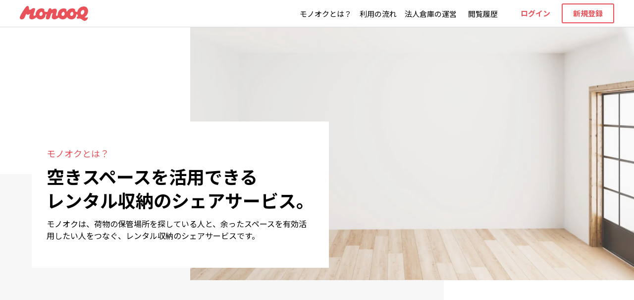

--- FILE ---
content_type: text/html; charset=utf-8
request_url: https://monooq.com/about
body_size: 10897
content:
<!DOCTYPE html><html><head lang="ja"><script>
              const { hostname, protocol } = window.location;
              if ((hostname !== "localhost") && (protocol !== "https:")){
                window.location.protocol = "https";
              }</script><script>
              (function(w, d, s, l, i) {
              w[l] = w[l] || [];
              w[l].push({ 'gtm.start': new Date().getTime(), event: 'gtm.js' });
              var f = d.getElementsByTagName(s)[0],
                j = d.createElement(s),
                dl = l != 'dataLayer' ? '&l=' + l : '';
              j.async = true;
              j.src = 'https://www.googletagmanager.com/gtm.js?id=' + i + dl;
              f.parentNode.insertBefore(j, f);
            })(window, document, 'script', 'dataLayer', 'GTM-KQFHMT3');</script><script async="" src="https://www.googletagmanager.com/gtag/js?id=UA-84238514-1"></script><script>
              window.dataLayer = window.dataLayer || [];
              function gtag() {
                dataLayer.push(arguments);
              }
              gtag('js', new Date());
              gtag('config', 'UA-84238514-1', { optimize_id: 'GTM-N3MXN3T' });</script><link rel="preconnect" href="https://fonts.gstatic.com"/><link rel="preload" as="style" href="https://d2j6gkx8orv8i2.cloudfront.net/css/fontawesome-all.min.css"/><link rel="stylesheet" type="text/css" href="https://d2j6gkx8orv8i2.cloudfront.net/css/fontawesome-all.min.css"/><link rel="preload" as="font" href="https://d2j6gkx8orv8i2.cloudfront.net/fonts/fa-light-300.woff2" crossorigin="anonymous"/><link rel="preload" as="font" href="https://d2j6gkx8orv8i2.cloudfront.net/fonts/fa-solid-900.woff2" crossorigin="anonymous"/><link rel="preload" as="font" href="https://d2j6gkx8orv8i2.cloudfront.net/fonts/fa-regular-400.woff2" crossorigin="anonymous"/><script defer="" src="https://use.fontawesome.com/releases/v5.8.1/js/regular.js" integrity="sha384-Uc9toywOA44owltk1MWl0lQZ+L0mBzJkLQcdif6+JtG9izvok9DLJtCZX57Uq3k2" crossorigin="anonymous"></script><script defer="" src="https://use.fontawesome.com/releases/v5.8.1/js/fontawesome.js" integrity="sha384-EMmnH+Njn8umuoSMZ3Ae3bC9hDknHKOWL2e9WJD/cN6XLeAN7tr5ZQ0Hx5HDHtkS" crossorigin="anonymous"></script><noscript><style>#__next {
                  display: none
                }
                body {
                  font-family: sans-serif!important;
                }
              </style></noscript><meta charSet="utf-8"/><meta name="theme-color" content="#000000"/><meta name="viewport" content="width=device-width, initial-scale=1, shrink-to-fit=no, minimum-scale=1.0, maximum-scale=1.0"/><meta name="facebook-domain-verification" content="wt1lz5mv7robe4g3nzaqj4ikbgix4d"/><link rel="manifest" href="/manifest.json"/><link rel="shortcut icon" href="/favicon.ico"/><link rel="apple-touch-icon" href="/apple-touch-icon.png"/><link rel="canonical" href="https://monooq.com/about"/><title>モノオクとは？｜空きスペースがレンタル収納に</title><meta name="description" content="モノオクは荷物の置き場所に困っている人と余ったスペースをレンタル収納・物置として活用したい人をつなぐ、物置きシェアサービスです。気になるスペースを選んで相談するだけの簡単手続き。初期費用無料のレンタル収納が近くで見つかる。"/><meta name="keywords" content="荷物預かり,引っ越し,物置き,シェア,保管"/><meta property="og:site_name" content="モノオク"/><meta property="og:title" content="モノオクとは？｜空きスペースがレンタル収納に"/><meta property="og:description" content="モノオクは荷物の置き場所に困っている人と余ったスペースをレンタル収納・物置として活用したい人をつなぐ、物置きシェアサービスです。気になるスペースを選んで相談するだけの簡単手続き。初期費用無料のレンタル収納が近くで見つかる。"/><meta property="og:type" content="website"/><meta property="og:url" content=""/><meta property="og:image"/><meta name="twitter:card" content="summary_large_image"/><link rel="canonical" href="https://monooq.com/about"/><meta name="next-head-count" content="19"/><link rel="preload" href="/_next/static/css/085685fcbed0bd14a790.css" as="style"/><link rel="stylesheet" href="/_next/static/css/085685fcbed0bd14a790.css" data-n-g=""/><link rel="preload" href="/_next/static/css/853f38e646931aca60f1.css" as="style"/><link rel="stylesheet" href="/_next/static/css/853f38e646931aca60f1.css" data-n-g=""/><noscript data-n-css=""></noscript><link rel="preload" href="/_next/static/chunks/89.3314d5746f786a0dd572.js" as="script"/><link rel="preload" href="/_next/static/chunks/88.91b19374c0ab85cec5a0.js" as="script"/><link rel="preload" href="/_next/static/chunks/8f9ea64bbb3d42393b46047bed6acdd35d491526.e9476103b0c217977617.js" as="script"/><link rel="preload" href="/_next/static/chunks/86.17643423247147fc25d4.js" as="script"/><link rel="preload" href="/_next/static/chunks/main-4747b8f570539c01b9b1.js" as="script"/><link rel="preload" href="/_next/static/chunks/webpack-ae33ad8813db17f26a54.js" as="script"/><link rel="preload" href="/_next/static/chunks/framework.73087046d1cab467aca6.js" as="script"/><link rel="preload" href="/_next/static/chunks/67ba11ea.5f4f2319ff6a061cf289.js" as="script"/><link rel="preload" href="/_next/static/chunks/8b456bf65c1735254397089d24daec5582df6738.7ecb3d54acb0ae9a75cf.js" as="script"/><link rel="preload" href="/_next/static/chunks/87d6fbbdb976e7ea1a558937a4fb75b611d58a88.23aa390a4f2c8ca12ddf.js" as="script"/><link rel="preload" href="/_next/static/chunks/1cbd99655abea8bfd3fa7cfc6732a2c6b864c96a.6243bacad311e7d0f719.js" as="script"/><link rel="preload" href="/_next/static/chunks/1ff8f5eca613cf8680c766ed8674b47a90d6aef1.6a235a239b054db7e43c.js" as="script"/><link rel="preload" href="/_next/static/chunks/36fa11da0a1b42da656f4862599b9920757cc3e9.05f9ce3465764077adcf.js" as="script"/><link rel="preload" href="/_next/static/chunks/efef94c78de2bf62cff9936537611cd188b5af84.f0246d6b2310bda46d1a.js" as="script"/><link rel="preload" href="/_next/static/chunks/3b060f356db30f8ec934a493694842478db102de.47fe5e8415f72462ebbc.js" as="script"/><link rel="preload" href="/_next/static/chunks/058169dcd98032ed368a2340d6989f8c024ff887.4fea37a27a30b9c58a63.js" as="script"/><link rel="preload" href="/_next/static/chunks/4121f5ca52a9f1d6f857fe42723c33cfcc23f0f2.3bcf5020848fffcb9571.js" as="script"/><link rel="preload" href="/_next/static/chunks/ca48f59c200cdaa5e28f310f7f4c43fd4fd329be.194b6c39d273b8e4e0a7.js" as="script"/><link rel="preload" href="/_next/static/chunks/bedd0fb3761fa574d3710d301f1869e55be29baa.22cff951207e6834da71.js" as="script"/><link rel="preload" href="/_next/static/chunks/pages/_app-de8aec62799323b51d4e.js" as="script"/><link rel="preload" href="/_next/static/chunks/f20cec8bdf89937c62844fda719654df42a1052c.437456e0a225350297df.js" as="script"/><link rel="preload" href="/_next/static/chunks/54670cd2cc9009a339f88244e1212d19f7f896dc.736d120f71b509b53129.js" as="script"/><link rel="preload" href="/_next/static/chunks/pages/about-60bf6faeff5d30ffbddf.js" as="script"/><style data-styled="" data-styled-version="5.2.0">.lismFh{box-sizing:border-box;width:100%;max-width:320px;text-align:center;font-size:15px;font-weight:bold;color:#FFFFFF;background:#E85258;border-radius:3px;cursor:pointer;line-height:15px;height:48px;height:40px;padding:13px 10px;}/*!sc*/
@media (max-width:30em){.lismFh{font-size:15px;}}/*!sc*/
.lismFh:active{background:#F1979B;}/*!sc*/
.lismFh:active span{opacity:0.8;}/*!sc*/
@media (min-width:48em){.lismFh:hover{background:#F1979B;}.lismFh:hover span{opacity:0.8;}}/*!sc*/
@media (max-width:48em){}/*!sc*/
@media (max-width:30em){}/*!sc*/
.kWMJut{box-sizing:border-box;width:100%;max-width:320px;text-align:center;font-size:14px;font-weight:normal;color:#FFFFFF;background:#E85258;border-radius:3px;cursor:pointer;line-height:15px;height:48px;height:40px;padding:13px 10px;margin:0 auto;font-size:14px;}/*!sc*/
@media (max-width:30em){.kWMJut{font-size:15px;}}/*!sc*/
.kWMJut:active{background:#F1979B;}/*!sc*/
.kWMJut:active span{opacity:0.8;}/*!sc*/
@media (min-width:48em){.kWMJut:hover{background:#F1979B;}.kWMJut:hover span{opacity:0.8;}}/*!sc*/
@media (max-width:48em){}/*!sc*/
@media (max-width:30em){}/*!sc*/
data-styled.g4[id="sc-150j3rl-0"]{content:"lismFh,kWMJut,"}/*!sc*/
.bGfkwV{height:48px;padding:10px;height:40px;padding:undefinedpx;background:none;border:2px solid #E85258;color:#E85258;}/*!sc*/
.bGfkwV:active{background:none;opacity:0.8;}/*!sc*/
@media (min-width:48em){.bGfkwV:hover{background:none;opacity:0.8;}}/*!sc*/
data-styled.g7[id="sc-1lrneth-0"]{content:"bGfkwV,"}/*!sc*/
.fXmNrE{color:#76B0C2;line-height:normal;font-size:15px;font-weight:normal;cursor:pointer;}/*!sc*/
@media (max-width:30em){.fXmNrE{font-size:12px;}}/*!sc*/
.fXmNrE:link{color:#000000;}/*!sc*/
.fXmNrE:visited{color:#000000;}/*!sc*/
.fXmNrE:active{color:#000000;}/*!sc*/
@media (min-width:48em){.fXmNrE{-webkit-undefined;-ms-flex-undefined;undefined;-webkit-undefined;-ms-flex-undefined;undefined;}.fXmNrE:hover{color:#000000;opacity:0.8;}.fXmNrE:hover{color:#000000;opacity:0.8;}}/*!sc*/
.eSnTJx{color:#76B0C2;line-height:normal;font-size:15px;font-weight:bold;cursor:pointer;}/*!sc*/
@media (max-width:30em){.eSnTJx{font-size:12px;}}/*!sc*/
.eSnTJx:link{color:#E85258;}/*!sc*/
.eSnTJx:visited{color:#E85258;}/*!sc*/
.eSnTJx:active{color:#E85258;}/*!sc*/
@media (min-width:48em){.eSnTJx{-webkit-undefined;-ms-flex-undefined;undefined;-webkit-undefined;-ms-flex-undefined;undefined;}.eSnTJx:hover{color:#E85258;opacity:0.8;}.eSnTJx:hover{color:#E85258;opacity:0.8;}}/*!sc*/
.caupLr{color:#76B0C2;line-height:normal;font-size:12px;font-weight:normal;cursor:pointer;}/*!sc*/
@media (max-width:30em){.caupLr{font-size:12px;}}/*!sc*/
.caupLr:link{color:#FFFFFF;}/*!sc*/
.caupLr:visited{color:#FFFFFF;}/*!sc*/
.caupLr:active{color:#FFFFFF;}/*!sc*/
@media (min-width:48em){.caupLr{-webkit-undefined;-ms-flex-undefined;undefined;-webkit-undefined;-ms-flex-undefined;undefined;}.caupLr:hover{color:#FFFFFF;opacity:0.8;}.caupLr:hover{color:#FFFFFF;opacity:0.8;}}/*!sc*/
data-styled.g16[id="fj6496-0"]{content:"fXmNrE,eSnTJx,caupLr,"}/*!sc*/
.hJHjWE{width:112px;height:28px;}/*!sc*/
data-styled.g113[id="sc-1ad6hgk-0"]{content:"hJHjWE,"}/*!sc*/
.MNZZj{width:100%;height:auto;}/*!sc*/
data-styled.g114[id="sc-1ad6hgk-1"]{content:"MNZZj,"}/*!sc*/
.bZOnno{width:138px;display:-webkit-inline-box;display:-webkit-inline-flex;display:-ms-inline-flexbox;display:inline-flex;margin-left:40px;margin-right:20px;}/*!sc*/
@media (max-width:64em){.bZOnno{width:118px;margin-left:16px;}}/*!sc*/
@media (max-width:48em){.bZOnno{width:100px;margin-top:0px;}}/*!sc*/
data-styled.g115[id="ux3rw6-0"]{content:"bZOnno,"}/*!sc*/
.LxsRl{width:106px;text-align:center;display:table-cell;vertical-align:middle;}/*!sc*/
@media (max-width:48em){.LxsRl{max-width:106px;}}/*!sc*/
@media (max-width:30em){.LxsRl{min-width:128px;}}/*!sc*/
.LxsRl:not(:first-child){margin-left:8px;}/*!sc*/
data-styled.g120[id="sc-113hqhw-0"]{content:"LxsRl,"}/*!sc*/
.eCvtXY{position:fixed;top:0;width:100%;min-width:320px;z-index:2000;}/*!sc*/
data-styled.g121[id="sc-1bu3hia-0"]{content:"eCvtXY,"}/*!sc*/
.elWlAU{display:-webkit-box;display:-webkit-flex;display:-ms-flexbox;display:flex;-webkit-align-items:center;-webkit-box-align:center;-ms-flex-align:center;align-items:center;height:55px;-webkit-transition:0.3s;transition:0.3s;background:#FFFFFF;border-bottom:1px solid #DBDBDB;}/*!sc*/
@media (max-width:48em){.elWlAU{position:relative;display:-webkit-box;display:-webkit-flex;display:-ms-flexbox;display:flex;}}/*!sc*/
data-styled.g122[id="sc-1bu3hia-1"]{content:"elWlAU,"}/*!sc*/
.dptREm{display:-webkit-inline-box;display:-webkit-inline-flex;display:-ms-inline-flexbox;display:inline-flex;margin-left:auto;margin-right:40px;}/*!sc*/
@media (max-width:64em){.dptREm{margin-right:16px;}}/*!sc*/
@media (max-width:48em){.dptREm{position:absolute;right:16px;margin-right:0px;}}/*!sc*/
data-styled.g123[id="sc-1bu3hia-2"]{content:"dptREm,"}/*!sc*/
.lhhZAS{display:table;}/*!sc*/
@media (max-width:48em){.lhhZAS{margin-top:0px;}}/*!sc*/
data-styled.g124[id="sc-1bu3hia-3"]{content:"lhhZAS,"}/*!sc*/
.eFzBVu{display:inline-block;vertical-align:middle;}/*!sc*/
data-styled.g127[id="sc-1bu3hia-6"]{content:"eFzBVu,"}/*!sc*/
.hvvvTS{display:inline-block;vertical-align:middle;}/*!sc*/
@media (max-width:48em){.hvvvTS{display:none;}}/*!sc*/
data-styled.g128[id="sc-1bu3hia-7"]{content:"hvvvTS,"}/*!sc*/
.WVYHA{width:106px;text-align:center;display:table-cell;vertical-align:middle;}/*!sc*/
@media (max-width:52.125em){.WVYHA{width:95px;}}/*!sc*/
@media (max-width:48em){.WVYHA{width:106px;min-width:106px;}}/*!sc*/
@media (max-width:30em){.WVYHA{min-width:128px;}}/*!sc*/
.WVYHA:not(:first-child){margin-left:8px;}/*!sc*/
data-styled.g130[id="sc-1bu3hia-9"]{content:"WVYHA,"}/*!sc*/
.feBwDs{margin-top:55px;}/*!sc*/
data-styled.g131[id="sc-1do6hkk-0"]{content:"feBwDs,"}/*!sc*/
.iFlsJa{border:0;height:1px;width:100%;background-color:rgba(255,255,255,0.1);margin:48px 0;}/*!sc*/
@media (max-width:48em){.iFlsJa{margin:20px auto 24px;}}/*!sc*/
data-styled.g132[id="sc-8sq7h1-0"]{content:"iFlsJa,"}/*!sc*/
.ckPhOP{width:42%;min-width:130px;}/*!sc*/
@media (max-width:48em){.ckPhOP{width:50%;}}/*!sc*/
data-styled.g133[id="stgwy8-0"]{content:"ckPhOP,"}/*!sc*/
.iveXDK{font-weight:bold;color:#FFFFFF;}/*!sc*/
data-styled.g134[id="stgwy8-1"]{content:"iveXDK,"}/*!sc*/
.kCzVEs{margin-top:12px;}/*!sc*/
data-styled.g136[id="stgwy8-3"]{content:"kCzVEs,"}/*!sc*/
.dtpPQy{width:100%;}/*!sc*/
@media (max-width:48em){.dtpPQy{text-align:right;}}/*!sc*/
data-styled.g137[id="sc-3h0xwf-0"]{content:"dtpPQy,"}/*!sc*/
.eEJBXn{width:112px;display:-webkit-inline-box;display:-webkit-inline-flex;display:-ms-inline-flexbox;display:inline-flex;}/*!sc*/
data-styled.g138[id="sc-3h0xwf-1"]{content:"eEJBXn,"}/*!sc*/
.cULmKI{margin-top:8px;font-size:12px;line-height:18px;color:#FFFFFF;}/*!sc*/
data-styled.g139[id="sc-3h0xwf-2"]{content:"cULmKI,"}/*!sc*/
.fISFUc{position:relative;z-index:1000;display:-webkit-box;display:-webkit-flex;display:-ms-flexbox;display:flex;width:100%;background-color:#393838;margin-top:44px;padding:0px 30px 70px;}/*!sc*/
@media (max-width:48em){.fISFUc{padding:0px 30px 80px;}}/*!sc*/
data-styled.g140[id="sc-166hmjp-0"]{content:"fISFUc,"}/*!sc*/
.bSgfnP{display:-webkit-box;display:-webkit-flex;display:-ms-flexbox;display:flex;width:100%;max-width:1200px;margin:auto;padding:48px 0px;}/*!sc*/
@media (max-width:48em){.bSgfnP{-webkit-flex-wrap:wrap;-ms-flex-wrap:wrap;flex-wrap:wrap;}}/*!sc*/
data-styled.g141[id="sc-166hmjp-1"]{content:"bSgfnP,"}/*!sc*/
.eSRMSF{width:33%;}/*!sc*/
.eSRMSF:not(:first-child){margin-left:50px;}/*!sc*/
@media (max-width:48em){.eSRMSF{width:100%;}.eSRMSF:not(:first-child){margin-left:0px;}}/*!sc*/
.eSRMTj{width:20%;}/*!sc*/
.eSRMTj:not(:first-child){margin-left:50px;}/*!sc*/
@media (max-width:48em){.eSRMTj{width:100%;}.eSRMTj:not(:first-child){margin-left:0px;}}/*!sc*/
data-styled.g142[id="sc-166hmjp-2"]{content:"eSRMSF,eSRMTj,"}/*!sc*/
.jvZVVJ{display:-webkit-box;display:-webkit-flex;display:-ms-flexbox;display:flex;}/*!sc*/
data-styled.g143[id="sc-166hmjp-3"]{content:"jvZVVJ,"}/*!sc*/
.cTucHK{margin-bottom:8px;font-size:16px;font-weight:bold;color:#FFFFFF;}/*!sc*/
data-styled.g144[id="sc-166hmjp-4"]{content:"cTucHK,"}/*!sc*/
.RbRaP{display:none;}/*!sc*/
@media (max-width:48em){.RbRaP{display:block;}}/*!sc*/
data-styled.g145[id="sc-166hmjp-5"]{content:"RbRaP,"}/*!sc*/
.jMZSoq{width:auto;max-width:1200px;margin:0 auto;padding:0 16px;box-sizing:initial;overflow:hidden;}/*!sc*/
data-styled.g146[id="sc-1irm5jb-0"]{content:"jMZSoq,"}/*!sc*/
.fDNQuT{font-size:14px;line-height:21px;}/*!sc*/
@media (max-width:30em){.fDNQuT{font-size:14px;line-height:21px;}}/*!sc*/
.dsWvOA{font-size:13px;line-height:19.5px;}/*!sc*/
@media (max-width:30em){.dsWvOA{font-size:14px;line-height:21px;}}/*!sc*/
data-styled.g147[id="sc-1cvj48v-0"]{content:"fDNQuT,dsWvOA,"}/*!sc*/
.chtdIG{text-align:center;}/*!sc*/
data-styled.g154[id="sc-18s7d9z-0"]{content:"chtdIG,"}/*!sc*/
.csJZTf{width:100%;max-width:600px;margin:auto;}/*!sc*/
data-styled.g155[id="sc-18s7d9z-1"]{content:"csJZTf,"}/*!sc*/
.hXBBWk{margin:12px auto 0;}/*!sc*/
data-styled.g156[id="sc-18s7d9z-2"]{content:"hXBBWk,"}/*!sc*/
.iiSylF{padding:10px 24px;text-align:left;}/*!sc*/
@media (max-width:30em){.iiSylF{padding:10px 16px;}}/*!sc*/
data-styled.g157[id="sc-18s7d9z-3"]{content:"iiSylF,"}/*!sc*/
.eGpYQR{width:100%;max-width:1013px;margin:auto;display:-webkit-box;display:-webkit-flex;display:-ms-flexbox;display:flex;-webkit-flex-wrap:nowrap;-ms-flex-wrap:nowrap;flex-wrap:nowrap;-webkit-box-pack:justify;-webkit-justify-content:space-between;-ms-flex-pack:justify;justify-content:space-between;}/*!sc*/
@media (max-width:48em){.eGpYQR{display:block;-webkit-flex-wrap:wrap;-ms-flex-wrap:wrap;flex-wrap:wrap;}}/*!sc*/
data-styled.g158[id="g8n31o-0"]{content:"eGpYQR,"}/*!sc*/
.bEZElw{width:100%;max-width:calc(400px - 4px);margin-bottom:20px;}/*!sc*/
.bEZElw:nth-child(2n){margin:0 12px;}/*!sc*/
@media (max-width:48em){.bEZElw{max-width:420px;margin:0 auto 16px;}.bEZElw:nth-child(2n){margin:0 auto 16px;}}/*!sc*/
data-styled.g159[id="g8n31o-1"]{content:"bEZElw,"}/*!sc*/
.gOoKXD{font-size:20px;font-weight:bold;margin-bottom:10px;}/*!sc*/
@media (max-width:64em){.gOoKXD{font-size:17px;}}/*!sc*/
data-styled.g160[id="g8n31o-2"]{content:"gOoKXD,"}/*!sc*/
.dNapsy{width:50%;}/*!sc*/
data-styled.g161[id="g8n31o-3"]{content:"dNapsy,"}/*!sc*/
.cFGYxA{width:100%;max-width:1013px;margin:auto;display:-webkit-box;display:-webkit-flex;display:-ms-flexbox;display:flex;-webkit-flex-wrap:nowrap;-ms-flex-wrap:nowrap;flex-wrap:nowrap;-webkit-box-pack:justify;-webkit-justify-content:space-between;-ms-flex-pack:justify;justify-content:space-between;}/*!sc*/
@media (max-width:48em){.cFGYxA{display:block;-webkit-flex-wrap:wrap;-ms-flex-wrap:wrap;flex-wrap:wrap;}}/*!sc*/
data-styled.g162[id="sc-1g3yqhq-0"]{content:"cFGYxA,"}/*!sc*/
.eZgBTZ{width:100%;max-width:calc(400px - 4px);border:1px solid #DBDBDB;box-sizing:border-box;}/*!sc*/
.eZgBTZ:nth-child(2n){margin:0 12px;}/*!sc*/
@media (max-width:48em){.eZgBTZ{max-width:420px;margin:0 auto 16px;}.eZgBTZ:nth-child(2n){margin:0 auto 16px;}}/*!sc*/
data-styled.g163[id="sc-1g3yqhq-1"]{content:"eZgBTZ,"}/*!sc*/
.gCSHmK{width:100%;margin-bottom:10px;}/*!sc*/
data-styled.g164[id="sc-1g3yqhq-2"]{content:"gCSHmK,"}/*!sc*/
.ezCMjr{padding:0 20px 20px;}/*!sc*/
data-styled.g165[id="sc-1g3yqhq-3"]{content:"ezCMjr,"}/*!sc*/
.jtOVNg{font-size:12px;font-weight:500;color:#999999;margin:8px auto 8px;}/*!sc*/
data-styled.g166[id="sc-1g3yqhq-4"]{content:"jtOVNg,"}/*!sc*/
.xSPKJ{font-size:20px;font-weight:bold;margin-bottom:12px;}/*!sc*/
@media (max-width:64em){.xSPKJ{font-size:17px;}}/*!sc*/
data-styled.g167[id="sc-1g3yqhq-5"]{content:"xSPKJ,"}/*!sc*/
.cbEVdu{height:auto;}/*!sc*/
@media (max-width:64em){.cbEVdu{height:80px;}}/*!sc*/
@media (max-width:48em){.cbEVdu{height:auto;}}/*!sc*/
data-styled.g168[id="sc-1g3yqhq-6"]{content:"cbEVdu,"}/*!sc*/
.lnKJyX{margin-top:16px;}/*!sc*/
data-styled.g169[id="sc-1g3yqhq-7"]{content:"lnKJyX,"}/*!sc*/
.ipCpnh{position:relative;height:620px;color:#000000;margin-bottom:16px;width:100%;overflow:hidden;}/*!sc*/
.ipCpnh:after{content:'';position:absolute;bottom:0px;left:0px;width:70%;height:324px;background:#F7F7F7;}/*!sc*/
@media (max-width:48em){.ipCpnh{top:0px;width:100%;height:410px;margin-bottom:0;}.ipCpnh:after{content:'';position:absolute;width:100%;height:100%;}}/*!sc*/
@media (max-width:30em){.ipCpnh{height:374px;}}/*!sc*/
data-styled.g170[id="cbdd5-0"]{content:"ipCpnh,"}/*!sc*/
.gNYKwI{position:absolute;top:0;right:0;width:70%;z-index:1;}/*!sc*/
@media (max-width:73.125em){.gNYKwI{width:90%;}}/*!sc*/
@media (max-width:48em){.gNYKwI{width:100%;}}/*!sc*/
data-styled.g171[id="cbdd5-1"]{content:"gNYKwI,"}/*!sc*/
.bzHOPf{position:absolute;top:190px;left:5%;height:295px;width:600px;padding:50px 30px;background-color:#FFFFFF;z-index:2;}/*!sc*/
@media (max-width:48em){.bzHOPf{top:230px;left:0;right:0;width:100%;max-width:500px;height:initial;margin:auto;text-align:center;padding:24px;}}/*!sc*/
@media (max-width:48em){.bzHOPf{width:calc(100% - 32px);}}/*!sc*/
@media (max-width:30em){.bzHOPf{top:180px;padding:24px 16px;}}/*!sc*/
data-styled.g172[id="cbdd5-2"]{content:"bzHOPf,"}/*!sc*/
.loNsUG{color:#E85258;font-size:18px;line-height:28px;margin-bottom:8px;}/*!sc*/
@media (max-width:48em){.loNsUG{display:none;}}/*!sc*/
data-styled.g173[id="cbdd5-3"]{content:"loNsUG,"}/*!sc*/
.jPeZKF{font-size:36px;line-height:48px;font-weight:bold;margin-bottom:12px;}/*!sc*/
@media (max-width:48em){.jPeZKF{font-size:24px;line-height:30px;margin-bottom:8px;}}/*!sc*/
@media (max-width:30em){.jPeZKF{font-size:19px;}}/*!sc*/
@media (max-width:23.375em){.jPeZKF{font-size:17px;}}/*!sc*/
data-styled.g174[id="cbdd5-4"]{content:"jPeZKF,"}/*!sc*/
.inBuUg{font-size:16px;line-height:24px;}/*!sc*/
@media (max-width:48em){.inBuUg{font-size:12px;line-height:20px;}}/*!sc*/
data-styled.g175[id="cbdd5-5"]{content:"inBuUg,"}/*!sc*/
.cZkzmD{font-size:18px;color:#E85258;margin:36px auto 12px;}/*!sc*/
@media (max-width:30em){.cZkzmD{font-size:16px;}}/*!sc*/
data-styled.g176[id="cbdd5-6"]{content:"cZkzmD,"}/*!sc*/
.byUtTi{font-size:38px;line-height:38px;font-weight:bold;margin-bottom:30px;}/*!sc*/
.byUtTi br{display:none;}/*!sc*/
@media (max-width:30em){.byUtTi{font-size:24px;line-height:24px;margin-bottom:24px;}.byUtTi br{display:block;}}/*!sc*/
data-styled.g177[id="cbdd5-7"]{content:"byUtTi,"}/*!sc*/
.lmgLdN{text-align:center;}/*!sc*/
@media (max-width:48em){.lmgLdN{margin-top:32px;}}/*!sc*/
data-styled.g178[id="cbdd5-8"]{content:"lmgLdN,"}/*!sc*/
.jKDgno:not(:first-child){padding-top:100px;}/*!sc*/
data-styled.g179[id="cbdd5-9"]{content:"jKDgno,"}/*!sc*/
.eOoQqk{text-align:center;}/*!sc*/
data-styled.g180[id="cbdd5-10"]{content:"eOoQqk,"}/*!sc*/
.liKcAJ{margin:70px auto 34px;max-width:600px;}/*!sc*/
@media (max-width:48em){.liKcAJ{width:100%;height:320px;}}/*!sc*/
@media (max-width:30em){.liKcAJ{height:186px;}}/*!sc*/
data-styled.g181[id="cbdd5-11"]{content:"liKcAJ,"}/*!sc*/
</style></head><body><noscript><iframe src="https://www.googletagmanager.com/ns.html?id=GTM-KQFHMT3" height="0" width="0" style="display:none;visibility:hidden"></iframe></noscript><noscript>モノオクをご利用いただくにはJavaScriptを有効にする必要があります。</noscript><div id="__next"><div class="sc-1do6hkk-0 feBwDs"><header class="sc-1bu3hia-0 eCvtXY"><nav id="nav" class="sc-1bu3hia-1 elWlAU"><a href="/" class="ux3rw6-0 bZOnno"><img src="https://monooq.imgix.net/img%2Fservice%2Flogo.svg?auto=compress" alt="logo" class="sc-1ad6hgk-1 MNZZj"/></a><div class="sc-1bu3hia-2 dptREm"><div class="sc-1bu3hia-3 lhhZAS"><span class="sc-1bu3hia-7 hvvvTS"><span class="sc-1bu3hia-9 WVYHA"><a to="/about" color="#000000" href="/about" class="fj6496-0 fXmNrE">モノオクとは？</a></span><span class="sc-1bu3hia-9 WVYHA"><a to="/howtouse" color="#000000" href="/howtouse" class="fj6496-0 fXmNrE">利用の流れ</a></span><span class="sc-1bu3hia-9 WVYHA"><a href="https://help.monooq.com/ja/articles/4479903" color="#000000" target="_blank" rel="noopener noreferrer" class="fj6496-0 fXmNrE">法人倉庫の運営</a></span><span class="sc-1bu3hia-9 WVYHA"><a to="/history" color="#000000" href="/history" class="fj6496-0 fXmNrE">閲覧履歴</a></span></span><div class="sc-1bu3hia-6 eFzBVu"><span class="sc-1bu3hia-7 hvvvTS"><span class="sc-113hqhw-0 LxsRl"><a to="/login" color="#E85258" href="/login" class="fj6496-0 eSnTJx">ログイン</a></span><span class="sc-113hqhw-0 LxsRl"><div height="40" color="#E85258" tabindex="0" class="sc-150j3rl-0 sc-1lrneth-0 lismFh bGfkwV">新規登録</div></span></span></div></div></div></nav></header></div><div><div class="cbdd5-0 ipCpnh"><picture><source media="(min-width: 768px)" srcSet="https://monooq.imgix.net/img%2Fservice%2Fabout_eye_catch%402x.jpg?alt=media&amp;auto=format&amp;auto=compress"/><source media="(min-width: 480px)" srcSet="https://monooq.imgix.net/img%2Fservice%2Fabout_eye_catch%402x.jpg?alt=media&amp;auto=format&amp;auto=compress&amp;w=1536"/><img src="https://monooq.imgix.net/img%2Fservice%2Fabout_eye_catch%402x.jpg?alt=media&amp;auto=format&amp;auto=compress&amp;w=960" alt="eyeCatch" class="cbdd5-1 gNYKwI"/></picture><div class="cbdd5-2 bzHOPf"><div class="cbdd5-3 loNsUG">モノオクとは？</div><div class="cbdd5-4 jPeZKF">空きスペースを活用できる<br/>レンタル収納のシェアサービス。</div><div class="cbdd5-5 inBuUg">モノオクは、荷物の保管場所を探している人と、余ったスペースを有効活用したい人をつなぐ、レンタル収納のシェアサービスです。</div></div></div><div class="sc-1irm5jb-0 cbdd5-8 jMZSoq lmgLdN"><div class="cbdd5-9 jKDgno"><div class="cbdd5-6 cZkzmD">「荷物の置き場所に困った…」を解決！</div><div class="cbdd5-7 byUtTi">こんなときには<br/>レンタル収納 モノオク</div><div class="g8n31o-0 eGpYQR"><div class="g8n31o-1 bEZElw"><img src="https://monooq.imgix.net/img%2Fservice%2Fmoney_metapher%402x.png?alt=media&amp;auto=format&amp;auto=compress" class="g8n31o-3 dNapsy"/><div class="g8n31o-2 gOoKXD">手頃な価格で荷物を預けたい</div><div font-size="14" class="sc-1cvj48v-0 fDNQuT">初期費用無料！無駄な費用が一切かからないため、トランクルームに比べて安く荷物を保管できます。</div></div><div class="g8n31o-1 bEZElw"><img src="https://monooq.imgix.net/img%2Fservice%2Fschedule_metapher%402x.png?alt=media&amp;auto=format&amp;auto=compress" class="g8n31o-3 dNapsy"/><div class="g8n31o-2 gOoKXD">利用期間が未定</div><div font-size="14" class="sc-1cvj48v-0 fDNQuT">1ヶ月、半年、1年でも。お試しでの短期から長期まで、ホストとの相談次第で預ける期間を柔軟に決められます。</div></div><div class="g8n31o-1 bEZElw"><img src="https://monooq.imgix.net/img%2Fservice%2Ftime_metapher%402x.png?alt=media&amp;auto=format&amp;auto=compress" class="g8n31o-3 dNapsy"/><div class="g8n31o-2 gOoKXD">今すぐに物置きが必要</div><div font-size="14" class="sc-1cvj48v-0 fDNQuT">急な引越しやリフォーム、留学など、緊急で預ける場所が必要なときにも。かんたん手続きですぐに利用できます。</div></div></div></div><div class="cbdd5-9 jKDgno"><div class="cbdd5-6 cZkzmD">モノオクのことをもっと詳しく</div><div class="cbdd5-7 byUtTi">レンタル収納<br/>ご利用にあたって</div><div class="sc-1g3yqhq-0 cFGYxA"><div class="sc-1g3yqhq-1 eZgBTZ"><img src="https://monooq.imgix.net/img%2Fservice%2Fbeginner%402x.png?alt=media&amp;auto=format&amp;auto=compress" class="sc-1g3yqhq-2 gCSHmK"/><div class="sc-1g3yqhq-3 ezCMjr"><div class="sc-1g3yqhq-4 jtOVNg">モノオクを利用する前に</div><div class="sc-1g3yqhq-5 xSPKJ">はじめてのご利用ガイド</div><div font-size="13" class="sc-1cvj48v-0 sc-1g3yqhq-6 dsWvOA cbEVdu">「どうやって使えばいいの？」<br/>はじめてご利用の方に、登録から契約までの流れを紹介します。</div><div class="sc-1g3yqhq-7 lnKJyX"><div height="40" font-size="14" tabindex="0" class="sc-150j3rl-0 sc-1lrneth-0 kWMJut bGfkwV">はじめてのご利用ガイド</div></div></div></div><div class="sc-1g3yqhq-1 eZgBTZ"><img src="https://monooq.imgix.net/img%2Fservice%2Fguarantee%402x.png?alt=media&amp;auto=format&amp;auto=compress" class="sc-1g3yqhq-2 gCSHmK"/><div class="sc-1g3yqhq-3 ezCMjr"><div class="sc-1g3yqhq-4 jtOVNg">荷物の紛失・破損時に</div><div class="sc-1g3yqhq-5 xSPKJ">あんしん荷物補償</div><div font-size="13" class="sc-1cvj48v-0 sc-1g3yqhq-6 dsWvOA cbEVdu">大切な荷物を最大10万円まで補償します。万が一トラブルがおきても、ゲストとホストをあんしんサポート。</div><div class="sc-1g3yqhq-7 lnKJyX"><div height="40" font-size="14" tabindex="0" class="sc-150j3rl-0 sc-1lrneth-0 kWMJut bGfkwV">あんしん荷物補償について</div></div></div></div><div class="sc-1g3yqhq-1 eZgBTZ"><img src="https://monooq.imgix.net/img%2Fservice%2Frule_manner%402x.png?alt=media&amp;auto=format&amp;auto=compress" class="sc-1g3yqhq-2 gCSHmK"/><div class="sc-1g3yqhq-3 ezCMjr"><div class="sc-1g3yqhq-4 jtOVNg">より快適にご利用いただくために</div><div class="sc-1g3yqhq-5 xSPKJ">ルールとマナー</div><div font-size="13" class="sc-1cvj48v-0 sc-1g3yqhq-6 dsWvOA cbEVdu">モノオクは個人間の取引で成立しています。誰もが気持ちよくサービスを使えるよう、ルールとマナーを守ってご利用ください。</div><div class="sc-1g3yqhq-7 lnKJyX"><div height="40" font-size="14" tabindex="0" class="sc-150j3rl-0 sc-1lrneth-0 kWMJut bGfkwV">ルールとマナーについて</div></div></div></div></div></div></div><div class="sc-1irm5jb-0 cbdd5-10 jMZSoq eOoQqk"><iframe title="about" width="600" height="337" src="https://www.youtube.com/embed/t0t50WBDwzc" frameBorder="0" allow="accelerometer; autoplay; encrypted-media; gyroscope; picture-in-picture" allowfullscreen="" class="cbdd5-11 liKcAJ"></iframe></div><div class="sc-1irm5jb-0 cbdd5-10 jMZSoq eOoQqk"><div class="cbdd5-6 cZkzmD">困ったときのFAQ</div><div class="cbdd5-7 byUtTi">よくある質問</div><div class="sc-18s7d9z-0 chtdIG"><ul class="sc-18s7d9z-1 csJZTf"><li class="sc-18s7d9z-2 hXBBWk"><div class="Collapsible"><span class="Collapsible__trigger is-closed">Q. 初期費用はかかりますか？</span><div class="Collapsible__contentOuter" style="height:0;-webkit-transition:height 400ms linear;-ms-transition:height 400ms linear;transition:height 400ms linear;overflow:hidden"><div class="Collapsible__contentInner"><div class="sc-18s7d9z-3 iiSylF">モノオクでお支払いいただく費用は、ホストスペースの月額利用料のみです。サービス登録料や初期費用は必要ございません。<br/>※荷物の配送費用はゲスト（利用者）の負担となります。</div></div></div></div></li><li class="sc-18s7d9z-2 hXBBWk"><div class="Collapsible"><span class="Collapsible__trigger is-closed">Q. 対応地域はどこですか？</span><div class="Collapsible__contentOuter" style="height:0;-webkit-transition:height 400ms linear;-ms-transition:height 400ms linear;transition:height 400ms linear;overflow:hidden"><div class="Collapsible__contentInner"><div class="sc-18s7d9z-3 iiSylF">全国47都道府県で対応しています。</div></div></div></div></li><li class="sc-18s7d9z-2 hXBBWk"><div class="Collapsible"><span class="Collapsible__trigger is-closed">Q. 最短の契約期間は何日からですか？</span><div class="Collapsible__contentOuter" style="height:0;-webkit-transition:height 400ms linear;-ms-transition:height 400ms linear;transition:height 400ms linear;overflow:hidden"><div class="Collapsible__contentInner"><div class="sc-18s7d9z-3 iiSylF">基本的には最短1ヶ月となります。ただし、ホスト側と相談して期間を1ヶ月より短くすることも可能です。</div></div></div></div></li><li class="sc-18s7d9z-2 hXBBWk"><div class="Collapsible"><span class="Collapsible__trigger is-closed">Q. 支払い方法を教えてください。</span><div class="Collapsible__contentOuter" style="height:0;-webkit-transition:height 400ms linear;-ms-transition:height 400ms linear;transition:height 400ms linear;overflow:hidden"><div class="Collapsible__contentInner"><div class="sc-18s7d9z-3 iiSylF">クレジットカード払い（VISA・MasterCard・JCB）に対応しています。</div></div></div></div></li><li class="sc-18s7d9z-2 hXBBWk"><div class="Collapsible"><span class="Collapsible__trigger is-closed">Q. 補償適用の条件を教えてください。</span><div class="Collapsible__contentOuter" style="height:0;-webkit-transition:height 400ms linear;-ms-transition:height 400ms linear;transition:height 400ms linear;overflow:hidden"><div class="Collapsible__contentInner"><div class="sc-18s7d9z-3 iiSylF">・モノオクサービス内で決済が行われていること。<br/>・メッセージ上でやりとりの記録が残っていること。<br/>上記に加えて、利用規約を遵守した利用方法であれば、もしも破損・紛失・盗難などが起きた場合に、最大10万円（免責金額3,000円）までの補償を受けることができます。</div></div></div></div></li><li class="sc-18s7d9z-2 hXBBWk"><div class="Collapsible"><span class="Collapsible__trigger is-closed">Q. 配送の手配はどうしたらいいですか？</span><div class="Collapsible__contentOuter" style="height:0;-webkit-transition:height 400ms linear;-ms-transition:height 400ms linear;transition:height 400ms linear;overflow:hidden"><div class="Collapsible__contentInner"><div class="sc-18s7d9z-3 iiSylF">配送方法は以下の3つが可能です。用途に合う方法で配送を行ってください。<br/>1.ヤマト運輸などの一般的な配送サービス<br/>2.直接運ぶ<br/>3.モノオクからお得な料金で<a href="https://www.hacobell.com/register?tenant_code=monooq" target="_blank" rel="noopener noreferrer" class="gaHacobelAbout">配送手配</a></div></div></div></div></li></ul></div></div></div><footer class="sc-166hmjp-0 fISFUc"><div class="sc-166hmjp-1 bSgfnP"><div class="sc-166hmjp-2 eSRMSF"><div class="sc-166hmjp-4 cTucHK">サービスについて</div><div class="sc-166hmjp-3 jvZVVJ"><div class="stgwy8-0 ckPhOP"><ul class="stgwy8-2 dCGYcZ"><li class="stgwy8-3 kCzVEs"><a to="/about" font-size="12" color="#FFFFFF" href="/about" class="fj6496-0 caupLr">モノオクとは？</a></li><li class="stgwy8-3 kCzVEs"><a to="/magazine" font-size="12" color="#FFFFFF" href="/magazine" class="fj6496-0 caupLr">モノオクマガジン</a></li><li class="stgwy8-3 kCzVEs"><a to="/howtouse" font-size="12" color="#FFFFFF" href="/howtouse" class="fj6496-0 caupLr">利用の流れ</a></li><li class="stgwy8-3 kCzVEs"><a href="https://help.monooq.com/ja/articles/4479903" target="_blank" rel="noopener noreferrer" font-size="12" color="#FFFFFF" class="fj6496-0 caupLr">法人倉庫の運営</a></li><li class="stgwy8-3 kCzVEs"><a to="/inquiry" font-size="12" color="#FFFFFF" href="/inquiry" class="fj6496-0 caupLr">お問い合わせ</a></li><li class="stgwy8-3 kCzVEs"><a to="/rule" font-size="12" color="#FFFFFF" href="/rule" class="fj6496-0 caupLr">ルールとマナー</a></li></ul></div><div class="stgwy8-0 ckPhOP"><ul class="stgwy8-2 dCGYcZ"><li class="stgwy8-3 kCzVEs"><a href="https://monooq.co.jp/" target="_blank" rel="noopener noreferrer" font-size="12" color="#FFFFFF" class="fj6496-0 caupLr">運営会社</a></li><li class="stgwy8-3 kCzVEs"><a to="/terms" font-size="12" color="#FFFFFF" href="/terms" class="fj6496-0 caupLr">利用規約</a></li><li class="stgwy8-3 kCzVEs"><a to="/terms/campaignCode" font-size="12" color="#FFFFFF" href="/terms/campaignCode" class="fj6496-0 caupLr">キャンペーンコード利用規約</a></li><li class="stgwy8-3 kCzVEs"><a to="/privacy" font-size="12" color="#FFFFFF" href="/privacy" class="fj6496-0 caupLr">個人情報保護方針</a></li><li class="stgwy8-3 kCzVEs"><a to="/asct" font-size="12" color="#FFFFFF" href="/asct" class="fj6496-0 caupLr">特定商取引法に基づく表記</a></li><li class="stgwy8-3 kCzVEs"><a to="/cancel/policy" font-size="12" color="#FFFFFF" href="/cancel/policy" class="fj6496-0 caupLr">キャンセルポリシー</a></li></ul></div></div></div><hr class="sc-8sq7h1-0 sc-166hmjp-5 iFlsJa RbRaP"/><div class="sc-166hmjp-2 eSRMSF"><div class="sc-166hmjp-4 cTucHK">利用ガイド</div><div class="sc-166hmjp-3 jvZVVJ"><div class="stgwy8-0 ckPhOP"><ul class="stgwy8-2 dCGYcZ"><li class="stgwy8-3 kCzVEs"><div class="stgwy8-1 iveXDK">ゲスト編</div></li><li class="stgwy8-3 kCzVEs"><a href="https://help.monooq.com/ja/articles/2944042-%E3%83%A6%E3%83%BC%E3%82%B6%E3%83%BC%E7%99%BB%E9%8C%B2%E3%81%AE%E3%82%84%E3%82%8A%E6%96%B9%E3%81%AF" target="_blank" rel="noopener noreferrer" font-size="12" color="#FFFFFF" class="fj6496-0 caupLr">登録方法</a></li><li class="stgwy8-3 kCzVEs"><a href="https://help.monooq.com/ja/articles/3029220-%E5%8F%96%E5%BC%95%E3%81%AE%E6%B5%81%E3%82%8C%E3%81%AF" target="_blank" rel="noopener noreferrer" font-size="12" color="#FFFFFF" class="fj6496-0 caupLr">取引の流れ</a></li><li class="stgwy8-3 kCzVEs"><a href="https://help.monooq.com/ja/articles/2948181-%E5%88%A9%E7%94%A8%E6%96%99%E3%82%92%E6%94%AF%E6%89%95%E3%81%86%E6%96%B9%E6%B3%95%E3%81%AF" target="_blank" rel="noopener noreferrer" font-size="12" color="#FFFFFF" class="fj6496-0 caupLr">決済の流れ</a></li><li class="stgwy8-3 kCzVEs"><a href="https://help.monooq.com/ja/articles/3022639-%E3%82%AA%E3%82%B9%E3%82%B9%E3%83%A1%E3%81%AE%E8%8D%B7%E7%89%A9%E6%90%AC%E5%85%A5-%E6%90%AC%E5%87%BA%E6%96%B9%E6%B3%95%E3%81%AF" target="_blank" rel="noopener noreferrer" font-size="12" color="#FFFFFF" class="fj6496-0 caupLr">配送方法について</a></li><li class="stgwy8-3 kCzVEs"><a to="/insurance" font-size="12" color="#FFFFFF" href="/insurance" class="fj6496-0 caupLr">あんしん荷物補償</a></li></ul></div><div class="stgwy8-0 ckPhOP"><ul class="stgwy8-2 dCGYcZ"><li class="stgwy8-3 kCzVEs"><div class="stgwy8-1 iveXDK">ホスト編</div></li><li class="stgwy8-3 kCzVEs"><a href="https://help.monooq.com/ja/articles/2929168-%E3%82%B9%E3%83%9A%E3%83%BC%E3%82%B9%E7%99%BB%E9%8C%B2%E3%81%99%E3%82%8B%E3%81%AB%E3%81%AF" target="_blank" rel="noopener noreferrer" font-size="12" color="#FFFFFF" class="fj6496-0 caupLr">スペースの登録方法</a></li><li class="stgwy8-3 kCzVEs"><a href="https://help.monooq.com/ja/articles/3029212-%E5%8F%96%E5%BC%95%E3%81%AE%E6%B5%81%E3%82%8C%E3%81%AF" target="_blank" rel="noopener noreferrer" font-size="12" color="#FFFFFF" class="fj6496-0 caupLr">取引の流れ</a></li><li class="stgwy8-3 kCzVEs"><a href="https://help.monooq.com/ja/articles/3694521" target="_blank" rel="noopener noreferrer" font-size="12" color="#FFFFFF" class="fj6496-0 caupLr">見積もりの出し方</a></li><li class="stgwy8-3 kCzVEs"><a href="https://help.monooq.com/ja/articles/2083706-%E5%A3%B2%E4%B8%8A%E9%87%91%E3%82%92%E5%8F%97%E3%81%91%E5%8F%96%E3%82%8B%E3%81%AB%E3%81%AF" target="_blank" rel="noopener noreferrer" font-size="12" color="#FFFFFF" class="fj6496-0 caupLr">売上金の受け取り方法</a></li><li class="stgwy8-3 kCzVEs"><a href="https://help.monooq.com/ja/articles/4429684-%E5%84%AA%E8%89%AF%E3%82%B9%E3%83%9A%E3%83%BC%E3%82%B9%E3%81%A8%E3%81%AF" target="_blank" rel="noopener noreferrer" font-size="12" color="#FFFFFF" class="fj6496-0 caupLr">人気スペースになるコツ</a></li></ul></div></div></div><hr class="sc-8sq7h1-0 sc-166hmjp-5 iFlsJa RbRaP"/><div class="sc-166hmjp-2 eSRMTj"><div class="sc-3h0xwf-0 dtpPQy"><a href="/" class="sc-3h0xwf-1 eEJBXn"><img src="https://monooq.imgix.net/img%2Fservice%2Flogo.svg?auto=compress" alt="logo" width="112" class="sc-1ad6hgk-0 hJHjWE"/></a><div class="sc-3h0xwf-2 cULmKI">© MonooQ inc.</div></div></div></div></footer></div><script id="tagjs" type="text/javascript">
              (function() {
                var tagjs = document.createElement('script');
                var s = document.getElementsByTagName('script')[0];
                tagjs.async = true;
                tagjs.src = '//s.yjtag.jp/tag.js#site=doCfWI6';
                s.parentNode.insertBefore(tagjs, s);
            })();</script><noscript><iframe src="//b.yjtag.jp/iframe?c=doCfWI6" width="1" height="1" frameBorder="0" scrolling="no" marginHeight="0" marginWidth="0"></iframe></noscript><script src="https://cdn2.omise.co/omise.js.gz" defer=""></script><script src="https://h.accesstrade.net/js/nct/lp.min.js" defer=""></script><script id="__NEXT_DATA__" type="application/json">{"props":{"pageProps":{}},"page":"/about","query":{},"buildId":"gohM-dAL3jxWlyKMIeFsV","nextExport":true,"autoExport":true,"isFallback":false,"dynamicIds":["FJHb","a6KT","CNEC","dNSl","g3nX","jK3K","y3sY","7oih","vSp+"]}</script><script nomodule="" src="/_next/static/chunks/polyfills-6b3ddd7d3f38cd271f63.js"></script><script async="" src="/_next/static/chunks/89.3314d5746f786a0dd572.js"></script><script async="" src="/_next/static/chunks/88.91b19374c0ab85cec5a0.js"></script><script async="" src="/_next/static/chunks/8f9ea64bbb3d42393b46047bed6acdd35d491526.e9476103b0c217977617.js"></script><script async="" src="/_next/static/chunks/86.17643423247147fc25d4.js"></script><script src="/_next/static/chunks/main-4747b8f570539c01b9b1.js" async=""></script><script src="/_next/static/chunks/webpack-ae33ad8813db17f26a54.js" async=""></script><script src="/_next/static/chunks/framework.73087046d1cab467aca6.js" async=""></script><script src="/_next/static/chunks/67ba11ea.5f4f2319ff6a061cf289.js" async=""></script><script src="/_next/static/chunks/8b456bf65c1735254397089d24daec5582df6738.7ecb3d54acb0ae9a75cf.js" async=""></script><script src="/_next/static/chunks/87d6fbbdb976e7ea1a558937a4fb75b611d58a88.23aa390a4f2c8ca12ddf.js" async=""></script><script src="/_next/static/chunks/1cbd99655abea8bfd3fa7cfc6732a2c6b864c96a.6243bacad311e7d0f719.js" async=""></script><script src="/_next/static/chunks/1ff8f5eca613cf8680c766ed8674b47a90d6aef1.6a235a239b054db7e43c.js" async=""></script><script src="/_next/static/chunks/36fa11da0a1b42da656f4862599b9920757cc3e9.05f9ce3465764077adcf.js" async=""></script><script src="/_next/static/chunks/efef94c78de2bf62cff9936537611cd188b5af84.f0246d6b2310bda46d1a.js" async=""></script><script src="/_next/static/chunks/3b060f356db30f8ec934a493694842478db102de.47fe5e8415f72462ebbc.js" async=""></script><script src="/_next/static/chunks/058169dcd98032ed368a2340d6989f8c024ff887.4fea37a27a30b9c58a63.js" async=""></script><script src="/_next/static/chunks/4121f5ca52a9f1d6f857fe42723c33cfcc23f0f2.3bcf5020848fffcb9571.js" async=""></script><script src="/_next/static/chunks/ca48f59c200cdaa5e28f310f7f4c43fd4fd329be.194b6c39d273b8e4e0a7.js" async=""></script><script src="/_next/static/chunks/bedd0fb3761fa574d3710d301f1869e55be29baa.22cff951207e6834da71.js" async=""></script><script src="/_next/static/chunks/pages/_app-de8aec62799323b51d4e.js" async=""></script><script src="/_next/static/chunks/f20cec8bdf89937c62844fda719654df42a1052c.437456e0a225350297df.js" async=""></script><script src="/_next/static/chunks/54670cd2cc9009a339f88244e1212d19f7f896dc.736d120f71b509b53129.js" async=""></script><script src="/_next/static/chunks/pages/about-60bf6faeff5d30ffbddf.js" async=""></script><script src="/_next/static/gohM-dAL3jxWlyKMIeFsV/_buildManifest.js" async=""></script><script src="/_next/static/gohM-dAL3jxWlyKMIeFsV/_ssgManifest.js" async=""></script></body></html>

--- FILE ---
content_type: text/css
request_url: https://d2j6gkx8orv8i2.cloudfront.net/css/fontawesome-all.min.css
body_size: 9362
content:
/*!
 * Font Awesome Pro 5.0.7 by @fontawesome - https://fontawesome.com
 * License - https://fontawesome.com/license (Commercial License)
 */
.fa,
.fab,
.fal,
.far,
.fas {
  -moz-osx-font-smoothing: grayscale;
  -webkit-font-smoothing: antialiased;
  display: inline-block;
  font-style: normal;
  font-variant: normal;
  text-rendering: auto;
  line-height: 1;
}
.fa-lg {
  font-size: 1.33333em;
  line-height: 0.75em;
  vertical-align: -0.0667em;
}
.fa-xs {
  font-size: 0.75em;
}
.fa-sm {
  font-size: 0.875em;
}
.fa-1x {
  font-size: 1em;
}
.fa-2x {
  font-size: 2em;
}
.fa-3x {
  font-size: 3em;
}
.fa-4x {
  font-size: 4em;
}
.fa-5x {
  font-size: 5em;
}
.fa-6x {
  font-size: 6em;
}
.fa-7x {
  font-size: 7em;
}
.fa-8x {
  font-size: 8em;
}
.fa-9x {
  font-size: 9em;
}
.fa-10x {
  font-size: 10em;
}
.fa-fw {
  text-align: center;
  width: 1.25em;
}
.fa-ul {
  list-style-type: none;
  margin-left: 2.5em;
  padding-left: 0;
}
.fa-ul > li {
  position: relative;
}
.fa-li {
  left: -2em;
  position: absolute;
  text-align: center;
  width: 2em;
  line-height: inherit;
}
.fa-border {
  border: 0.08em solid #eee;
  border-radius: 0.1em;
  padding: 0.2em 0.25em 0.15em;
}
.fa-pull-left {
  float: left;
}
.fa-pull-right {
  float: right;
}
.fa.fa-pull-left,
.fab.fa-pull-left,
.fal.fa-pull-left,
.far.fa-pull-left,
.fas.fa-pull-left {
  margin-right: 0.3em;
}
.fa.fa-pull-right,
.fab.fa-pull-right,
.fal.fa-pull-right,
.far.fa-pull-right,
.fas.fa-pull-right {
  margin-left: 0.3em;
}
.fa-spin {
  -webkit-animation: a 2s infinite linear;
  animation: a 2s infinite linear;
}
.fa-pulse {
  -webkit-animation: a 1s infinite steps(8);
  animation: a 1s infinite steps(8);
}
@-webkit-keyframes a {
  0% {
    -webkit-transform: rotate(0deg);
    transform: rotate(0deg);
  }
  to {
    -webkit-transform: rotate(1turn);
    transform: rotate(1turn);
  }
}
@keyframes a {
  0% {
    -webkit-transform: rotate(0deg);
    transform: rotate(0deg);
  }
  to {
    -webkit-transform: rotate(1turn);
    transform: rotate(1turn);
  }
}
.fa-rotate-90 {
  -ms-filter: 'progid:DXImageTransform.Microsoft.BasicImage(rotation=1)';
  -webkit-transform: rotate(90deg);
  transform: rotate(90deg);
}
.fa-rotate-180 {
  -ms-filter: 'progid:DXImageTransform.Microsoft.BasicImage(rotation=2)';
  -webkit-transform: rotate(180deg);
  transform: rotate(180deg);
}
.fa-rotate-270 {
  -ms-filter: 'progid:DXImageTransform.Microsoft.BasicImage(rotation=3)';
  -webkit-transform: rotate(270deg);
  transform: rotate(270deg);
}
.fa-flip-horizontal {
  -ms-filter: 'progid:DXImageTransform.Microsoft.BasicImage(rotation=0, mirror=1)';
  -webkit-transform: scaleX(-1);
  transform: scaleX(-1);
}
.fa-flip-vertical {
  -webkit-transform: scaleY(-1);
  transform: scaleY(-1);
}
.fa-flip-horizontal.fa-flip-vertical,
.fa-flip-vertical {
  -ms-filter: 'progid:DXImageTransform.Microsoft.BasicImage(rotation=2, mirror=1)';
}
.fa-flip-horizontal.fa-flip-vertical {
  -webkit-transform: scale(-1);
  transform: scale(-1);
}
:root .fa-flip-horizontal,
:root .fa-flip-vertical,
:root .fa-rotate-90,
:root .fa-rotate-180,
:root .fa-rotate-270 {
  -webkit-filter: none;
  filter: none;
}
.fa-stack {
  display: inline-block;
  height: 2em;
  line-height: 2em;
  position: relative;
  vertical-align: middle;
  width: 2em;
}
.fa-stack-1x,
.fa-stack-2x {
  left: 0;
  position: absolute;
  text-align: center;
  width: 100%;
}
.fa-stack-1x {
  line-height: inherit;
}
.fa-stack-2x {
  font-size: 2em;
}
.fa-inverse {
  color: #fff;
}
.fa-500px:before {
  content: '\f26e';
}
.fa-accessible-icon:before {
  content: '\f368';
}
.fa-accusoft:before {
  content: '\f369';
}
.fa-address-book:before {
  content: '\f2b9';
}
.fa-address-card:before {
  content: '\f2bb';
}
.fa-adjust:before {
  content: '\f042';
}
.fa-adn:before {
  content: '\f170';
}
.fa-adversal:before {
  content: '\f36a';
}
.fa-affiliatetheme:before {
  content: '\f36b';
}
.fa-alarm-clock:before {
  content: '\f34e';
}
.fa-algolia:before {
  content: '\f36c';
}
.fa-align-center:before {
  content: '\f037';
}
.fa-align-justify:before {
  content: '\f039';
}
.fa-align-left:before {
  content: '\f036';
}
.fa-align-right:before {
  content: '\f038';
}
.fa-allergies:before {
  content: '\f461';
}
.fa-amazon:before {
  content: '\f270';
}
.fa-amazon-pay:before {
  content: '\f42c';
}
.fa-ambulance:before {
  content: '\f0f9';
}
.fa-american-sign-language-interpreting:before {
  content: '\f2a3';
}
.fa-amilia:before {
  content: '\f36d';
}
.fa-anchor:before {
  content: '\f13d';
}
.fa-android:before {
  content: '\f17b';
}
.fa-angellist:before {
  content: '\f209';
}
.fa-angle-double-down:before {
  content: '\f103';
}
.fa-angle-double-left:before {
  content: '\f100';
}
.fa-angle-double-right:before {
  content: '\f101';
}
.fa-angle-double-up:before {
  content: '\f102';
}
.fa-angle-down:before {
  content: '\f107';
}
.fa-angle-left:before {
  content: '\f104';
}
.fa-angle-right:before {
  content: '\f105';
}
.fa-angle-up:before {
  content: '\f106';
}
.fa-angrycreative:before {
  content: '\f36e';
}
.fa-angular:before {
  content: '\f420';
}
.fa-app-store:before {
  content: '\f36f';
}
.fa-app-store-ios:before {
  content: '\f370';
}
.fa-apper:before {
  content: '\f371';
}
.fa-apple:before {
  content: '\f179';
}
.fa-apple-pay:before {
  content: '\f415';
}
.fa-archive:before {
  content: '\f187';
}
.fa-arrow-alt-circle-down:before {
  content: '\f358';
}
.fa-arrow-alt-circle-left:before {
  content: '\f359';
}
.fa-arrow-alt-circle-right:before {
  content: '\f35a';
}
.fa-arrow-alt-circle-up:before {
  content: '\f35b';
}
.fa-arrow-alt-down:before {
  content: '\f354';
}
.fa-arrow-alt-from-bottom:before {
  content: '\f346';
}
.fa-arrow-alt-from-left:before {
  content: '\f347';
}
.fa-arrow-alt-from-right:before {
  content: '\f348';
}
.fa-arrow-alt-from-top:before {
  content: '\f349';
}
.fa-arrow-alt-left:before {
  content: '\f355';
}
.fa-arrow-alt-right:before {
  content: '\f356';
}
.fa-arrow-alt-square-down:before {
  content: '\f350';
}
.fa-arrow-alt-square-left:before {
  content: '\f351';
}
.fa-arrow-alt-square-right:before {
  content: '\f352';
}
.fa-arrow-alt-square-up:before {
  content: '\f353';
}
.fa-arrow-alt-to-bottom:before {
  content: '\f34a';
}
.fa-arrow-alt-to-left:before {
  content: '\f34b';
}
.fa-arrow-alt-to-right:before {
  content: '\f34c';
}
.fa-arrow-alt-to-top:before {
  content: '\f34d';
}
.fa-arrow-alt-up:before {
  content: '\f357';
}
.fa-arrow-circle-down:before {
  content: '\f0ab';
}
.fa-arrow-circle-left:before {
  content: '\f0a8';
}
.fa-arrow-circle-right:before {
  content: '\f0a9';
}
.fa-arrow-circle-up:before {
  content: '\f0aa';
}
.fa-arrow-down:before {
  content: '\f063';
}
.fa-arrow-from-bottom:before {
  content: '\f342';
}
.fa-arrow-from-left:before {
  content: '\f343';
}
.fa-arrow-from-right:before {
  content: '\f344';
}
.fa-arrow-from-top:before {
  content: '\f345';
}
.fa-arrow-left:before {
  content: '\f060';
}
.fa-arrow-right:before {
  content: '\f061';
}
.fa-arrow-square-down:before {
  content: '\f339';
}
.fa-arrow-square-left:before {
  content: '\f33a';
}
.fa-arrow-square-right:before {
  content: '\f33b';
}
.fa-arrow-square-up:before {
  content: '\f33c';
}
.fa-arrow-to-bottom:before {
  content: '\f33d';
}
.fa-arrow-to-left:before {
  content: '\f33e';
}
.fa-arrow-to-right:before {
  content: '\f340';
}
.fa-arrow-to-top:before {
  content: '\f341';
}
.fa-arrow-up:before {
  content: '\f062';
}
.fa-arrows:before {
  content: '\f047';
}
.fa-arrows-alt:before {
  content: '\f0b2';
}
.fa-arrows-alt-h:before {
  content: '\f337';
}
.fa-arrows-alt-v:before {
  content: '\f338';
}
.fa-arrows-h:before {
  content: '\f07e';
}
.fa-arrows-v:before {
  content: '\f07d';
}
.fa-assistive-listening-systems:before {
  content: '\f2a2';
}
.fa-asterisk:before {
  content: '\f069';
}
.fa-asymmetrik:before {
  content: '\f372';
}
.fa-at:before {
  content: '\f1fa';
}
.fa-audible:before {
  content: '\f373';
}
.fa-audio-description:before {
  content: '\f29e';
}
.fa-autoprefixer:before {
  content: '\f41c';
}
.fa-avianex:before {
  content: '\f374';
}
.fa-aviato:before {
  content: '\f421';
}
.fa-aws:before {
  content: '\f375';
}
.fa-backward:before {
  content: '\f04a';
}
.fa-badge:before {
  content: '\f335';
}
.fa-badge-check:before {
  content: '\f336';
}
.fa-balance-scale:before {
  content: '\f24e';
}
.fa-ban:before {
  content: '\f05e';
}
.fa-band-aid:before {
  content: '\f462';
}
.fa-bandcamp:before {
  content: '\f2d5';
}
.fa-barcode:before {
  content: '\f02a';
}
.fa-barcode-alt:before {
  content: '\f463';
}
.fa-barcode-read:before {
  content: '\f464';
}
.fa-barcode-scan:before {
  content: '\f465';
}
.fa-bars:before {
  content: '\f0c9';
}
.fa-baseball:before {
  content: '\f432';
}
.fa-baseball-ball:before {
  content: '\f433';
}
.fa-basketball-ball:before {
  content: '\f434';
}
.fa-basketball-hoop:before {
  content: '\f435';
}
.fa-bath:before {
  content: '\f2cd';
}
.fa-battery-bolt:before {
  content: '\f376';
}
.fa-battery-empty:before {
  content: '\f244';
}
.fa-battery-full:before {
  content: '\f240';
}
.fa-battery-half:before {
  content: '\f242';
}
.fa-battery-quarter:before {
  content: '\f243';
}
.fa-battery-slash:before {
  content: '\f377';
}
.fa-battery-three-quarters:before {
  content: '\f241';
}
.fa-bed:before {
  content: '\f236';
}
.fa-beer:before {
  content: '\f0fc';
}
.fa-behance:before {
  content: '\f1b4';
}
.fa-behance-square:before {
  content: '\f1b5';
}
.fa-bell:before {
  content: '\f0f3';
}
.fa-bell-slash:before {
  content: '\f1f6';
}
.fa-bicycle:before {
  content: '\f206';
}
.fa-bimobject:before {
  content: '\f378';
}
.fa-binoculars:before {
  content: '\f1e5';
}
.fa-birthday-cake:before {
  content: '\f1fd';
}
.fa-bitbucket:before {
  content: '\f171';
}
.fa-bitcoin:before {
  content: '\f379';
}
.fa-bity:before {
  content: '\f37a';
}
.fa-black-tie:before {
  content: '\f27e';
}
.fa-blackberry:before {
  content: '\f37b';
}
.fa-blind:before {
  content: '\f29d';
}
.fa-blogger:before {
  content: '\f37c';
}
.fa-blogger-b:before {
  content: '\f37d';
}
.fa-bluetooth:before {
  content: '\f293';
}
.fa-bluetooth-b:before {
  content: '\f294';
}
.fa-bold:before {
  content: '\f032';
}
.fa-bolt:before {
  content: '\f0e7';
}
.fa-bomb:before {
  content: '\f1e2';
}
.fa-book:before {
  content: '\f02d';
}
.fa-bookmark:before {
  content: '\f02e';
}
.fa-bowling-ball:before {
  content: '\f436';
}
.fa-bowling-pins:before {
  content: '\f437';
}
.fa-box:before {
  content: '\f466';
}
.fa-box-check:before {
  content: '\f467';
}
.fa-boxes:before {
  content: '\f468';
}
.fa-boxing-glove:before {
  content: '\f438';
}
.fa-braille:before {
  content: '\f2a1';
}
.fa-briefcase:before {
  content: '\f0b1';
}
.fa-briefcase-medical:before {
  content: '\f469';
}
.fa-browser:before {
  content: '\f37e';
}
.fa-btc:before {
  content: '\f15a';
}
.fa-bug:before {
  content: '\f188';
}
.fa-building:before {
  content: '\f1ad';
}
.fa-bullhorn:before {
  content: '\f0a1';
}
.fa-bullseye:before {
  content: '\f140';
}
.fa-burn:before {
  content: '\f46a';
}
.fa-buromobelexperte:before {
  content: '\f37f';
}
.fa-bus:before {
  content: '\f207';
}
.fa-buysellads:before {
  content: '\f20d';
}
.fa-calculator:before {
  content: '\f1ec';
}
.fa-calendar:before {
  content: '\f133';
}
.fa-calendar-alt:before {
  content: '\f073';
}
.fa-calendar-check:before {
  content: '\f274';
}
.fa-calendar-edit:before {
  content: '\f333';
}
.fa-calendar-exclamation:before {
  content: '\f334';
}
.fa-calendar-minus:before {
  content: '\f272';
}
.fa-calendar-plus:before {
  content: '\f271';
}
.fa-calendar-times:before {
  content: '\f273';
}
.fa-camera:before {
  content: '\f030';
}
.fa-camera-alt:before {
  content: '\f332';
}
.fa-camera-retro:before {
  content: '\f083';
}
.fa-capsules:before {
  content: '\f46b';
}
.fa-car:before {
  content: '\f1b9';
}
.fa-caret-circle-down:before {
  content: '\f32d';
}
.fa-caret-circle-left:before {
  content: '\f32e';
}
.fa-caret-circle-right:before {
  content: '\f330';
}
.fa-caret-circle-up:before {
  content: '\f331';
}
.fa-caret-down:before {
  content: '\f0d7';
}
.fa-caret-left:before {
  content: '\f0d9';
}
.fa-caret-right:before {
  content: '\f0da';
}
.fa-caret-square-down:before {
  content: '\f150';
}
.fa-caret-square-left:before {
  content: '\f191';
}
.fa-caret-square-right:before {
  content: '\f152';
}
.fa-caret-square-up:before {
  content: '\f151';
}
.fa-caret-up:before {
  content: '\f0d8';
}
.fa-cart-arrow-down:before {
  content: '\f218';
}
.fa-cart-plus:before {
  content: '\f217';
}
.fa-cc-amazon-pay:before {
  content: '\f42d';
}
.fa-cc-amex:before {
  content: '\f1f3';
}
.fa-cc-apple-pay:before {
  content: '\f416';
}
.fa-cc-diners-club:before {
  content: '\f24c';
}
.fa-cc-discover:before {
  content: '\f1f2';
}
.fa-cc-jcb:before {
  content: '\f24b';
}
.fa-cc-mastercard:before {
  content: '\f1f1';
}
.fa-cc-paypal:before {
  content: '\f1f4';
}
.fa-cc-stripe:before {
  content: '\f1f5';
}
.fa-cc-visa:before {
  content: '\f1f0';
}
.fa-centercode:before {
  content: '\f380';
}
.fa-certificate:before {
  content: '\f0a3';
}
.fa-chart-area:before {
  content: '\f1fe';
}
.fa-chart-bar:before {
  content: '\f080';
}
.fa-chart-line:before {
  content: '\f201';
}
.fa-chart-pie:before {
  content: '\f200';
}
.fa-check:before {
  content: '\f00c';
}
.fa-check-circle:before {
  content: '\f058';
}
.fa-check-square:before {
  content: '\f14a';
}
.fa-chess:before {
  content: '\f439';
}
.fa-chess-bishop:before {
  content: '\f43a';
}
.fa-chess-bishop-alt:before {
  content: '\f43b';
}
.fa-chess-board:before {
  content: '\f43c';
}
.fa-chess-clock:before {
  content: '\f43d';
}
.fa-chess-clock-alt:before {
  content: '\f43e';
}
.fa-chess-king:before {
  content: '\f43f';
}
.fa-chess-king-alt:before {
  content: '\f440';
}
.fa-chess-knight:before {
  content: '\f441';
}
.fa-chess-knight-alt:before {
  content: '\f442';
}
.fa-chess-pawn:before {
  content: '\f443';
}
.fa-chess-pawn-alt:before {
  content: '\f444';
}
.fa-chess-queen:before {
  content: '\f445';
}
.fa-chess-queen-alt:before {
  content: '\f446';
}
.fa-chess-rook:before {
  content: '\f447';
}
.fa-chess-rook-alt:before {
  content: '\f448';
}
.fa-chevron-circle-down:before {
  content: '\f13a';
}
.fa-chevron-circle-left:before {
  content: '\f137';
}
.fa-chevron-circle-right:before {
  content: '\f138';
}
.fa-chevron-circle-up:before {
  content: '\f139';
}
.fa-chevron-double-down:before {
  content: '\f322';
}
.fa-chevron-double-left:before {
  content: '\f323';
}
.fa-chevron-double-right:before {
  content: '\f324';
}
.fa-chevron-double-up:before {
  content: '\f325';
}
.fa-chevron-down:before {
  content: '\f078';
}
.fa-chevron-left:before {
  content: '\f053';
}
.fa-chevron-right:before {
  content: '\f054';
}
.fa-chevron-square-down:before {
  content: '\f329';
}
.fa-chevron-square-left:before {
  content: '\f32a';
}
.fa-chevron-square-right:before {
  content: '\f32b';
}
.fa-chevron-square-up:before {
  content: '\f32c';
}
.fa-chevron-up:before {
  content: '\f077';
}
.fa-child:before {
  content: '\f1ae';
}
.fa-chrome:before {
  content: '\f268';
}
.fa-circle:before {
  content: '\f111';
}
.fa-circle-notch:before {
  content: '\f1ce';
}
.fa-clipboard:before {
  content: '\f328';
}
.fa-clipboard-check:before {
  content: '\f46c';
}
.fa-clipboard-list:before {
  content: '\f46d';
}
.fa-clock:before {
  content: '\f017';
}
.fa-clone:before {
  content: '\f24d';
}
.fa-closed-captioning:before {
  content: '\f20a';
}
.fa-cloud:before {
  content: '\f0c2';
}
.fa-cloud-download:before {
  content: '\f0ed';
}
.fa-cloud-download-alt:before {
  content: '\f381';
}
.fa-cloud-upload:before {
  content: '\f0ee';
}
.fa-cloud-upload-alt:before {
  content: '\f382';
}
.fa-cloudscale:before {
  content: '\f383';
}
.fa-cloudsmith:before {
  content: '\f384';
}
.fa-cloudversify:before {
  content: '\f385';
}
.fa-club:before {
  content: '\f327';
}
.fa-code:before {
  content: '\f121';
}
.fa-code-branch:before {
  content: '\f126';
}
.fa-code-commit:before {
  content: '\f386';
}
.fa-code-merge:before {
  content: '\f387';
}
.fa-codepen:before {
  content: '\f1cb';
}
.fa-codiepie:before {
  content: '\f284';
}
.fa-coffee:before {
  content: '\f0f4';
}
.fa-cog:before {
  content: '\f013';
}
.fa-cogs:before {
  content: '\f085';
}
.fa-columns:before {
  content: '\f0db';
}
.fa-comment:before {
  content: '\f075';
}
.fa-comment-alt:before {
  content: '\f27a';
}
.fa-comments:before {
  content: '\f086';
}
.fa-compass:before {
  content: '\f14e';
}
.fa-compress:before {
  content: '\f066';
}
.fa-compress-alt:before {
  content: '\f422';
}
.fa-compress-wide:before {
  content: '\f326';
}
.fa-connectdevelop:before {
  content: '\f20e';
}
.fa-contao:before {
  content: '\f26d';
}
.fa-conveyor-belt:before {
  content: '\f46e';
}
.fa-conveyor-belt-alt:before {
  content: '\f46f';
}
.fa-copy:before {
  content: '\f0c5';
}
.fa-copyright:before {
  content: '\f1f9';
}
.fa-cpanel:before {
  content: '\f388';
}
.fa-creative-commons:before {
  content: '\f25e';
}
.fa-credit-card:before {
  content: '\f09d';
}
.fa-credit-card-blank:before {
  content: '\f389';
}
.fa-credit-card-front:before {
  content: '\f38a';
}
.fa-cricket:before {
  content: '\f449';
}
.fa-crop:before {
  content: '\f125';
}
.fa-crosshairs:before {
  content: '\f05b';
}
.fa-css3:before {
  content: '\f13c';
}
.fa-css3-alt:before {
  content: '\f38b';
}
.fa-cube:before {
  content: '\f1b2';
}
.fa-cubes:before {
  content: '\f1b3';
}
.fa-curling:before {
  content: '\f44a';
}
.fa-cut:before {
  content: '\f0c4';
}
.fa-cuttlefish:before {
  content: '\f38c';
}
.fa-d-and-d:before {
  content: '\f38d';
}
.fa-dashcube:before {
  content: '\f210';
}
.fa-database:before {
  content: '\f1c0';
}
.fa-deaf:before {
  content: '\f2a4';
}
.fa-delicious:before {
  content: '\f1a5';
}
.fa-deploydog:before {
  content: '\f38e';
}
.fa-deskpro:before {
  content: '\f38f';
}
.fa-desktop:before {
  content: '\f108';
}
.fa-desktop-alt:before {
  content: '\f390';
}
.fa-deviantart:before {
  content: '\f1bd';
}
.fa-diagnoses:before {
  content: '\f470';
}
.fa-diamond:before {
  content: '\f219';
}
.fa-digg:before {
  content: '\f1a6';
}
.fa-digital-ocean:before {
  content: '\f391';
}
.fa-discord:before {
  content: '\f392';
}
.fa-discourse:before {
  content: '\f393';
}
.fa-dna:before {
  content: '\f471';
}
.fa-dochub:before {
  content: '\f394';
}
.fa-docker:before {
  content: '\f395';
}
.fa-dollar-sign:before {
  content: '\f155';
}
.fa-dolly:before {
  content: '\f472';
}
.fa-dolly-empty:before {
  content: '\f473';
}
.fa-dolly-flatbed:before {
  content: '\f474';
}
.fa-dolly-flatbed-alt:before {
  content: '\f475';
}
.fa-dolly-flatbed-empty:before {
  content: '\f476';
}
.fa-dot-circle:before {
  content: '\f192';
}
.fa-download:before {
  content: '\f019';
}
.fa-draft2digital:before {
  content: '\f396';
}
.fa-dribbble:before {
  content: '\f17d';
}
.fa-dribbble-square:before {
  content: '\f397';
}
.fa-dropbox:before {
  content: '\f16b';
}
.fa-drupal:before {
  content: '\f1a9';
}
.fa-dumbbell:before {
  content: '\f44b';
}
.fa-dyalog:before {
  content: '\f399';
}
.fa-earlybirds:before {
  content: '\f39a';
}
.fa-edge:before {
  content: '\f282';
}
.fa-edit:before {
  content: '\f044';
}
.fa-eject:before {
  content: '\f052';
}
.fa-elementor:before {
  content: '\f430';
}
.fa-ellipsis-h:before {
  content: '\f141';
}
.fa-ellipsis-h-alt:before {
  content: '\f39b';
}
.fa-ellipsis-v:before {
  content: '\f142';
}
.fa-ellipsis-v-alt:before {
  content: '\f39c';
}
.fa-ember:before {
  content: '\f423';
}
.fa-empire:before {
  content: '\f1d1';
}
.fa-envelope:before {
  content: '\f0e0';
}
.fa-envelope-open:before {
  content: '\f2b6';
}
.fa-envelope-square:before {
  content: '\f199';
}
.fa-envira:before {
  content: '\f299';
}
.fa-eraser:before {
  content: '\f12d';
}
.fa-erlang:before {
  content: '\f39d';
}
.fa-ethereum:before {
  content: '\f42e';
}
.fa-etsy:before {
  content: '\f2d7';
}
.fa-euro-sign:before {
  content: '\f153';
}
.fa-exchange:before {
  content: '\f0ec';
}
.fa-exchange-alt:before {
  content: '\f362';
}
.fa-exclamation:before {
  content: '\f12a';
}
.fa-exclamation-circle:before {
  content: '\f06a';
}
.fa-exclamation-square:before {
  content: '\f321';
}
.fa-exclamation-triangle:before {
  content: '\f071';
}
.fa-expand:before {
  content: '\f065';
}
.fa-expand-alt:before {
  content: '\f424';
}
.fa-expand-arrows:before {
  content: '\f31d';
}
.fa-expand-arrows-alt:before {
  content: '\f31e';
}
.fa-expand-wide:before {
  content: '\f320';
}
.fa-expeditedssl:before {
  content: '\f23e';
}
.fa-external-link:before {
  content: '\f08e';
}
.fa-external-link-alt:before {
  content: '\f35d';
}
.fa-external-link-square:before {
  content: '\f14c';
}
.fa-external-link-square-alt:before {
  content: '\f360';
}
.fa-eye:before {
  content: '\f06e';
}
.fa-eye-dropper:before {
  content: '\f1fb';
}
.fa-eye-slash:before {
  content: '\f070';
}
.fa-facebook:before {
  content: '\f09a';
}
.fa-facebook-f:before {
  content: '\f39e';
}
.fa-facebook-messenger:before {
  content: '\f39f';
}
.fa-facebook-square:before {
  content: '\f082';
}
.fa-fast-backward:before {
  content: '\f049';
}
.fa-fast-forward:before {
  content: '\f050';
}
.fa-fax:before {
  content: '\f1ac';
}
.fa-female:before {
  content: '\f182';
}
.fa-field-hockey:before {
  content: '\f44c';
}
.fa-fighter-jet:before {
  content: '\f0fb';
}
.fa-file:before {
  content: '\f15b';
}
.fa-file-alt:before {
  content: '\f15c';
}
.fa-file-archive:before {
  content: '\f1c6';
}
.fa-file-audio:before {
  content: '\f1c7';
}
.fa-file-check:before {
  content: '\f316';
}
.fa-file-code:before {
  content: '\f1c9';
}
.fa-file-edit:before {
  content: '\f31c';
}
.fa-file-excel:before {
  content: '\f1c3';
}
.fa-file-exclamation:before {
  content: '\f31a';
}
.fa-file-image:before {
  content: '\f1c5';
}
.fa-file-medical:before {
  content: '\f477';
}
.fa-file-medical-alt:before {
  content: '\f478';
}
.fa-file-minus:before {
  content: '\f318';
}
.fa-file-pdf:before {
  content: '\f1c1';
}
.fa-file-plus:before {
  content: '\f319';
}
.fa-file-powerpoint:before {
  content: '\f1c4';
}
.fa-file-times:before {
  content: '\f317';
}
.fa-file-video:before {
  content: '\f1c8';
}
.fa-file-word:before {
  content: '\f1c2';
}
.fa-film:before {
  content: '\f008';
}
.fa-film-alt:before {
  content: '\f3a0';
}
.fa-filter:before {
  content: '\f0b0';
}
.fa-fire:before {
  content: '\f06d';
}
.fa-fire-extinguisher:before {
  content: '\f134';
}
.fa-firefox:before {
  content: '\f269';
}
.fa-first-aid:before {
  content: '\f479';
}
.fa-first-order:before {
  content: '\f2b0';
}
.fa-firstdraft:before {
  content: '\f3a1';
}
.fa-flag:before {
  content: '\f024';
}
.fa-flag-checkered:before {
  content: '\f11e';
}
.fa-flask:before {
  content: '\f0c3';
}
.fa-flickr:before {
  content: '\f16e';
}
.fa-flipboard:before {
  content: '\f44d';
}
.fa-fly:before {
  content: '\f417';
}
.fa-folder:before {
  content: '\f07b';
}
.fa-folder-open:before {
  content: '\f07c';
}
.fa-font:before {
  content: '\f031';
}
.fa-font-awesome:before {
  content: '\f2b4';
}
.fa-font-awesome-alt:before {
  content: '\f35c';
}
.fa-font-awesome-flag:before {
  content: '\f425';
}
.fa-fonticons:before {
  content: '\f280';
}
.fa-fonticons-fi:before {
  content: '\f3a2';
}
.fa-football-ball:before {
  content: '\f44e';
}
.fa-football-helmet:before {
  content: '\f44f';
}
.fa-forklift:before {
  content: '\f47a';
}
.fa-fort-awesome:before {
  content: '\f286';
}
.fa-fort-awesome-alt:before {
  content: '\f3a3';
}
.fa-forumbee:before {
  content: '\f211';
}
.fa-forward:before {
  content: '\f04e';
}
.fa-foursquare:before {
  content: '\f180';
}
.fa-free-code-camp:before {
  content: '\f2c5';
}
.fa-freebsd:before {
  content: '\f3a4';
}
.fa-frown:before {
  content: '\f119';
}
.fa-futbol:before {
  content: '\f1e3';
}
.fa-gamepad:before {
  content: '\f11b';
}
.fa-gavel:before {
  content: '\f0e3';
}
.fa-gem:before {
  content: '\f3a5';
}
.fa-genderless:before {
  content: '\f22d';
}
.fa-get-pocket:before {
  content: '\f265';
}
.fa-gg:before {
  content: '\f260';
}
.fa-gg-circle:before {
  content: '\f261';
}
.fa-gift:before {
  content: '\f06b';
}
.fa-git:before {
  content: '\f1d3';
}
.fa-git-square:before {
  content: '\f1d2';
}
.fa-github:before {
  content: '\f09b';
}
.fa-github-alt:before {
  content: '\f113';
}
.fa-github-square:before {
  content: '\f092';
}
.fa-gitkraken:before {
  content: '\f3a6';
}
.fa-gitlab:before {
  content: '\f296';
}
.fa-gitter:before {
  content: '\f426';
}
.fa-glass-martini:before {
  content: '\f000';
}
.fa-glide:before {
  content: '\f2a5';
}
.fa-glide-g:before {
  content: '\f2a6';
}
.fa-globe:before {
  content: '\f0ac';
}
.fa-gofore:before {
  content: '\f3a7';
}
.fa-golf-ball:before {
  content: '\f450';
}
.fa-golf-club:before {
  content: '\f451';
}
.fa-goodreads:before {
  content: '\f3a8';
}
.fa-goodreads-g:before {
  content: '\f3a9';
}
.fa-google:before {
  content: '\f1a0';
}
.fa-google-drive:before {
  content: '\f3aa';
}
.fa-google-play:before {
  content: '\f3ab';
}
.fa-google-plus:before {
  content: '\f2b3';
}
.fa-google-plus-g:before {
  content: '\f0d5';
}
.fa-google-plus-square:before {
  content: '\f0d4';
}
.fa-google-wallet:before {
  content: '\f1ee';
}
.fa-graduation-cap:before {
  content: '\f19d';
}
.fa-gratipay:before {
  content: '\f184';
}
.fa-grav:before {
  content: '\f2d6';
}
.fa-gripfire:before {
  content: '\f3ac';
}
.fa-grunt:before {
  content: '\f3ad';
}
.fa-gulp:before {
  content: '\f3ae';
}
.fa-h-square:before {
  content: '\f0fd';
}
.fa-h1:before {
  content: '\f313';
}
.fa-h2:before {
  content: '\f314';
}
.fa-h3:before {
  content: '\f315';
}
.fa-hacker-news:before {
  content: '\f1d4';
}
.fa-hacker-news-square:before {
  content: '\f3af';
}
.fa-hand-holding-box:before {
  content: '\f47b';
}
.fa-hand-lizard:before {
  content: '\f258';
}
.fa-hand-paper:before {
  content: '\f256';
}
.fa-hand-peace:before {
  content: '\f25b';
}
.fa-hand-point-down:before {
  content: '\f0a7';
}
.fa-hand-point-left:before {
  content: '\f0a5';
}
.fa-hand-point-right:before {
  content: '\f0a4';
}
.fa-hand-point-up:before {
  content: '\f0a6';
}
.fa-hand-pointer:before {
  content: '\f25a';
}
.fa-hand-receiving:before {
  content: '\f47c';
}
.fa-hand-rock:before {
  content: '\f255';
}
.fa-hand-scissors:before {
  content: '\f257';
}
.fa-hand-spock:before {
  content: '\f259';
}
.fa-handshake:before {
  content: '\f2b5';
}
.fa-hashtag:before {
  content: '\f292';
}
.fa-hdd:before {
  content: '\f0a0';
}
.fa-heading:before {
  content: '\f1dc';
}
.fa-headphones:before {
  content: '\f025';
}
.fa-heart:before {
  content: '\f004';
}
.fa-heartbeat:before {
  content: '\f21e';
}
.fa-hexagon:before {
  content: '\f312';
}
.fa-hips:before {
  content: '\f452';
}
.fa-hire-a-helper:before {
  content: '\f3b0';
}
.fa-history:before {
  content: '\f1da';
}
.fa-hockey-puck:before {
  content: '\f453';
}
.fa-hockey-sticks:before {
  content: '\f454';
}
.fa-home:before {
  content: '\f015';
}
.fa-hooli:before {
  content: '\f427';
}
.fa-hospital:before {
  content: '\f0f8';
}
.fa-hospital-alt:before {
  content: '\f47d';
}
.fa-hospital-symbol:before {
  content: '\f47e';
}
.fa-hotjar:before {
  content: '\f3b1';
}
.fa-hourglass:before {
  content: '\f254';
}
.fa-hourglass-end:before {
  content: '\f253';
}
.fa-hourglass-half:before {
  content: '\f252';
}
.fa-hourglass-start:before {
  content: '\f251';
}
.fa-houzz:before {
  content: '\f27c';
}
.fa-html5:before {
  content: '\f13b';
}
.fa-hubspot:before {
  content: '\f3b2';
}
.fa-i-cursor:before {
  content: '\f246';
}
.fa-id-badge:before {
  content: '\f2c1';
}
.fa-id-card:before {
  content: '\f2c2';
}
.fa-id-card-alt:before {
  content: '\f47f';
}
.fa-image:before {
  content: '\f03e';
}
.fa-images:before {
  content: '\f302';
}
.fa-imdb:before {
  content: '\f2d8';
}
.fa-inbox:before {
  content: '\f01c';
}
.fa-inbox-in:before {
  content: '\f310';
}
.fa-inbox-out:before {
  content: '\f311';
}
.fa-indent:before {
  content: '\f03c';
}
.fa-industry:before {
  content: '\f275';
}
.fa-industry-alt:before {
  content: '\f3b3';
}
.fa-info:before {
  content: '\f129';
}
.fa-info-circle:before {
  content: '\f05a';
}
.fa-info-square:before {
  content: '\f30f';
}
.fa-instagram:before {
  content: '\f16d';
}
.fa-internet-explorer:before {
  content: '\f26b';
}
.fa-inventory:before {
  content: '\f480';
}
.fa-ioxhost:before {
  content: '\f208';
}
.fa-italic:before {
  content: '\f033';
}
.fa-itunes:before {
  content: '\f3b4';
}
.fa-itunes-note:before {
  content: '\f3b5';
}
.fa-jack-o-lantern:before {
  content: '\f30e';
}
.fa-jenkins:before {
  content: '\f3b6';
}
.fa-joget:before {
  content: '\f3b7';
}
.fa-joomla:before {
  content: '\f1aa';
}
.fa-js:before {
  content: '\f3b8';
}
.fa-js-square:before {
  content: '\f3b9';
}
.fa-jsfiddle:before {
  content: '\f1cc';
}
.fa-key:before {
  content: '\f084';
}
.fa-keyboard:before {
  content: '\f11c';
}
.fa-keycdn:before {
  content: '\f3ba';
}
.fa-kickstarter:before {
  content: '\f3bb';
}
.fa-kickstarter-k:before {
  content: '\f3bc';
}
.fa-korvue:before {
  content: '\f42f';
}
.fa-language:before {
  content: '\f1ab';
}
.fa-laptop:before {
  content: '\f109';
}
.fa-laravel:before {
  content: '\f3bd';
}
.fa-lastfm:before {
  content: '\f202';
}
.fa-lastfm-square:before {
  content: '\f203';
}
.fa-leaf:before {
  content: '\f06c';
}
.fa-leanpub:before {
  content: '\f212';
}
.fa-lemon:before {
  content: '\f094';
}
.fa-less:before {
  content: '\f41d';
}
.fa-level-down:before {
  content: '\f149';
}
.fa-level-down-alt:before {
  content: '\f3be';
}
.fa-level-up:before {
  content: '\f148';
}
.fa-level-up-alt:before {
  content: '\f3bf';
}
.fa-life-ring:before {
  content: '\f1cd';
}
.fa-lightbulb:before {
  content: '\f0eb';
}
.fa-line:before {
  content: '\f3c0';
}
.fa-link:before {
  content: '\f0c1';
}
.fa-linkedin:before {
  content: '\f08c';
}
.fa-linkedin-in:before {
  content: '\f0e1';
}
.fa-linode:before {
  content: '\f2b8';
}
.fa-linux:before {
  content: '\f17c';
}
.fa-lira-sign:before {
  content: '\f195';
}
.fa-list:before {
  content: '\f03a';
}
.fa-list-alt:before {
  content: '\f022';
}
.fa-list-ol:before {
  content: '\f0cb';
}
.fa-list-ul:before {
  content: '\f0ca';
}
.fa-location-arrow:before {
  content: '\f124';
}
.fa-lock:before {
  content: '\f023';
}
.fa-lock-alt:before {
  content: '\f30d';
}
.fa-lock-open:before {
  content: '\f3c1';
}
.fa-lock-open-alt:before {
  content: '\f3c2';
}
.fa-long-arrow-alt-down:before {
  content: '\f309';
}
.fa-long-arrow-alt-left:before {
  content: '\f30a';
}
.fa-long-arrow-alt-right:before {
  content: '\f30b';
}
.fa-long-arrow-alt-up:before {
  content: '\f30c';
}
.fa-long-arrow-down:before {
  content: '\f175';
}
.fa-long-arrow-left:before {
  content: '\f177';
}
.fa-long-arrow-right:before {
  content: '\f178';
}
.fa-long-arrow-up:before {
  content: '\f176';
}
.fa-low-vision:before {
  content: '\f2a8';
}
.fa-luchador:before {
  content: '\f455';
}
.fa-lyft:before {
  content: '\f3c3';
}
.fa-magento:before {
  content: '\f3c4';
}
.fa-magic:before {
  content: '\f0d0';
}
.fa-magnet:before {
  content: '\f076';
}
.fa-male:before {
  content: '\f183';
}
.fa-map:before {
  content: '\f279';
}
.fa-map-marker:before {
  content: '\f041';
}
.fa-map-marker-alt:before {
  content: '\f3c5';
}
.fa-map-pin:before {
  content: '\f276';
}
.fa-map-signs:before {
  content: '\f277';
}
.fa-mars:before {
  content: '\f222';
}
.fa-mars-double:before {
  content: '\f227';
}
.fa-mars-stroke:before {
  content: '\f229';
}
.fa-mars-stroke-h:before {
  content: '\f22b';
}
.fa-mars-stroke-v:before {
  content: '\f22a';
}
.fa-maxcdn:before {
  content: '\f136';
}
.fa-medapps:before {
  content: '\f3c6';
}
.fa-medium:before {
  content: '\f23a';
}
.fa-medium-m:before {
  content: '\f3c7';
}
.fa-medkit:before {
  content: '\f0fa';
}
.fa-medrt:before {
  content: '\f3c8';
}
.fa-meetup:before {
  content: '\f2e0';
}
.fa-meh:before {
  content: '\f11a';
}
.fa-mercury:before {
  content: '\f223';
}
.fa-microchip:before {
  content: '\f2db';
}
.fa-microphone:before {
  content: '\f130';
}
.fa-microphone-alt:before {
  content: '\f3c9';
}
.fa-microphone-slash:before {
  content: '\f131';
}
.fa-microsoft:before {
  content: '\f3ca';
}
.fa-minus:before {
  content: '\f068';
}
.fa-minus-circle:before {
  content: '\f056';
}
.fa-minus-hexagon:before {
  content: '\f307';
}
.fa-minus-octagon:before {
  content: '\f308';
}
.fa-minus-square:before {
  content: '\f146';
}
.fa-mix:before {
  content: '\f3cb';
}
.fa-mixcloud:before {
  content: '\f289';
}
.fa-mizuni:before {
  content: '\f3cc';
}
.fa-mobile:before {
  content: '\f10b';
}
.fa-mobile-alt:before {
  content: '\f3cd';
}
.fa-mobile-android:before {
  content: '\f3ce';
}
.fa-mobile-android-alt:before {
  content: '\f3cf';
}
.fa-modx:before {
  content: '\f285';
}
.fa-monero:before {
  content: '\f3d0';
}
.fa-money-bill:before {
  content: '\f0d6';
}
.fa-money-bill-alt:before {
  content: '\f3d1';
}
.fa-moon:before {
  content: '\f186';
}
.fa-motorcycle:before {
  content: '\f21c';
}
.fa-mouse-pointer:before {
  content: '\f245';
}
.fa-music:before {
  content: '\f001';
}
.fa-napster:before {
  content: '\f3d2';
}
.fa-neuter:before {
  content: '\f22c';
}
.fa-newspaper:before {
  content: '\f1ea';
}
.fa-nintendo-switch:before {
  content: '\f418';
}
.fa-node:before {
  content: '\f419';
}
.fa-node-js:before {
  content: '\f3d3';
}
.fa-notes-medical:before {
  content: '\f481';
}
.fa-npm:before {
  content: '\f3d4';
}
.fa-ns8:before {
  content: '\f3d5';
}
.fa-nutritionix:before {
  content: '\f3d6';
}
.fa-object-group:before {
  content: '\f247';
}
.fa-object-ungroup:before {
  content: '\f248';
}
.fa-octagon:before {
  content: '\f306';
}
.fa-odnoklassniki:before {
  content: '\f263';
}
.fa-odnoklassniki-square:before {
  content: '\f264';
}
.fa-opencart:before {
  content: '\f23d';
}
.fa-openid:before {
  content: '\f19b';
}
.fa-opera:before {
  content: '\f26a';
}
.fa-optin-monster:before {
  content: '\f23c';
}
.fa-osi:before {
  content: '\f41a';
}
.fa-outdent:before {
  content: '\f03b';
}
.fa-page4:before {
  content: '\f3d7';
}
.fa-pagelines:before {
  content: '\f18c';
}
.fa-paint-brush:before {
  content: '\f1fc';
}
.fa-palfed:before {
  content: '\f3d8';
}
.fa-pallet:before {
  content: '\f482';
}
.fa-pallet-alt:before {
  content: '\f483';
}
.fa-paper-plane:before {
  content: '\f1d8';
}
.fa-paperclip:before {
  content: '\f0c6';
}
.fa-paragraph:before {
  content: '\f1dd';
}
.fa-paste:before {
  content: '\f0ea';
}
.fa-patreon:before {
  content: '\f3d9';
}
.fa-pause:before {
  content: '\f04c';
}
.fa-pause-circle:before {
  content: '\f28b';
}
.fa-paw:before {
  content: '\f1b0';
}
.fa-paypal:before {
  content: '\f1ed';
}
.fa-pen:before {
  content: '\f304';
}
.fa-pen-alt:before {
  content: '\f305';
}
.fa-pen-square:before {
  content: '\f14b';
}
.fa-pencil:before {
  content: '\f040';
}
.fa-pencil-alt:before {
  content: '\f303';
}
.fa-pennant:before {
  content: '\f456';
}
.fa-percent:before {
  content: '\f295';
}
.fa-periscope:before {
  content: '\f3da';
}
.fa-phabricator:before {
  content: '\f3db';
}
.fa-phoenix-framework:before {
  content: '\f3dc';
}
.fa-phone:before {
  content: '\f095';
}
.fa-phone-slash:before {
  content: '\f3dd';
}
.fa-phone-square:before {
  content: '\f098';
}
.fa-phone-volume:before {
  content: '\f2a0';
}
.fa-php:before {
  content: '\f457';
}
.fa-pied-piper:before {
  content: '\f2ae';
}
.fa-pied-piper-alt:before {
  content: '\f1a8';
}
.fa-pied-piper-pp:before {
  content: '\f1a7';
}
.fa-pills:before {
  content: '\f484';
}
.fa-pinterest:before {
  content: '\f0d2';
}
.fa-pinterest-p:before {
  content: '\f231';
}
.fa-pinterest-square:before {
  content: '\f0d3';
}
.fa-plane:before {
  content: '\f072';
}
.fa-plane-alt:before {
  content: '\f3de';
}
.fa-play:before {
  content: '\f04b';
}
.fa-play-circle:before {
  content: '\f144';
}
.fa-playstation:before {
  content: '\f3df';
}
.fa-plug:before {
  content: '\f1e6';
}
.fa-plus:before {
  content: '\f067';
}
.fa-plus-circle:before {
  content: '\f055';
}
.fa-plus-hexagon:before {
  content: '\f300';
}
.fa-plus-octagon:before {
  content: '\f301';
}
.fa-plus-square:before {
  content: '\f0fe';
}
.fa-podcast:before {
  content: '\f2ce';
}
.fa-poo:before {
  content: '\f2fe';
}
.fa-portrait:before {
  content: '\f3e0';
}
.fa-pound-sign:before {
  content: '\f154';
}
.fa-power-off:before {
  content: '\f011';
}
.fa-prescription-bottle:before {
  content: '\f485';
}
.fa-prescription-bottle-alt:before {
  content: '\f486';
}
.fa-print:before {
  content: '\f02f';
}
.fa-procedures:before {
  content: '\f487';
}
.fa-product-hunt:before {
  content: '\f288';
}
.fa-pushed:before {
  content: '\f3e1';
}
.fa-puzzle-piece:before {
  content: '\f12e';
}
.fa-python:before {
  content: '\f3e2';
}
.fa-qq:before {
  content: '\f1d6';
}
.fa-qrcode:before {
  content: '\f029';
}
.fa-question:before {
  content: '\f128';
}
.fa-question-circle:before {
  content: '\f059';
}
.fa-question-square:before {
  content: '\f2fd';
}
.fa-quidditch:before {
  content: '\f458';
}
.fa-quinscape:before {
  content: '\f459';
}
.fa-quora:before {
  content: '\f2c4';
}
.fa-quote-left:before {
  content: '\f10d';
}
.fa-quote-right:before {
  content: '\f10e';
}
.fa-racquet:before {
  content: '\f45a';
}
.fa-random:before {
  content: '\f074';
}
.fa-ravelry:before {
  content: '\f2d9';
}
.fa-react:before {
  content: '\f41b';
}
.fa-rebel:before {
  content: '\f1d0';
}
.fa-rectangle-landscape:before {
  content: '\f2fa';
}
.fa-rectangle-portrait:before {
  content: '\f2fb';
}
.fa-rectangle-wide:before {
  content: '\f2fc';
}
.fa-recycle:before {
  content: '\f1b8';
}
.fa-red-river:before {
  content: '\f3e3';
}
.fa-reddit:before {
  content: '\f1a1';
}
.fa-reddit-alien:before {
  content: '\f281';
}
.fa-reddit-square:before {
  content: '\f1a2';
}
.fa-redo:before {
  content: '\f01e';
}
.fa-redo-alt:before {
  content: '\f2f9';
}
.fa-registered:before {
  content: '\f25d';
}
.fa-rendact:before {
  content: '\f3e4';
}
.fa-renren:before {
  content: '\f18b';
}
.fa-repeat:before {
  content: '\f363';
}
.fa-repeat-1:before {
  content: '\f365';
}
.fa-repeat-1-alt:before {
  content: '\f366';
}
.fa-repeat-alt:before {
  content: '\f364';
}
.fa-reply:before {
  content: '\f3e5';
}
.fa-reply-all:before {
  content: '\f122';
}
.fa-replyd:before {
  content: '\f3e6';
}
.fa-resolving:before {
  content: '\f3e7';
}
.fa-retweet:before {
  content: '\f079';
}
.fa-retweet-alt:before {
  content: '\f361';
}
.fa-road:before {
  content: '\f018';
}
.fa-rocket:before {
  content: '\f135';
}
.fa-rocketchat:before {
  content: '\f3e8';
}
.fa-rockrms:before {
  content: '\f3e9';
}
.fa-rss:before {
  content: '\f09e';
}
.fa-rss-square:before {
  content: '\f143';
}
.fa-ruble-sign:before {
  content: '\f158';
}
.fa-rupee-sign:before {
  content: '\f156';
}
.fa-safari:before {
  content: '\f267';
}
.fa-sass:before {
  content: '\f41e';
}
.fa-save:before {
  content: '\f0c7';
}
.fa-scanner:before {
  content: '\f488';
}
.fa-scanner-keyboard:before {
  content: '\f489';
}
.fa-scanner-touchscreen:before {
  content: '\f48a';
}
.fa-schlix:before {
  content: '\f3ea';
}
.fa-scribd:before {
  content: '\f28a';
}
.fa-scrubber:before {
  content: '\f2f8';
}
.fa-search:before {
  content: '\f002';
}
.fa-search-minus:before {
  content: '\f010';
}
.fa-search-plus:before {
  content: '\f00e';
}
.fa-searchengin:before {
  content: '\f3eb';
}
.fa-sellcast:before {
  content: '\f2da';
}
.fa-sellsy:before {
  content: '\f213';
}
.fa-server:before {
  content: '\f233';
}
.fa-servicestack:before {
  content: '\f3ec';
}
.fa-share:before {
  content: '\f064';
}
.fa-share-all:before {
  content: '\f367';
}
.fa-share-alt:before {
  content: '\f1e0';
}
.fa-share-alt-square:before {
  content: '\f1e1';
}
.fa-share-square:before {
  content: '\f14d';
}
.fa-shekel-sign:before {
  content: '\f20b';
}
.fa-shield:before {
  content: '\f132';
}
.fa-shield-alt:before {
  content: '\f3ed';
}
.fa-shield-check:before {
  content: '\f2f7';
}
.fa-ship:before {
  content: '\f21a';
}
.fa-shipping-fast:before {
  content: '\f48b';
}
.fa-shipping-timed:before {
  content: '\f48c';
}
.fa-shirtsinbulk:before {
  content: '\f214';
}
.fa-shopping-bag:before {
  content: '\f290';
}
.fa-shopping-basket:before {
  content: '\f291';
}
.fa-shopping-cart:before {
  content: '\f07a';
}
.fa-shower:before {
  content: '\f2cc';
}
.fa-shuttlecock:before {
  content: '\f45b';
}
.fa-sign-in:before {
  content: '\f090';
}
.fa-sign-in-alt:before {
  content: '\f2f6';
}
.fa-sign-language:before {
  content: '\f2a7';
}
.fa-sign-out:before {
  content: '\f08b';
}
.fa-sign-out-alt:before {
  content: '\f2f5';
}
.fa-signal:before {
  content: '\f012';
}
.fa-simplybuilt:before {
  content: '\f215';
}
.fa-sistrix:before {
  content: '\f3ee';
}
.fa-sitemap:before {
  content: '\f0e8';
}
.fa-skyatlas:before {
  content: '\f216';
}
.fa-skype:before {
  content: '\f17e';
}
.fa-slack:before {
  content: '\f198';
}
.fa-slack-hash:before {
  content: '\f3ef';
}
.fa-sliders-h:before {
  content: '\f1de';
}
.fa-sliders-h-square:before {
  content: '\f3f0';
}
.fa-sliders-v:before {
  content: '\f3f1';
}
.fa-sliders-v-square:before {
  content: '\f3f2';
}
.fa-slideshare:before {
  content: '\f1e7';
}
.fa-smile:before {
  content: '\f118';
}
.fa-smoking:before {
  content: '\f48d';
}
.fa-snapchat:before {
  content: '\f2ab';
}
.fa-snapchat-ghost:before {
  content: '\f2ac';
}
.fa-snapchat-square:before {
  content: '\f2ad';
}
.fa-snowflake:before {
  content: '\f2dc';
}
.fa-sort:before {
  content: '\f0dc';
}
.fa-sort-alpha-down:before {
  content: '\f15d';
}
.fa-sort-alpha-up:before {
  content: '\f15e';
}
.fa-sort-amount-down:before {
  content: '\f160';
}
.fa-sort-amount-up:before {
  content: '\f161';
}
.fa-sort-down:before {
  content: '\f0dd';
}
.fa-sort-numeric-down:before {
  content: '\f162';
}
.fa-sort-numeric-up:before {
  content: '\f163';
}
.fa-sort-up:before {
  content: '\f0de';
}
.fa-soundcloud:before {
  content: '\f1be';
}
.fa-space-shuttle:before {
  content: '\f197';
}
.fa-spade:before {
  content: '\f2f4';
}
.fa-speakap:before {
  content: '\f3f3';
}
.fa-spinner:before {
  content: '\f110';
}
.fa-spinner-third:before {
  content: '\f3f4';
}
.fa-spotify:before {
  content: '\f1bc';
}
.fa-square:before {
  content: '\f0c8';
}
.fa-square-full:before {
  content: '\f45c';
}
.fa-stack-exchange:before {
  content: '\f18d';
}
.fa-stack-overflow:before {
  content: '\f16c';
}
.fa-star:before {
  content: '\f005';
}
.fa-star-exclamation:before {
  content: '\f2f3';
}
.fa-star-half:before {
  content: '\f089';
}
.fa-staylinked:before {
  content: '\f3f5';
}
.fa-steam:before {
  content: '\f1b6';
}
.fa-steam-square:before {
  content: '\f1b7';
}
.fa-steam-symbol:before {
  content: '\f3f6';
}
.fa-step-backward:before {
  content: '\f048';
}
.fa-step-forward:before {
  content: '\f051';
}
.fa-stethoscope:before {
  content: '\f0f1';
}
.fa-sticker-mule:before {
  content: '\f3f7';
}
.fa-sticky-note:before {
  content: '\f249';
}
.fa-stop:before {
  content: '\f04d';
}
.fa-stop-circle:before {
  content: '\f28d';
}
.fa-stopwatch:before {
  content: '\f2f2';
}
.fa-strava:before {
  content: '\f428';
}
.fa-street-view:before {
  content: '\f21d';
}
.fa-strikethrough:before {
  content: '\f0cc';
}
.fa-stripe:before {
  content: '\f429';
}
.fa-stripe-s:before {
  content: '\f42a';
}
.fa-studiovinari:before {
  content: '\f3f8';
}
.fa-stumbleupon:before {
  content: '\f1a4';
}
.fa-stumbleupon-circle:before {
  content: '\f1a3';
}
.fa-subscript:before {
  content: '\f12c';
}
.fa-subway:before {
  content: '\f239';
}
.fa-suitcase:before {
  content: '\f0f2';
}
.fa-sun:before {
  content: '\f185';
}
.fa-superpowers:before {
  content: '\f2dd';
}
.fa-superscript:before {
  content: '\f12b';
}
.fa-supple:before {
  content: '\f3f9';
}
.fa-sync:before {
  content: '\f021';
}
.fa-sync-alt:before {
  content: '\f2f1';
}
.fa-syringe:before {
  content: '\f48e';
}
.fa-table:before {
  content: '\f0ce';
}
.fa-table-tennis:before {
  content: '\f45d';
}
.fa-tablet:before {
  content: '\f10a';
}
.fa-tablet-alt:before {
  content: '\f3fa';
}
.fa-tablet-android:before {
  content: '\f3fb';
}
.fa-tablet-android-alt:before {
  content: '\f3fc';
}
.fa-tablet-rugged:before {
  content: '\f48f';
}
.fa-tablets:before {
  content: '\f490';
}
.fa-tachometer:before {
  content: '\f0e4';
}
.fa-tachometer-alt:before {
  content: '\f3fd';
}
.fa-tag:before {
  content: '\f02b';
}
.fa-tags:before {
  content: '\f02c';
}
.fa-tasks:before {
  content: '\f0ae';
}
.fa-taxi:before {
  content: '\f1ba';
}
.fa-telegram:before {
  content: '\f2c6';
}
.fa-telegram-plane:before {
  content: '\f3fe';
}
.fa-tencent-weibo:before {
  content: '\f1d5';
}
.fa-tennis-ball:before {
  content: '\f45e';
}
.fa-terminal:before {
  content: '\f120';
}
.fa-text-height:before {
  content: '\f034';
}
.fa-text-width:before {
  content: '\f035';
}
.fa-th:before {
  content: '\f00a';
}
.fa-th-large:before {
  content: '\f009';
}
.fa-th-list:before {
  content: '\f00b';
}
.fa-themeisle:before {
  content: '\f2b2';
}
.fa-thermometer:before {
  content: '\f491';
}
.fa-thermometer-empty:before {
  content: '\f2cb';
}
.fa-thermometer-full:before {
  content: '\f2c7';
}
.fa-thermometer-half:before {
  content: '\f2c9';
}
.fa-thermometer-quarter:before {
  content: '\f2ca';
}
.fa-thermometer-three-quarters:before {
  content: '\f2c8';
}
.fa-thumbs-down:before {
  content: '\f165';
}
.fa-thumbs-up:before {
  content: '\f164';
}
.fa-thumbtack:before {
  content: '\f08d';
}
.fa-ticket:before {
  content: '\f145';
}
.fa-ticket-alt:before {
  content: '\f3ff';
}
.fa-times:before {
  content: '\f00d';
}
.fa-times-circle:before {
  content: '\f057';
}
.fa-times-hexagon:before {
  content: '\f2ee';
}
.fa-times-octagon:before {
  content: '\f2f0';
}
.fa-times-square:before {
  content: '\f2d3';
}
.fa-tint:before {
  content: '\f043';
}
.fa-toggle-off:before {
  content: '\f204';
}
.fa-toggle-on:before {
  content: '\f205';
}
.fa-trademark:before {
  content: '\f25c';
}
.fa-train:before {
  content: '\f238';
}
.fa-transgender:before {
  content: '\f224';
}
.fa-transgender-alt:before {
  content: '\f225';
}
.fa-trash:before {
  content: '\f1f8';
}
.fa-trash-alt:before {
  content: '\f2ed';
}
.fa-tree:before {
  content: '\f1bb';
}
.fa-tree-alt:before {
  content: '\f400';
}
.fa-trello:before {
  content: '\f181';
}
.fa-triangle:before {
  content: '\f2ec';
}
.fa-tripadvisor:before {
  content: '\f262';
}
.fa-trophy:before {
  content: '\f091';
}
.fa-trophy-alt:before {
  content: '\f2eb';
}
.fa-truck:before {
  content: '\f0d1';
}
.fa-tty:before {
  content: '\f1e4';
}
.fa-tumblr:before {
  content: '\f173';
}
.fa-tumblr-square:before {
  content: '\f174';
}
.fa-tv:before {
  content: '\f26c';
}
.fa-tv-retro:before {
  content: '\f401';
}
.fa-twitch:before {
  content: '\f1e8';
}
.fa-twitter:before {
  content: '\f099';
}
.fa-twitter-square:before {
  content: '\f081';
}
.fa-typo3:before {
  content: '\f42b';
}
.fa-uber:before {
  content: '\f402';
}
.fa-uikit:before {
  content: '\f403';
}
.fa-umbrella:before {
  content: '\f0e9';
}
.fa-underline:before {
  content: '\f0cd';
}
.fa-undo:before {
  content: '\f0e2';
}
.fa-undo-alt:before {
  content: '\f2ea';
}
.fa-uniregistry:before {
  content: '\f404';
}
.fa-universal-access:before {
  content: '\f29a';
}
.fa-university:before {
  content: '\f19c';
}
.fa-unlink:before {
  content: '\f127';
}
.fa-unlock:before {
  content: '\f09c';
}
.fa-unlock-alt:before {
  content: '\f13e';
}
.fa-untappd:before {
  content: '\f405';
}
.fa-upload:before {
  content: '\f093';
}
.fa-usb:before {
  content: '\f287';
}
.fa-usd-circle:before {
  content: '\f2e8';
}
.fa-usd-square:before {
  content: '\f2e9';
}
.fa-user:before {
  content: '\f007';
}
.fa-user-alt:before {
  content: '\f406';
}
.fa-user-circle:before {
  content: '\f2bd';
}
.fa-user-md:before {
  content: '\f0f0';
}
.fa-user-plus:before {
  content: '\f234';
}
.fa-user-secret:before {
  content: '\f21b';
}
.fa-user-times:before {
  content: '\f235';
}
.fa-users:before {
  content: '\f0c0';
}
.fa-ussunnah:before {
  content: '\f407';
}
.fa-utensil-fork:before {
  content: '\f2e3';
}
.fa-utensil-knife:before {
  content: '\f2e4';
}
.fa-utensil-spoon:before {
  content: '\f2e5';
}
.fa-utensils:before {
  content: '\f2e7';
}
.fa-utensils-alt:before {
  content: '\f2e6';
}
.fa-vaadin:before {
  content: '\f408';
}
.fa-venus:before {
  content: '\f221';
}
.fa-venus-double:before {
  content: '\f226';
}
.fa-venus-mars:before {
  content: '\f228';
}
.fa-viacoin:before {
  content: '\f237';
}
.fa-viadeo:before {
  content: '\f2a9';
}
.fa-viadeo-square:before {
  content: '\f2aa';
}
.fa-vial:before {
  content: '\f492';
}
.fa-vials:before {
  content: '\f493';
}
.fa-viber:before {
  content: '\f409';
}
.fa-video:before {
  content: '\f03d';
}
.fa-vimeo:before {
  content: '\f40a';
}
.fa-vimeo-square:before {
  content: '\f194';
}
.fa-vimeo-v:before {
  content: '\f27d';
}
.fa-vine:before {
  content: '\f1ca';
}
.fa-vk:before {
  content: '\f189';
}
.fa-vnv:before {
  content: '\f40b';
}
.fa-volleyball-ball:before {
  content: '\f45f';
}
.fa-volume-down:before {
  content: '\f027';
}
.fa-volume-mute:before {
  content: '\f2e2';
}
.fa-volume-off:before {
  content: '\f026';
}
.fa-volume-up:before {
  content: '\f028';
}
.fa-vuejs:before {
  content: '\f41f';
}
.fa-warehouse:before {
  content: '\f494';
}
.fa-warehouse-alt:before {
  content: '\f495';
}
.fa-watch:before {
  content: '\f2e1';
}
.fa-weibo:before {
  content: '\f18a';
}
.fa-weight:before {
  content: '\f496';
}
.fa-weixin:before {
  content: '\f1d7';
}
.fa-whatsapp:before {
  content: '\f232';
}
.fa-whatsapp-square:before {
  content: '\f40c';
}
.fa-wheelchair:before {
  content: '\f193';
}
.fa-whistle:before {
  content: '\f460';
}
.fa-whmcs:before {
  content: '\f40d';
}
.fa-wifi:before {
  content: '\f1eb';
}
.fa-wikipedia-w:before {
  content: '\f266';
}
.fa-window:before {
  content: '\f40e';
}
.fa-window-alt:before {
  content: '\f40f';
}
.fa-window-close:before {
  content: '\f410';
}
.fa-window-maximize:before {
  content: '\f2d0';
}
.fa-window-minimize:before {
  content: '\f2d1';
}
.fa-window-restore:before {
  content: '\f2d2';
}
.fa-windows:before {
  content: '\f17a';
}
.fa-won-sign:before {
  content: '\f159';
}
.fa-wordpress:before {
  content: '\f19a';
}
.fa-wordpress-simple:before {
  content: '\f411';
}
.fa-wpbeginner:before {
  content: '\f297';
}
.fa-wpexplorer:before {
  content: '\f2de';
}
.fa-wpforms:before {
  content: '\f298';
}
.fa-wrench:before {
  content: '\f0ad';
}
.fa-x-ray:before {
  content: '\f497';
}
.fa-xbox:before {
  content: '\f412';
}
.fa-xing:before {
  content: '\f168';
}
.fa-xing-square:before {
  content: '\f169';
}
.fa-y-combinator:before {
  content: '\f23b';
}
.fa-yahoo:before {
  content: '\f19e';
}
.fa-yandex:before {
  content: '\f413';
}
.fa-yandex-international:before {
  content: '\f414';
}
.fa-yelp:before {
  content: '\f1e9';
}
.fa-yen-sign:before {
  content: '\f157';
}
.fa-yoast:before {
  content: '\f2b1';
}
.fa-youtube:before {
  content: '\f167';
}
.fa-youtube-square:before {
  content: '\f431';
}
.sr-only {
  border: 0;
  clip: rect(0, 0, 0, 0);
  height: 1px;
  margin: -1px;
  overflow: hidden;
  padding: 0;
  position: absolute;
  width: 1px;
}
.sr-only-focusable:active,
.sr-only-focusable:focus {
  clip: auto;
  height: auto;
  margin: 0;
  overflow: visible;
  position: static;
  width: auto;
}
@font-face {
  font-family: Font Awesome\5 Brands;
  font-style: normal;
  font-weight: 400;
  font-display: swap;
  src: url(https://d2j6gkx8orv8i2.cloudfront.net/fonts/fa-brands-400.eot);
  src: url(https://d2j6gkx8orv8i2.cloudfront.net/fonts/fa-brands-400.eot?#iefix)
      format('embedded-opentype'),
    url(https://d2j6gkx8orv8i2.cloudfront.net/fonts/fa-brands-400.woff2) format('woff2'),
    url(https://d2j6gkx8orv8i2.cloudfront.net/fonts/fa-brands-400.woff) format('woff'),
    url(https://d2j6gkx8orv8i2.cloudfront.net/fonts/fa-brands-400.ttf) format('truetype'),
    url(https://d2j6gkx8orv8i2.cloudfront.net/fonts/fa-brands-400.svg#fontawesome) format('svg');
}
.fab {
  font-family: Font Awesome\5 Brands;
}
@font-face {
  font-family: Font Awesome\5 Pro;
  font-style: normal;
  font-weight: 300;
  font-display: swap;
  src: url(https://d2j6gkx8orv8i2.cloudfront.net/fonts/fa-light-300.eot);
  src: url(https://d2j6gkx8orv8i2.cloudfront.net/fonts/fa-light-300.eot?#iefix)
      format('embedded-opentype'),
    url(https://d2j6gkx8orv8i2.cloudfront.net/fonts/fa-light-300.woff2) format('woff2'),
    url(https://d2j6gkx8orv8i2.cloudfront.net/fonts/fa-light-300.woff) format('woff'),
    url(https://d2j6gkx8orv8i2.cloudfront.net/fonts/fa-light-300.ttf) format('truetype'),
    url(https://d2j6gkx8orv8i2.cloudfront.net/fonts/fa-light-300.svg#fontawesome) format('svg');
}
.fal {
  font-weight: 300;
}
@font-face {
  font-family: Font Awesome\5 Pro;
  font-style: normal;
  font-weight: 400;
  font-display: swap;
  src: url(https://d2j6gkx8orv8i2.cloudfront.net/fonts/fa-regular-400.eot);
  src: url(https://d2j6gkx8orv8i2.cloudfront.net/fonts/fa-regular-400.eot?#iefix)
      format('embedded-opentype'),
    url(https://d2j6gkx8orv8i2.cloudfront.net/fonts/fa-regular-400.woff2) format('woff2'),
    url(https://d2j6gkx8orv8i2.cloudfront.net/fonts/fa-regular-400.woff) format('woff'),
    url(https://d2j6gkx8orv8i2.cloudfront.net/fonts/fa-regular-400.ttf) format('truetype'),
    url(https://d2j6gkx8orv8i2.cloudfront.net/fonts/fa-regular-400.svg#fontawesome) format('svg');
}
.fal,
.far {
  font-family: Font Awesome\5 Pro;
}
.far {
  font-weight: 400;
}
@font-face {
  font-family: Font Awesome\5 Pro;
  font-style: normal;
  font-weight: 900;
  font-display: swap;
  src: url(https://d2j6gkx8orv8i2.cloudfront.net/fonts/fa-solid-900.eot);
  src: url(https://d2j6gkx8orv8i2.cloudfront.net/fonts/fa-solid-900.eot?#iefix)
      format('embedded-opentype'),
    url(https://d2j6gkx8orv8i2.cloudfront.net/fonts/fa-solid-900.woff2) format('woff2'),
    url(https://d2j6gkx8orv8i2.cloudfront.net/fonts/fa-solid-900.woff) format('woff'),
    url(https://d2j6gkx8orv8i2.cloudfront.net/fonts/fa-solid-900.ttf) format('truetype'),
    url(https://d2j6gkx8orv8i2.cloudfront.net/fonts/fa-solid-900.svg#fontawesome) format('svg');
}
.fa,
.fas {
  font-family: Font Awesome\5 Pro;
  font-weight: 900;
}


--- FILE ---
content_type: text/css; charset=UTF-8
request_url: https://monooq.com/_next/static/css/853f38e646931aca60f1.css
body_size: 2147
content:
@import url(https://fonts.googleapis.com/css?family=Lato:400,700,400italic,700italic&subset=latin);a,abbr,acronym,address,applet,article,aside,audio,b,big,blockquote,body,canvas,caption,center,cite,code,dd,del,details,dfn,div,dl,dt,em,embed,fieldset,figcaption,figure,footer,form,h1,h2,h3,h4,h5,h6,header,hgroup,html,i,iframe,img,ins,kbd,label,legend,li,mark,menu,nav,object,ol,output,p,pre,q,ruby,s,samp,section,small,span,strike,strong,sub,summary,sup,table,tbody,td,tfoot,th,thead,time,tr,tt,u,ul,var,video{margin:0;padding:0;border:0;font-size:100%;font:inherit;vertical-align:baseline}article,aside,details,figcaption,figure,footer,header,hgroup,menu,nav,section{display:block}body{margin:0;padding:0;line-height:1;color:#333}ol,ul{list-style:none}blockquote,q{quotes:none}blockquote:after,blockquote:before,q:after,q:before{content:"";content:none}table{border-collapse:collapse;border-spacing:0}button,input,optgroup,select,textarea{font-family:unset}body{font-family:Noto Sans JP,Noto Sans CJK JP,Noto Sans Japanese,ヒラギノ角ゴ Pro W3,ヒラギノ角ゴ W3,-apple-system,BlinkMacSystemFont,メイリオ,ＭＳ Ｐゴシック,sans-serif}.btn-icon-facebook,.btn-icon-twitter{position:absolute;margin-left:-30px;margin-top:-4px}@media (max-width:30em){.btn-icon-facebook,.btn-icon-twitter{margin-left:-24px;margin-top:-2.5px}}.ui.brandPrimary.button{background-color:#e85258;color:#fff}.ui.brandPrimary.button:hover{background-color:#f1979b}.ui.white.button{background-color:#fff}.color-white{color:#fff!important}.color-darkGray1{color:#333!important}.fa-search:hover{color:#888787!important}.bm-overlay{top:0;left:0;background:rgba(0,0,0,.6)!important}.bm-menu-wrap{top:0}.bm-menu-wrap .bm-menu{font-size:1.15em;background:#f8f8f8}.bm-menu-wrap .bm-menu a{color:#333}.bm-menu-wrap .bm-menu a:focus,.bm-menu-wrap .bm-menu a:hover{color:#888787}.bm-menu-wrap .bm-menu .bm-item-list{position:relative}.bm-menu-wrap .bm-menu .bm-item-list a{font-size:15px}.bm-menu-wrap.close .bm-cross-button{display:none}@media (max-width:20em){.bm-menu-wrap .bm-cross-button{display:none}}.bm-cross-button{width:25px!important;height:35px!important;left:-35px!important;top:10px!important}.bm-cross-button .bm-cross{width:2px!important;height:25px!important;background:#fff}.bm-burger-button{position:relative;width:24px;height:20px}.bm-burger-bars{background:#333;border-radius:20px!important;height:15%!important}.ePahOV:not(:last-child){padding-right:16px}@media (max-width:30em){.ePahOV:not(:last-child){padding-left:10px;padding-right:0}}.Collapsible{font-size:14px;text-decoration:none;line-height:normal}.Collapsible__contentOuter{background-color:#fff;border-radius:0 0 3px 3px}.Collapsible__contentInner{border-top:0}.Collapsible__contentInner p{position:relative;padding:10px 24px;border:1px solid #dbdbdb}@media (max-width:30em){.Collapsible__contentInner p{padding:10px 16px}}.Collapsible:last-child .Collapsible__contentInner a:first-child p{border-top:none}.Collapsible:last-child .Collapsible__contentInner a:last-child p{border-bottom:1px solid #dbdbdb;border-radius:3px 3px 3px 3px}.Collapsible__trigger{display:block;position:relative;padding:10px 24px;border:1px solid #dbdbdb;border-bottom:none;background-color:#f7f7f7;text-align:left}@media (max-width:30em){.Collapsible__trigger{padding:10px 30px 10px 16px}}@media (max-width:23.375em){.Collapsible__trigger{font-size:13px}}.Collapsible:nth-child(2) .Collapsible__trigger{border-radius:3px 3px 3px 3px}.Collapsible:last-child .Collapsible__trigger{border-bottom:1px solid #dbdbdb;border-radius:3px 3px 3px 3px}.Collapsible:last-child .Collapsible__trigger.is-open{border-radius:3px 3px 0 0}.Collapsible__trigger:after{content:"";display:block;position:absolute;top:14px;right:20px;width:8px;height:8px;border-top:2px solid #2e2929;border-right:2px solid #2e2929;-webkit-transform:rotate(135deg);-moz-transform:rotate(135deg);transform:rotate(135deg);-moz-transition:.3s;transition:.3s}@media (max-width:30em){.Collapsible__trigger:after{right:16px}}.Collapsible__trigger.is-open:after{top:16.5px;-webkit-transform:rotate(315deg);-moz-transform:rotate(315deg);transform:rotate(315deg);-moz-transition:.3s;transition:.3s}.item-condition-search:last-child{border-bottom:1px solid #dbdbdb}.item-condition-search .Collapsible .Collapsible__trigger{border-left:unset;border-right:unset;background-color:#fff!important;padding:13px 16px}.item-condition-search .Collapsible:last-child .Collapsible__trigger{border-bottom:unset;border-radius:unset!important}.item-condition-search .Collapsible:last-child .Collapsible__trigger:after{top:15px;right:20px;width:25px;height:25px;border:unset;background-image:url(https://monooq.imgix.net/img%2Fservice%2Ficon-arrow-circle.svg?auto=compress);background-size:cover;background-repeat:no-repeat;-webkit-transform:rotate(0deg);-moz-transform:rotate(0deg);transform:rotate(0deg)}.item-condition-search .Collapsible:last-child .Collapsible__trigger.is-open:after{-webkit-transform:rotate(180deg);-moz-transform:rotate(180deg);transform:rotate(180deg)}.popup-content{width:320px!important;padding:0!important;border:none!important;border-radius:6px;box-shadow:0 0 12px rgba(0,0,0,.1)!important;margin:auto}.popup-arrow{color:#fff;left:90%!important;border:none!important;box-shadow:0 0 0 rgba(0,0,0,.1)!important}.ui.checkbox input[type=checkbox],.ui.checkbox label:after,.ui.checkbox label:before{width:24px!important;height:24px!important}.ui.checkbox{width:100%;-moz-box-sizing:border-box;box-sizing:border-box}.ui.checkbox label{line-height:24px;padding-left:2.1em}.ui.checkbox label:before{border-radius:unset;border:1px solid #d8d8d8}.ui.checkbox label:after{font-size:18px;line-height:24px;color:#fff!important;background:#e85258!important}.ui.checkbox input:checked~label:after{content:"";background-image:url(https://monooq.imgix.net/img%2Fservice%2Ficon-check.svg?auto=compress)!important;background-size:76%!important;background-position:50%!important;background-repeat:no-repeat!important}.ui.dimmer{z-index:2500!important;padding:0!important;background-color:hsla(0,0%,71%,.8)}body.dimmed.dimmable{overflow:hidden!important}.semantic-ui-modal-custom{width:100vw!important;height:100vh!important;margin:0!important;border-radius:unset!important}.semantic-ui-modal-custom.request,.semantic-ui-modal-custom.serch-condition{pointer-events:none!important;overflow:hidden!important}.semantic-ui-modal-custom.request .scrolling.content,.semantic-ui-modal-custom.serch-condition .scrolling.content{pointer-events:auto!important;overflow-y:scroll!important}.semantic-ui-modal-custom.serch-condition .scrolling.content{height:100vh!important;max-height:100vh!important;padding:0!important;overflow:unset!important;overflow-y:scroll!important}.semantic-ui-modal-custom.serch-condition.pc .scrolling.content{min-width:768px!important}.semantic-ui-modal-custom.request .scrolling.content{max-height:100vh!important;padding:0!important}.semantic-ui-modal-custom-top{max-width:344px;margin:50px auto 16px!important}.semantic-ui-modal-custom-top,.semantic-ui-modal-custom-top-terms-popup{width:-moz-calc(100% - 32px)!important;width:calc(100% - 32px)!important;min-width:288px}.semantic-ui-modal-custom-top-terms-popup{max-width:440px;margin:0 auto 16px!important}.slick-slider{width:100%}.custom-arrow-1 .slick-next,.custom-arrow-1 .slick-prev{top:-moz-calc(50% - 45px)!important;top:calc(50% - 45px)!important;width:60px!important;height:60px!important;z-index:100!important}.custom-arrow-1 .slick-next:before,.custom-arrow-1 .slick-prev:before{content:""!important;position:absolute;top:-moz-calc(50% - 30px);top:calc(50% - 30px);left:-moz-calc(-50% + 30px);left:calc(-50% + 30px);width:60px;height:60px;background-image:url(https://monooq.imgix.net/img%2Fservice%2Ficon-arrow-circle-big.svg?auto=compress);background-size:cover;background-repeat:no-repeat}.custom-arrow-1 .slick-next:before{-webkit-transform:rotate(180deg);-moz-transform:rotate(180deg);transform:rotate(180deg)}.custom-arrow-2 .slick-list{overflow:visible!important}.custom-arrow-2 .slick-next,.custom-arrow-2 .slick-prev{top:50%!important;left:12px;width:30px!important;height:30px!important;z-index:100!important}.custom-arrow-2 .slick-next{left:auto;right:12px}.custom-arrow-2 .slick-next:before,.custom-arrow-2 .slick-prev:before{content:""!important;position:absolute;top:-moz-calc(50% - 15px);top:calc(50% - 15px);left:-moz-calc(-50% + 15px);left:calc(-50% + 15px);width:30px;height:30px;background-image:url(https://monooq.imgix.net/img%2Fservice%2Ficon-arrow-circle-big.svg?auto=compress);background-size:cover;background-repeat:no-repeat}.custom-arrow-2 .slick-next:before{-webkit-transform:rotate(180deg);-moz-transform:rotate(180deg);transform:rotate(180deg)}.custom-arrow-2 .slick-dots{bottom:14px!important}.custom-arrow-2 .slick-dots li{margin:0!important}.custom-arrow-2 .slick-dots li button:before{opacity:1!important;color:hsla(0,0%,100%,.5)!important;font-size:14px!important}.custom-arrow-2 .slick-dots li.slick-active button:before{color:#fff!important}@media (max-width:30em){.custom-arrow-2 .slick-dots li button:before{font-size:10px!important}}.custom-arrow-3 .slick-next,.custom-arrow-3 .slick-prev{top:50%!important;left:2px;width:30px!important;height:30px!important;z-index:100!important}.custom-arrow-3 .slick-next{left:auto;right:2px}.custom-arrow-3 .slick-next:before,.custom-arrow-3 .slick-prev:before{content:""!important;position:absolute;top:-moz-calc(50% - 15px);top:calc(50% - 15px);left:-moz-calc(-50% + 15px);left:calc(-50% + 15px);width:30px;height:30px;background-image:url(https://monooq.imgix.net/img%2Fservice%2Ficon-arrow-circle-big.svg?auto=compress);background-size:cover;background-repeat:no-repeat}.custom-arrow-3 .slick-next:before{-webkit-transform:rotate(180deg);-moz-transform:rotate(180deg);transform:rotate(180deg)}.custom-arrow-3 .slick-dots{margin-bottom:4px!important}.ui.selection.active.dropdown .menu,.ui.selection.active.dropdown:hover .menu{border-color:#bcbcbc!important}.ui.dropdown:not(.button)>.default.text{color:#7e7e7e!important;font-size:15px;padding:2px 10px 2px 0}

--- FILE ---
content_type: application/javascript; charset=UTF-8
request_url: https://monooq.com/_next/static/chunks/d9c63645d93c98d598649b8f318238287d8916d0.ad2b07f1bb8870826e1a.js
body_size: 3678
content:
(window.webpackJsonp_N_E=window.webpackJsonp_N_E||[]).push([[34],{"/0+H":function(t,e,n){"use strict";e.__esModule=!0,e.isInAmpMode=a,e.useAmp=function(){return a(r.default.useContext(c.AmpStateContext))};var o,r=(o=n("q1tI"))&&o.__esModule?o:{default:o},c=n("lwAK");function a({ampFirst:t=!1,hybrid:e=!1,hasQuery:n=!1}={}){return t||e&&n}},"8Kt/":function(t,e,n){"use strict";n("lSNA");e.__esModule=!0,e.defaultHead=d,e.default=void 0;var o,r=function(t){if(t&&t.__esModule)return t;if(null===t||"object"!==typeof t&&"function"!==typeof t)return{default:t};var e=l();if(e&&e.has(t))return e.get(t);var n={},o=Object.defineProperty&&Object.getOwnPropertyDescriptor;for(var r in t)if(Object.prototype.hasOwnProperty.call(t,r)){var c=o?Object.getOwnPropertyDescriptor(t,r):null;c&&(c.get||c.set)?Object.defineProperty(n,r,c):n[r]=t[r]}n.default=t,e&&e.set(t,n);return n}(n("q1tI")),c=(o=n("Xuae"))&&o.__esModule?o:{default:o},a=n("lwAK"),i=n("FYa8"),s=n("/0+H");function l(){if("function"!==typeof WeakMap)return null;var t=new WeakMap;return l=function(){return t},t}function d(t=!1){const e=[r.default.createElement("meta",{charSet:"utf-8"})];return t||e.push(r.default.createElement("meta",{name:"viewport",content:"width=device-width"})),e}function p(t,e){return"string"===typeof e||"number"===typeof e?t:e.type===r.default.Fragment?t.concat(r.default.Children.toArray(e.props.children).reduce(((t,e)=>"string"===typeof e||"number"===typeof e?t:t.concat(e)),[])):t.concat(e)}const u=["name","httpEquiv","charSet","itemProp"];function h(t,e){return t.reduce(((t,e)=>{const n=r.default.Children.toArray(e.props.children);return t.concat(n)}),[]).reduce(p,[]).reverse().concat(d(e.inAmpMode)).filter(function(){const t=new Set,e=new Set,n=new Set,o={};return r=>{let c=!0,a=!1;if(r.key&&"number"!==typeof r.key&&r.key.indexOf("$")>0){a=!0;const e=r.key.slice(r.key.indexOf("$")+1);t.has(e)?c=!1:t.add(e)}switch(r.type){case"title":case"base":e.has(r.type)?c=!1:e.add(r.type);break;case"meta":for(let t=0,e=u.length;t<e;t++){const e=u[t];if(r.props.hasOwnProperty(e))if("charSet"===e)n.has(e)?c=!1:n.add(e);else{const t=r.props[e],n=o[e]||new Set;"name"===e&&a||!n.has(t)?(n.add(t),o[e]=n):c=!1}}}return c}}()).reverse().map(((t,e)=>{const n=t.key||e;return r.default.cloneElement(t,{key:n})}))}function f({children:t}){const e=(0,r.useContext)(a.AmpStateContext),n=(0,r.useContext)(i.HeadManagerContext);return r.default.createElement(c.default,{reduceComponentsToState:h,headManager:n,inAmpMode:(0,s.isInAmpMode)(e)},t)}f.rewind=()=>{};var g=f;e.default=g},FYa8:function(t,e,n){"use strict";var o;e.__esModule=!0,e.HeadManagerContext=void 0;const r=((o=n("q1tI"))&&o.__esModule?o:{default:o}).default.createContext({});e.HeadManagerContext=r},Gy5L:function(t,e,n){"use strict";var o=n("nKUr"),r=n("h4VS"),c=(n("q1tI"),n("vOnD")),a=n("Bkft"),i=n("CkQP"),s=n("62Gi");function l(){const t=Object(r.a)(["\n    width: 100%;\n    padding: 16px;\n    border: none;\n  "]);return l=function(){return t},t}function d(){const t=Object(r.a)(["\n    font-size: 18px;\n    border-bottom: 1px solid ",";\n  "]);return d=function(){return t},t}const p=c.b.div.withConfig({componentId:"sc-6ts68l-0"})(["padding:20px 0;"]),u=c.b.div.withConfig({componentId:"sc-6ts68l-1"})(["margin-top:","px;"],i.b.headerHeight),h=Object(c.b)(s.b).withConfig({componentId:"sc-6ts68l-2"})(["padding:20px 0px;text-align:center;",";"],a.d.phone(d(),i.a.borderGray)),f=c.b.div.withConfig({componentId:"sc-6ts68l-3"})(["width:480px;margin:0 auto;background:",";padding:30px;border-radius:3px;border:1px solid ",";",";"],i.a.white,i.a.lightGray1,a.d.phone(l()));e.a=({errorHeader:t,title:e,form:n})=>Object(o.jsxs)(p,{children:[t&&Object(o.jsx)(u,{}),Object(o.jsx)(h,{bold:!0,children:e}),Object(o.jsx)(f,{children:n})]})},Iul2:function(t,e,n){"use strict";var o=n("nKUr"),r=(n("q1tI"),n("vOnD")),c=n("CkQP"),a=n("KC+D");const i=r.b.div.withConfig({componentId:"tgbld5-0"})(["position:absolute;top:0;left:0;width:100vw;height:100vh;background:rgba(255,255,255,1);& ~ footer{display:none;}"]),s=r.b.div.withConfig({componentId:"tgbld5-1"})(["position:relative;width:100%;height:100%;top:0px;left:0px;background-color:",";z-index:",";"],c.a.white,c.d.loader);e.a=()=>Object(o.jsx)(i,{children:Object(o.jsx)(s,{children:Object(o.jsx)(a.a,{loadingPage:!0,size:"large"})})})},"JaV/":function(t,e,n){"use strict";n.d(e,"a",(function(){return o})),n.d(e,"b",(function(){return r}));const o=t=>t&&13===t.keyCode,r=t=>t&&32===t.keyCode},"KC+D":function(t,e,n){"use strict";var o=n("nKUr"),r=(n("q1tI"),n("vOnD")),c=n("NrgV");const a=r.b.span.withConfig({componentId:"sc-1ostpjk-0"})(["",";"],(t=>t.loadingPage&&"\n    position: fixed;\n    top: calc(50% - 27.42px);\n    left: calc(50% - 27.42px);\n  "));e.a=({loadingPage:t,size:e})=>Object(o.jsx)(a,{loadingPage:t,children:Object(o.jsx)(c.a,{active:!0,inline:"centered",size:e})})},TPGz:function(t,e,n){"use strict";n("4Brf");var o=n("nKUr"),r=n("q1tI"),c=n.n(r),a=n("g4pe"),i=n.n(a),s=n("20a2");class l extends c.a.Component{constructor(t){super(t),this.state={siteName:"\u30e2\u30ce\u30aa\u30af",title:t.title||"\u30ec\u30f3\u30bf\u30eb\u53ce\u7d0d\u306e\u30b7\u30a7\u30a2\u30b5\u30fc\u30d3\u30b9 - \u30e2\u30ce\u30aa\u30af",description:t.description||"\u30e2\u30ce\u30aa\u30af\u306f\u8377\u7269\u306e\u7f6e\u304d\u5834\u6240\u306b\u56f0\u3063\u3066\u3044\u308b\u4eba\u3068\u4f59\u3063\u305f\u30b9\u30da\u30fc\u30b9\u3092\u30ec\u30f3\u30bf\u30eb\u53ce\u7d0d\u30fb\u7269\u7f6e\u3068\u3057\u3066\u6d3b\u7528\u3057\u305f\u3044\u4eba\u3092\u3064\u306a\u3050\u3001\u7269\u7f6e\u304d\u30b7\u30a7\u30a2\u30b5\u30fc\u30d3\u30b9\u3067\u3059\u3002\u5229\u7528\u30b7\u30fc\u30f3\u306f\u5f15\u3063\u8d8a\u3057\u30fb\u30ea\u30d5\u30a9\u30fc\u30e0\u30fb\u51fa\u5f35\u30fb\u8ee2\u52e4\u30fb\u7559\u5b66\u306a\u3069\u3002\u30c8\u30e9\u30f3\u30af\u30eb\u30fc\u30e0\u3092\u4f7f\u3046\u69d8\u306b\u3001\u6c17\u8efd\u306b\u8377\u7269\u3092\u9810\u3051\u308b\u305f\u3081\u306e\u3042\u305f\u3089\u3057\u3044\u4ed5\u7d44\u307f\u3067\u3059\u3002",keyword:t.keyword||"\u8377\u7269\u9810\u304b\u308a,\u5f15\u3063\u8d8a\u3057,\u7269\u7f6e\u304d,\u30b7\u30a7\u30a2,\u4fdd\u7ba1",noindex:t.noindex,jsonLd:t.jsonLd,ogUrl:t.ogUrl,ogImageUrl:t.ogImageUrl||"https://monooq.imgix.net/img%2Fogp%2Fdefault.png?alt=media&auto=compress?auto=compress"}}static getDerivedStateFromProps(t){const e=t.title,n=t.description,o=t.ogUrl,r=t.ogImageUrl;return e&&""!==e?{title:e,description:n,ogUrl:o,ogImageUrl:r}:null}render(){const t=this.state,e=t.siteName,n=t.title,r=t.description,c=t.keyword,a=t.ogUrl,s=t.ogImageUrl,l=t.noindex,d=t.jsonLd,p=this.props.router.asPath;return Object(o.jsxs)(i.a,{children:[Object(o.jsx)("title",{children:n}),Object(o.jsx)("meta",{name:"description",content:r},"description"),Object(o.jsx)("meta",{name:"keywords",content:c},"keywords"),l&&Object(o.jsx)("meta",{name:"robots",content:"noindex"},"robots"),Object(o.jsx)("meta",{property:"og:site_name",content:e},"site_name"),Object(o.jsx)("meta",{property:"og:title",content:n},"og-title"),Object(o.jsx)("meta",{property:"og:description",content:r},"og-description"),Object(o.jsx)("meta",{property:"og:type",content:"website"},"og-type"),Object(o.jsx)("meta",{property:"og:url",content:"".concat(a?"https://monooq.com/".concat(a):"")},"og-url"),Object(o.jsx)("meta",{property:"og:image",content:s},"og-image"),Object(o.jsx)("meta",{name:"twitter:card",content:"summary_large_image"},"twitter-card"),Object(o.jsx)("link",{rel:"canonical",href:"https://monooq.com".concat(p)}),d&&Object(o.jsx)("script",{type:"application/ld+json",dangerouslySetInnerHTML:{__html:JSON.stringify(d.script)}},"jsonLd-".concat(d.key))]})}}e.a=Object(s.withRouter)(l)},Xuae:function(t,e,n){"use strict";e.__esModule=!0,e.default=void 0;var o=n("q1tI");class r extends o.Component{constructor(t){super(t),this._hasHeadManager=void 0,this.emitChange=()=>{this._hasHeadManager&&this.props.headManager.updateHead(this.props.reduceComponentsToState([...this.props.headManager.mountedInstances],this.props))},this._hasHeadManager=this.props.headManager&&this.props.headManager.mountedInstances}componentDidMount(){this._hasHeadManager&&this.props.headManager.mountedInstances.add(this),this.emitChange()}componentDidUpdate(){this.emitChange()}componentWillUnmount(){this._hasHeadManager&&this.props.headManager.mountedInstances.delete(this),this.emitChange()}render(){return null}}e.default=r},dPkj:function(t,e,n){"use strict";n.d(e,"a",(function(){return c}));n("SYor");var o=n("CkQP");const r=/^[a-zA-Z0-9.!#$%&'*+\/=?^_`{|}~-]+@((\[[0-9]{1,3}\.[0-9]{1,3}\.[0-9]{1,3}\.[0-9]{1,3}])|(([a-zA-Z\-0-9]+\.)+[a-zA-Z]{2,}))$/,c=t=>{if(!t||!t.trim().length)return{result:!1,reason:o.c.PleaseInput};const e=r.test(t);return{result:e,reason:e?"":o.c.InvalidEmail}}},g4pe:function(t,e,n){t.exports=n("8Kt/")},hCtT:function(t,e,n){"use strict";n("ma9I");var o=n("rePB"),r=n("nKUr"),c=n("h4VS"),a=(n("q1tI"),n("vOnD")),i=n("YFqc"),s=n.n(i),l=n("CkQP"),d=n("Bkft");function p(t,e){var n=Object.keys(t);if(Object.getOwnPropertySymbols){var o=Object.getOwnPropertySymbols(t);e&&(o=o.filter((function(e){return Object.getOwnPropertyDescriptor(t,e).enumerable}))),n.push.apply(n,o)}return n}function u(t){for(var e=1;e<arguments.length;e++){var n=null!=arguments[e]?arguments[e]:{};e%2?p(Object(n),!0).forEach((function(e){Object(o.a)(t,e,n[e])})):Object.getOwnPropertyDescriptors?Object.defineProperties(t,Object.getOwnPropertyDescriptors(n)):p(Object(n)).forEach((function(e){Object.defineProperty(t,e,Object.getOwnPropertyDescriptor(n,e))}))}return t}function h(){const t=Object(c.a)(["\n    ",";\n  "]);return h=function(){return t},t}function f(){const t=Object(c.a)(["\n      font-size: ","px;\n  "]);return f=function(){return t},t}const g=a.b.a.withConfig({componentId:"fj6496-0"})(["color:",";line-height:normal;font-size:","px;",";font-weight:",";",";cursor:pointer;",";",";",";",";",";"],l.a.linkBlue,(t=>t.fontSize||"15"),d.d.phone(f(),(t=>t.fontsizesp||"12")),(t=>t.bold?"bold":"normal"),(t=>t.underline&&"\n    text-decoration: underline;\n  "),(t=>t.color?"\n        &:link {\n          color: ".concat(t.color,";\n        }\n        &:visited {\n          color: ").concat(t.color,";\n        }\n        &:active {\n          color: ").concat(t.color,";\n        }\n      "):"\n        &:link {\n          color: ".concat(t.linkBlue,";\n        }\n        &:visited {\n          color: ").concat(t.linkBlue,";\n        }\n        &:active {\n          color: ").concat(t.linkBlue,";\n        }\n      ")),(t=>t.colorhover&&"\n      &:active {\n        color: ".concat(t.colorhover,";\n    ")),(t=>t.disabled&&"\n    cursor: not-allowed;\n    color: ".concat(l.a.lightGray1,";\n    &:link { color: ").concat(l.a.lightGray1,"; }\n    &:visited { color: ").concat(l.a.lightGray1,"; }\n    &:active { color: ").concat(l.a.lightGray1,"; }\n  ")),(t=>t.error&&"\n    color: ".concat(l.a.error,";\n    &:link { color: ").concat(l.a.error,"; }\n    &:visited { color: ").concat(l.a.error,"; }\n    &:active { color: ").concat(l.a.error,"; }\n  ")),d.e.tablet(h(),(t=>!t.disabled&&"\n        ".concat(t.color?"\n            &:hover {\n              color: ".concat(t.color,";\n              opacity: 0.8;\n            }\n          "):"\n            &:hover {\n              color: ".concat(t.linkBlue,";\n              opacity: 0.8;\n            }\n          "),";\n\n        ").concat(t.colorhover&&"\n            &:hover {\n              color: ".concat(t.colorhover,";\n            }\n          "),";\n\n        ").concat(t.color?"\n            &:hover {\n              color: ".concat(t.color,";\n              opacity: 0.8;\n            }\n          "):"\n            &:hover {\n              color: ".concat(t.linkBlue,";\n              opacity: 0.8;\n            }\n          "),";\n\n        ").concat(t.error&&"\n            &:hover { color: ".concat(l.a.error,"; opacity: 0.8; }\n          "),";\n\n      "))));e.a=t=>{const e=t.href,n=t.to,o=t.key,c=t.children;return Object(r.jsx)(s.a,{href:e||n||"",passHref:!0,children:Object(r.jsx)(g,u(u({},t),{},{children:c}),o)})}},lwAK:function(t,e,n){"use strict";var o;e.__esModule=!0,e.AmpStateContext=void 0;const r=((o=n("q1tI"))&&o.__esModule?o:{default:o}).default.createContext({});e.AmpStateContext=r},rgJB:function(t,e,n){"use strict";var o=n("rePB"),r=n("nKUr"),c=n("h4VS"),a=(n("q1tI"),n("Bkft")),i=n("hCtT");function s(t,e){var n=Object.keys(t);if(Object.getOwnPropertySymbols){var o=Object.getOwnPropertySymbols(t);e&&(o=o.filter((function(e){return Object.getOwnPropertyDescriptor(t,e).enumerable}))),n.push.apply(n,o)}return n}function l(t){for(var e=1;e<arguments.length;e++){var n=null!=arguments[e]?arguments[e]:{};e%2?s(Object(n),!0).forEach((function(e){Object(o.a)(t,e,n[e])})):Object.getOwnPropertyDescriptors?Object.defineProperties(t,Object.getOwnPropertyDescriptors(n)):s(Object(n)).forEach((function(e){Object.defineProperty(t,e,Object.getOwnPropertyDescriptor(n,e))}))}return t}function d(){const t=Object(c.a)(["\n      font-size: 12px;\n  "]);return d=function(){return t},t}const p="\n  ".concat(a.d.phone(d()),";\n");e.a=t=>Object(r.jsx)(i.a,l(l({},t),{},{custom:p||"",onClick:e=>{e.preventDefault(),t.onClick&&t.onClick()},children:t.children}))},sqC4:function(t,e,n){"use strict";var o=n("nKUr"),r=n("q1tI"),c=n("vOnD"),a=n("WWmn"),i=n("rgJB"),s=n("CkQP"),l=n("62Gi");const d=c.b.div.withConfig({componentId:"n8i2iu-0"})(["position:relative;"]),p=c.b.i.withConfig({componentId:"n8i2iu-1"})(["position:absolute;top:50%;left:15px;margin-top:-10px;font-size:22px;color:",";",";"],s.a.lightGray1,(t=>t.right&&"\n      left: auto;\n      right: 25px;\n    ")),u=Object(c.b)(i.a).withConfig({componentId:"n8i2iu-2"})(["position:absolute;top:50%;left:15px;margin-top:-4px;font-size:22px;color:",";",";"],s.a.lightGray1,(t=>t.right&&"\n      left: auto;\n      right: 25px;\n    ")),h=c.b.div.withConfig({componentId:"n8i2iu-3"})(["margin-top:10px;font-size:12px;color:",";"],s.a.lightGray3);e.a=({label:t,caption:e,right:n,type:c,placeholder:i,value:s,onChange:f,onKeyDown:g,clickIcon:b,iconClassName:m})=>Object(o.jsxs)(r.Fragment,{children:[t&&Object(o.jsx)(l.c,{bold:!0,as:"h3",children:t}),Object(o.jsx)(d,{children:n?Object(o.jsxs)(r.Fragment,{children:[Object(o.jsx)(a.a,{right:n,type:c,placeholder:i,value:s,onChange:f,onKeyDown:g}),Object(o.jsx)(u,{onClick:b,className:m,right:n})]}):Object(o.jsxs)(r.Fragment,{children:[Object(o.jsx)(p,{className:m}),Object(o.jsx)(a.a,{right:n,type:c,placeholder:i,value:s,onChange:f,onKeyDown:g})]})}),e&&Object(o.jsx)(h,{children:e})]})}}]);

--- FILE ---
content_type: application/javascript; charset=UTF-8
request_url: https://monooq.com/_next/static/chunks/1ff8f5eca613cf8680c766ed8674b47a90d6aef1.6a235a239b054db7e43c.js
body_size: 5565
content:
(window.webpackJsonp_N_E=window.webpackJsonp_N_E||[]).push([[5],{"/MKj":function(e,t,n){"use strict";n.d(t,"a",(function(){return f})),n.d(t,"b",(function(){return U})),n.d(t,"c",(function(){return V})),n.d(t,"d",(function(){return J})),n.d(t,"e",(function(){return F}));var r=n("q1tI"),o=n.n(r),i=(n("17x9"),o.a.createContext(null));var u=function(e){e()},a={notify:function(){}};function c(){var e=u,t=null,n=null;return{clear:function(){t=null,n=null},notify:function(){e((function(){for(var e=t;e;)e.callback(),e=e.next}))},get:function(){for(var e=[],n=t;n;)e.push(n),n=n.next;return e},subscribe:function(e){var r=!0,o=n={callback:e,next:null,prev:n};return o.prev?o.prev.next=o:t=o,function(){r&&null!==t&&(r=!1,o.next?o.next.prev=o.prev:n=o.prev,o.prev?o.prev.next=o.next:t=o.next)}}}}var s=function(){function e(e,t){this.store=e,this.parentSub=t,this.unsubscribe=null,this.listeners=a,this.handleChangeWrapper=this.handleChangeWrapper.bind(this)}var t=e.prototype;return t.addNestedSub=function(e){return this.trySubscribe(),this.listeners.subscribe(e)},t.notifyNestedSubs=function(){this.listeners.notify()},t.handleChangeWrapper=function(){this.onStateChange&&this.onStateChange()},t.isSubscribed=function(){return Boolean(this.unsubscribe)},t.trySubscribe=function(){this.unsubscribe||(this.unsubscribe=this.parentSub?this.parentSub.addNestedSub(this.handleChangeWrapper):this.store.subscribe(this.handleChangeWrapper),this.listeners=c())},t.tryUnsubscribe=function(){this.unsubscribe&&(this.unsubscribe(),this.unsubscribe=null,this.listeners.clear(),this.listeners=a)},e}();var f=function(e){var t=e.store,n=e.context,u=e.children,a=Object(r.useMemo)((function(){var e=new s(t);return e.onStateChange=e.notifyNestedSubs,{store:t,subscription:e}}),[t]),c=Object(r.useMemo)((function(){return t.getState()}),[t]);Object(r.useEffect)((function(){var e=a.subscription;return e.trySubscribe(),c!==t.getState()&&e.notifyNestedSubs(),function(){e.tryUnsubscribe(),e.onStateChange=null}}),[a,c]);var f=n||i;return o.a.createElement(f.Provider,{value:a},u)},d=n("wx14"),p=n("zLVn"),l=n("2mql"),b=n.n(l),h=n("TOwV"),v="undefined"!==typeof window&&"undefined"!==typeof window.document&&"undefined"!==typeof window.document.createElement?r.useLayoutEffect:r.useEffect,y=[],w=[null,null];function m(e,t){var n=e[1];return[t.payload,n+1]}function O(e,t,n){v((function(){return e.apply(void 0,t)}),n)}function g(e,t,n,r,o,i,u){e.current=r,t.current=o,n.current=!1,i.current&&(i.current=null,u())}function j(e,t,n,r,o,i,u,a,c,s){if(e){var f=!1,d=null,p=function(){if(!f){var e,n,p=t.getState();try{e=r(p,o.current)}catch(l){n=l,d=l}n||(d=null),e===i.current?u.current||c():(i.current=e,a.current=e,u.current=!0,s({type:"STORE_UPDATED",payload:{error:n}}))}};n.onStateChange=p,n.trySubscribe(),p();return function(){if(f=!0,n.tryUnsubscribe(),n.onStateChange=null,d)throw d}}}var S=function(){return[null,0]};function P(e,t){void 0===t&&(t={});var n=t,u=n.getDisplayName,a=void 0===u?function(e){return"ConnectAdvanced("+e+")"}:u,c=n.methodName,f=void 0===c?"connectAdvanced":c,l=n.renderCountProp,v=void 0===l?void 0:l,P=n.shouldHandleStateChanges,E=void 0===P||P,x=n.storeKey,C=void 0===x?"store":x,N=(n.withRef,n.forwardRef),T=void 0!==N&&N,R=n.context,k=void 0===R?i:R,I=Object(p.a)(n,["getDisplayName","methodName","renderCountProp","shouldHandleStateChanges","storeKey","withRef","forwardRef","context"]),M=k;return function(t){var n=t.displayName||t.name||"Component",i=a(n),u=Object(d.a)({},I,{getDisplayName:a,methodName:f,renderCountProp:v,shouldHandleStateChanges:E,storeKey:C,displayName:i,wrappedComponentName:n,WrappedComponent:t}),c=I.pure;var l=c?r.useMemo:function(e){return e()};function P(n){var i=Object(r.useMemo)((function(){var e=n.reactReduxForwardedRef,t=Object(p.a)(n,["reactReduxForwardedRef"]);return[n.context,e,t]}),[n]),a=i[0],c=i[1],f=i[2],b=Object(r.useMemo)((function(){return a&&a.Consumer&&Object(h.isContextConsumer)(o.a.createElement(a.Consumer,null))?a:M}),[a,M]),v=Object(r.useContext)(b),P=Boolean(n.store)&&Boolean(n.store.getState)&&Boolean(n.store.dispatch);Boolean(v)&&Boolean(v.store);var x=P?n.store:v.store,C=Object(r.useMemo)((function(){return function(t){return e(t.dispatch,u)}(x)}),[x]),N=Object(r.useMemo)((function(){if(!E)return w;var e=new s(x,P?null:v.subscription),t=e.notifyNestedSubs.bind(e);return[e,t]}),[x,P,v]),T=N[0],R=N[1],k=Object(r.useMemo)((function(){return P?v:Object(d.a)({},v,{subscription:T})}),[P,v,T]),I=Object(r.useReducer)(m,y,S),D=I[0][0],q=I[1];if(D&&D.error)throw D.error;var A=Object(r.useRef)(),B=Object(r.useRef)(f),z=Object(r.useRef)(),W=Object(r.useRef)(!1),_=l((function(){return z.current&&f===B.current?z.current:C(x.getState(),f)}),[x,D,f]);O(g,[B,A,W,f,_,z,R]),O(j,[E,x,T,C,B,A,W,z,R,q],[x,T,C]);var U=Object(r.useMemo)((function(){return o.a.createElement(t,Object(d.a)({},_,{ref:c}))}),[c,t,_]);return Object(r.useMemo)((function(){return E?o.a.createElement(b.Provider,{value:k},U):U}),[b,U,k])}var x=c?o.a.memo(P):P;if(x.WrappedComponent=t,x.displayName=i,T){var N=o.a.forwardRef((function(e,t){return o.a.createElement(x,Object(d.a)({},e,{reactReduxForwardedRef:t}))}));return N.displayName=i,N.WrappedComponent=t,b()(N,t)}return b()(x,t)}}function E(e,t){return e===t?0!==e||0!==t||1/e===1/t:e!==e&&t!==t}function x(e,t){if(E(e,t))return!0;if("object"!==typeof e||null===e||"object"!==typeof t||null===t)return!1;var n=Object.keys(e),r=Object.keys(t);if(n.length!==r.length)return!1;for(var o=0;o<n.length;o++)if(!Object.prototype.hasOwnProperty.call(t,n[o])||!E(e[n[o]],t[n[o]]))return!1;return!0}var C=n("ANjH");function N(e){return function(t,n){var r=e(t,n);function o(){return r}return o.dependsOnOwnProps=!1,o}}function T(e){return null!==e.dependsOnOwnProps&&void 0!==e.dependsOnOwnProps?Boolean(e.dependsOnOwnProps):1!==e.length}function R(e,t){return function(t,n){n.displayName;var r=function(e,t){return r.dependsOnOwnProps?r.mapToProps(e,t):r.mapToProps(e)};return r.dependsOnOwnProps=!0,r.mapToProps=function(t,n){r.mapToProps=e,r.dependsOnOwnProps=T(e);var o=r(t,n);return"function"===typeof o&&(r.mapToProps=o,r.dependsOnOwnProps=T(o),o=r(t,n)),o},r}}var k=[function(e){return"function"===typeof e?R(e):void 0},function(e){return e?void 0:N((function(e){return{dispatch:e}}))},function(e){return e&&"object"===typeof e?N((function(t){return Object(C.b)(e,t)})):void 0}];var I=[function(e){return"function"===typeof e?R(e):void 0},function(e){return e?void 0:N((function(){return{}}))}];function M(e,t,n){return Object(d.a)({},n,e,t)}var D=[function(e){return"function"===typeof e?function(e){return function(t,n){n.displayName;var r,o=n.pure,i=n.areMergedPropsEqual,u=!1;return function(t,n,a){var c=e(t,n,a);return u?o&&i(c,r)||(r=c):(u=!0,r=c),r}}}(e):void 0},function(e){return e?void 0:function(){return M}}];function q(e,t,n,r){return function(o,i){return n(e(o,i),t(r,i),i)}}function A(e,t,n,r,o){var i,u,a,c,s,f=o.areStatesEqual,d=o.areOwnPropsEqual,p=o.areStatePropsEqual,l=!1;function b(o,l){var b=!d(l,u),h=!f(o,i);return i=o,u=l,b&&h?(a=e(i,u),t.dependsOnOwnProps&&(c=t(r,u)),s=n(a,c,u)):b?(e.dependsOnOwnProps&&(a=e(i,u)),t.dependsOnOwnProps&&(c=t(r,u)),s=n(a,c,u)):h?function(){var t=e(i,u),r=!p(t,a);return a=t,r&&(s=n(a,c,u)),s}():s}return function(o,f){return l?b(o,f):(a=e(i=o,u=f),c=t(r,u),s=n(a,c,u),l=!0,s)}}function B(e,t){var n=t.initMapStateToProps,r=t.initMapDispatchToProps,o=t.initMergeProps,i=Object(p.a)(t,["initMapStateToProps","initMapDispatchToProps","initMergeProps"]),u=n(e,i),a=r(e,i),c=o(e,i);return(i.pure?A:q)(u,a,c,e,i)}function z(e,t,n){for(var r=t.length-1;r>=0;r--){var o=t[r](e);if(o)return o}return function(t,r){throw new Error("Invalid value of type "+typeof e+" for "+n+" argument when connecting component "+r.wrappedComponentName+".")}}function W(e,t){return e===t}function _(e){var t=void 0===e?{}:e,n=t.connectHOC,r=void 0===n?P:n,o=t.mapStateToPropsFactories,i=void 0===o?I:o,u=t.mapDispatchToPropsFactories,a=void 0===u?k:u,c=t.mergePropsFactories,s=void 0===c?D:c,f=t.selectorFactory,l=void 0===f?B:f;return function(e,t,n,o){void 0===o&&(o={});var u=o,c=u.pure,f=void 0===c||c,b=u.areStatesEqual,h=void 0===b?W:b,v=u.areOwnPropsEqual,y=void 0===v?x:v,w=u.areStatePropsEqual,m=void 0===w?x:w,O=u.areMergedPropsEqual,g=void 0===O?x:O,j=Object(p.a)(u,["pure","areStatesEqual","areOwnPropsEqual","areStatePropsEqual","areMergedPropsEqual"]),S=z(e,i,"mapStateToProps"),P=z(t,a,"mapDispatchToProps"),E=z(n,s,"mergeProps");return r(l,Object(d.a)({methodName:"connect",getDisplayName:function(e){return"Connect("+e+")"},shouldHandleStateChanges:Boolean(e),initMapStateToProps:S,initMapDispatchToProps:P,initMergeProps:E,pure:f,areStatesEqual:h,areOwnPropsEqual:y,areStatePropsEqual:m,areMergedPropsEqual:g},j))}}var U=_();function L(){return Object(r.useContext)(i)}function H(e){void 0===e&&(e=i);var t=e===i?L:function(){return Object(r.useContext)(e)};return function(){return t().store}}var F=H();function K(e){void 0===e&&(e=i);var t=e===i?F:H(e);return function(){return t().dispatch}}var V=K(),X=function(e,t){return e===t};function G(e){void 0===e&&(e=i);var t=e===i?L:function(){return Object(r.useContext)(e)};return function(e,n){void 0===n&&(n=X);var o=t(),i=function(e,t,n,o){var i,u=Object(r.useReducer)((function(e){return e+1}),0)[1],a=Object(r.useMemo)((function(){return new s(n,o)}),[n,o]),c=Object(r.useRef)(),f=Object(r.useRef)(),d=Object(r.useRef)(),p=Object(r.useRef)(),l=n.getState();try{i=e!==f.current||l!==d.current||c.current?e(l):p.current}catch(b){throw c.current&&(b.message+="\nThe error may be correlated with this previous error:\n"+c.current.stack+"\n\n"),b}return v((function(){f.current=e,d.current=l,p.current=i,c.current=void 0})),v((function(){function e(){try{var e=f.current(n.getState());if(t(e,p.current))return;p.current=e}catch(b){c.current=b}u()}return a.onStateChange=e,a.trySubscribe(),e(),function(){return a.tryUnsubscribe()}}),[n,a]),i}(e,n,o.store,o.subscription);return Object(r.useDebugValue)(i),i}}var Y,J=G(),Q=n("i8i4");Y=Q.unstable_batchedUpdates,u=Y},ANjH:function(e,t,n){"use strict";n.d(t,"a",(function(){return v})),n.d(t,"b",(function(){return d})),n.d(t,"c",(function(){return s})),n.d(t,"d",(function(){return h})),n.d(t,"e",(function(){return a}));var r=n("bCCX"),o=function(){return Math.random().toString(36).substring(7).split("").join(".")},i={INIT:"@@redux/INIT"+o(),REPLACE:"@@redux/REPLACE"+o(),PROBE_UNKNOWN_ACTION:function(){return"@@redux/PROBE_UNKNOWN_ACTION"+o()}};function u(e){if("object"!==typeof e||null===e)return!1;for(var t=e;null!==Object.getPrototypeOf(t);)t=Object.getPrototypeOf(t);return Object.getPrototypeOf(e)===t}function a(e,t,n){var o;if("function"===typeof t&&"function"===typeof n||"function"===typeof n&&"function"===typeof arguments[3])throw new Error("It looks like you are passing several store enhancers to createStore(). This is not supported. Instead, compose them together to a single function.");if("function"===typeof t&&"undefined"===typeof n&&(n=t,t=void 0),"undefined"!==typeof n){if("function"!==typeof n)throw new Error("Expected the enhancer to be a function.");return n(a)(e,t)}if("function"!==typeof e)throw new Error("Expected the reducer to be a function.");var c=e,s=t,f=[],d=f,p=!1;function l(){d===f&&(d=f.slice())}function b(){if(p)throw new Error("You may not call store.getState() while the reducer is executing. The reducer has already received the state as an argument. Pass it down from the top reducer instead of reading it from the store.");return s}function h(e){if("function"!==typeof e)throw new Error("Expected the listener to be a function.");if(p)throw new Error("You may not call store.subscribe() while the reducer is executing. If you would like to be notified after the store has been updated, subscribe from a component and invoke store.getState() in the callback to access the latest state. See https://redux.js.org/api-reference/store#subscribelistener for more details.");var t=!0;return l(),d.push(e),function(){if(t){if(p)throw new Error("You may not unsubscribe from a store listener while the reducer is executing. See https://redux.js.org/api-reference/store#subscribelistener for more details.");t=!1,l();var n=d.indexOf(e);d.splice(n,1),f=null}}}function v(e){if(!u(e))throw new Error("Actions must be plain objects. Use custom middleware for async actions.");if("undefined"===typeof e.type)throw new Error('Actions may not have an undefined "type" property. Have you misspelled a constant?');if(p)throw new Error("Reducers may not dispatch actions.");try{p=!0,s=c(s,e)}finally{p=!1}for(var t=f=d,n=0;n<t.length;n++){(0,t[n])()}return e}function y(e){if("function"!==typeof e)throw new Error("Expected the nextReducer to be a function.");c=e,v({type:i.REPLACE})}function w(){var e,t=h;return(e={subscribe:function(e){if("object"!==typeof e||null===e)throw new TypeError("Expected the observer to be an object.");function n(){e.next&&e.next(b())}return n(),{unsubscribe:t(n)}}})[r.a]=function(){return this},e}return v({type:i.INIT}),(o={dispatch:v,subscribe:h,getState:b,replaceReducer:y})[r.a]=w,o}function c(e,t){var n=t&&t.type;return"Given "+(n&&'action "'+String(n)+'"'||"an action")+', reducer "'+e+'" returned undefined. To ignore an action, you must explicitly return the previous state. If you want this reducer to hold no value, you can return null instead of undefined.'}function s(e){for(var t=Object.keys(e),n={},r=0;r<t.length;r++){var o=t[r];0,"function"===typeof e[o]&&(n[o]=e[o])}var u,a=Object.keys(n);try{!function(e){Object.keys(e).forEach((function(t){var n=e[t];if("undefined"===typeof n(void 0,{type:i.INIT}))throw new Error('Reducer "'+t+"\" returned undefined during initialization. If the state passed to the reducer is undefined, you must explicitly return the initial state. The initial state may not be undefined. If you don't want to set a value for this reducer, you can use null instead of undefined.");if("undefined"===typeof n(void 0,{type:i.PROBE_UNKNOWN_ACTION()}))throw new Error('Reducer "'+t+"\" returned undefined when probed with a random type. Don't try to handle "+i.INIT+' or other actions in "redux/*" namespace. They are considered private. Instead, you must return the current state for any unknown actions, unless it is undefined, in which case you must return the initial state, regardless of the action type. The initial state may not be undefined, but can be null.')}))}(n)}catch(s){u=s}return function(e,t){if(void 0===e&&(e={}),u)throw u;for(var r=!1,o={},i=0;i<a.length;i++){var s=a[i],f=n[s],d=e[s],p=f(d,t);if("undefined"===typeof p){var l=c(s,t);throw new Error(l)}o[s]=p,r=r||p!==d}return(r=r||a.length!==Object.keys(e).length)?o:e}}function f(e,t){return function(){return t(e.apply(this,arguments))}}function d(e,t){if("function"===typeof e)return f(e,t);if("object"!==typeof e||null===e)throw new Error("bindActionCreators expected an object or a function, instead received "+(null===e?"null":typeof e)+'. Did you write "import ActionCreators from" instead of "import * as ActionCreators from"?');var n={};for(var r in e){var o=e[r];"function"===typeof o&&(n[r]=f(o,t))}return n}function p(e,t,n){return t in e?Object.defineProperty(e,t,{value:n,enumerable:!0,configurable:!0,writable:!0}):e[t]=n,e}function l(e,t){var n=Object.keys(e);return Object.getOwnPropertySymbols&&n.push.apply(n,Object.getOwnPropertySymbols(e)),t&&(n=n.filter((function(t){return Object.getOwnPropertyDescriptor(e,t).enumerable}))),n}function b(e){for(var t=1;t<arguments.length;t++){var n=null!=arguments[t]?arguments[t]:{};t%2?l(n,!0).forEach((function(t){p(e,t,n[t])})):Object.getOwnPropertyDescriptors?Object.defineProperties(e,Object.getOwnPropertyDescriptors(n)):l(n).forEach((function(t){Object.defineProperty(e,t,Object.getOwnPropertyDescriptor(n,t))}))}return e}function h(){for(var e=arguments.length,t=new Array(e),n=0;n<e;n++)t[n]=arguments[n];return 0===t.length?function(e){return e}:1===t.length?t[0]:t.reduce((function(e,t){return function(){return e(t.apply(void 0,arguments))}}))}function v(){for(var e=arguments.length,t=new Array(e),n=0;n<e;n++)t[n]=arguments[n];return function(e){return function(){var n=e.apply(void 0,arguments),r=function(){throw new Error("Dispatching while constructing your middleware is not allowed. Other middleware would not be applied to this dispatch.")},o={getState:n.getState,dispatch:function(){return r.apply(void 0,arguments)}},i=t.map((function(e){return e(o)}));return b({},n,{dispatch:r=h.apply(void 0,i)(n.dispatch)})}}}},SLVX:function(e,t,n){"use strict";function r(e){var t,n=e.Symbol;return"function"===typeof n?n.observable?t=n.observable:(t=n("observable"),n.observable=t):t="@@observable",t}n.d(t,"a",(function(){return r}))},bCCX:function(e,t,n){"use strict";(function(e,r){var o,i=n("SLVX");o="undefined"!==typeof self?self:"undefined"!==typeof window?window:"undefined"!==typeof e?e:r;var u=Object(i.a)(o);t.a=u}).call(this,n("yLpj"),n("3UD+")(e))},hdiB:function(e,t,n){"use strict";var r=n("h4VS"),o=n("vOnD"),i=n("CkQP"),u=n("Bkft");function a(){const e=Object(r.a)(["\n    ","\n  "]);return a=function(){return e},e}function c(){const e=Object(r.a)(["\n    ","\n    ","\n  "]);return c=function(){return e},e}const s=o.b.span.withConfig({componentId:"sc-1vyu1vt-0"})(["color:",";font-size:","px;",";",";",";line-height:",";",";",";"," "," ",";",";",";",";",";",";",";"],(e=>e.color||i.a.black),(e=>e.fontSize||15),(e=>e.bold&&"\n    font-weight: bold;\n  "),(e=>e.nobold&&"\n    font-weight: normal;\n  "),(e=>e.padding&&"\n    padding: ".concat(e.padding,";\n  ")),(e=>e.lineheight||"normal"),(e=>e.float&&Object(o.a)(["float:",";"],e.float)),(e=>e.whiteSpaceNormal?"white-space: normal;":"white-space: pre-wrap;"),(e=>e.verticalTop&&Object(o.a)(["vertical-align:top;"])),(e=>e.verticalMiddle&&Object(o.a)(["vertical-align:middle;"])),(e=>e.verticalBottom&&Object(o.a)(["vertical-align:bottom;"])),(e=>e.singleLine&&"\n    width: 100%;\n    display: inline-block;\n    white-space: nowrap;\n    overflow: hidden;\n    text-overflow: ellipsis;\n  "),(e=>e.inLineBlock&&"\n    display: inline-block;\n  "),(e=>e.margin&&Object(o.a)(["display:inline-block;margin:",";"],e.margin)),(e=>e.lineClamp&&Object(o.a)(["display:-webkit-box;-webkit-box-orient:vertical;-webkit-line-clamp:",";overflow:hidden;"],e.lineClamp)),u.d.phone(c(),(e=>e.fontSizeSp&&Object(o.a)(["font-size:","px;"],e.fontSizeSp)),(e=>e.maxWidthSp&&Object(o.a)(["max-width:","px;"],e.maxWidthSp))),u.d.phoneSmall(a(),(e=>e.fontSizeSpSmall&&Object(o.a)(["font-size:","px;"],e.fontSizeSpSmall)))),f=o.b.b.withConfig({componentId:"sc-1vyu1vt-1"})(["font-weight:bold;"]),d=Object(o.b)(s).withConfig({componentId:"sc-1vyu1vt-2"})(["font-size:14px;"]),p=Object(o.b)(s).withConfig({componentId:"sc-1vyu1vt-3"})(["font-size:12px;"]),l=Object(o.b)(s).withConfig({componentId:"sc-1vyu1vt-4"})(["font-size:14px;color:",";"],i.a.darkGray2),b=Object(o.b)(s).withConfig({componentId:"sc-1vyu1vt-5"})(["font-size:12px;color:",";"],i.a.darkGray2);t.a={Base:s,Bold:f,Small:d,Tiny:p,EmphasisSmall:l,EmphasisTiny:b}}}]);

--- FILE ---
content_type: application/javascript; charset=UTF-8
request_url: https://monooq.com/_next/static/chunks/pages/_app-de8aec62799323b51d4e.js
body_size: 10132
content:
_N_E=(window.webpackJsonp_N_E=window.webpackJsonp_N_E||[]).push([[40],{"+YrC":function(e,t,n){"use strict";n("ma9I");var r=n("nKUr"),o=n("h4VS"),a=(n("q1tI"),n("vOnD")),i=n("CkQP"),c=n("Bkft"),s=n("Cq37");function u(){const e=Object(o.a)(["\n    ",";\n  "]);return u=function(){return e},e}const l=a.b.div.withConfig({componentId:"sc-1pxpu1e-0"})(["position:relative;max-width:440px;margin:auto;",";",""],(e=>!e.isNoArrow&&"\n      &:after {\n        position: absolute;\n        top: 50%;\n        right: 30px;\n        display: block;\n        content: '';\n        width: 12px;\n        height: 12px;\n        margin-top: -8px;\n        border-top: 4px solid ".concat(i.a.white,";\n        border-right: 4px solid ").concat(i.a.white,";\n        transform: rotate(45deg);\n      }\n    ")),c.d.phone(u(),(e=>!e.isNoArrow&&"\n        &:after {\n          right: 20px;\n        }\n      "))),d=a.b.span.withConfig({componentId:"sc-1pxpu1e-1"})(["vertical-align:top;padding:8px;margin:auto 12px auto -30px;font-size:12px;background-color:",";color:",";"],i.a.white,i.a.black);t.a=({caption:e,text:t,onClick:n,link:o,href:a,isNoArrow:i})=>Object(r.jsx)(l,{isNoArrow:i,children:Object(r.jsxs)(s.a,{center:!0,primary:!0,fontbold:!0,fill:1,height:72,heightSp:60,fontSize:24,lineheight:46,lineheightSp:34,onClick:n,link:o,href:a,children:[Object(r.jsx)(d,{children:e}),t]})})},0:function(e,t,n){n("74v/"),e.exports=n("nOHt")},"2qu3":function(e,t,n){"use strict";var r=n("lSNA");function o(e,t){var n=Object.keys(e);if(Object.getOwnPropertySymbols){var r=Object.getOwnPropertySymbols(e);t&&(r=r.filter((function(t){return Object.getOwnPropertyDescriptor(e,t).enumerable}))),n.push.apply(n,r)}return n}function a(e){for(var t=1;t<arguments.length;t++){var n=null!=arguments[t]?arguments[t]:{};t%2?o(Object(n),!0).forEach((function(t){r(e,t,n[t])})):Object.getOwnPropertyDescriptors?Object.defineProperties(e,Object.getOwnPropertyDescriptors(n)):o(Object(n)).forEach((function(t){Object.defineProperty(e,t,Object.getOwnPropertyDescriptor(n,t))}))}return e}function i(e,t){var n;if("undefined"===typeof Symbol||null==e[Symbol.iterator]){if(Array.isArray(e)||(n=function(e,t){if(!e)return;if("string"===typeof e)return c(e,t);var n=Object.prototype.toString.call(e).slice(8,-1);"Object"===n&&e.constructor&&(n=e.constructor.name);if("Map"===n||"Set"===n)return Array.from(e);if("Arguments"===n||/^(?:Ui|I)nt(?:8|16|32)(?:Clamped)?Array$/.test(n))return c(e,t)}(e))||t&&e&&"number"===typeof e.length){n&&(e=n);var r=0,o=function(){};return{s:o,n:function(){return r>=e.length?{done:!0}:{done:!1,value:e[r++]}},e:function(e){throw e},f:o}}throw new TypeError("Invalid attempt to iterate non-iterable instance.\nIn order to be iterable, non-array objects must have a [Symbol.iterator]() method.")}var a,i=!0,s=!1;return{s:function(){n=e[Symbol.iterator]()},n:function(){var e=n.next();return i=e.done,e},e:function(e){s=!0,a=e},f:function(){try{i||null==n.return||n.return()}finally{if(s)throw a}}}}function c(e,t){(null==t||t>e.length)&&(t=e.length);for(var n=0,r=new Array(t);n<t;n++)r[n]=e[n];return r}t.__esModule=!0,t.default=void 0;var s,u=(s=n("q1tI"))&&s.__esModule?s:{default:s},l=n("8L3h"),d=n("jwwS");const p=[],f=[];let b=!1;function h(e){let t=e(),n={loading:!0,loaded:null,error:null};return n.promise=t.then((e=>(n.loading=!1,n.loaded=e,e))).catch((e=>{throw n.loading=!1,n.error=e,e})),n}function m(e){let t={loading:!1,loaded:{},error:null},n=[];try{Object.keys(e).forEach((r=>{let o=h(e[r]);o.loading?t.loading=!0:(t.loaded[r]=o.loaded,t.error=o.error),n.push(o.promise),o.promise.then((e=>{t.loaded[r]=e})).catch((e=>{t.error=e}))}))}catch(r){t.error=r}return t.promise=Promise.all(n).then((e=>(t.loading=!1,e))).catch((e=>{throw t.loading=!1,e})),t}function O(e,t){return u.default.createElement(function(e){return e&&e.__esModule?e.default:e}(e),t)}function g(e,t){let n=Object.assign({loader:null,loading:null,delay:200,timeout:null,render:O,webpack:null,modules:null},t),r=null;function o(){if(!r){const t=new y(e,n);r={getCurrentValue:t.getCurrentValue.bind(t),subscribe:t.subscribe.bind(t),retry:t.retry.bind(t),promise:t.promise.bind(t)}}return r.promise()}if(!b&&"function"===typeof n.webpack){const e=n.webpack();f.push((t=>{var n,r=i(e);try{for(r.s();!(n=r.n()).done;){const e=n.value;if(-1!==t.indexOf(e))return o()}}catch(a){r.e(a)}finally{r.f()}}))}const a=(e,t)=>{o();const a=u.default.useContext(d.LoadableContext),i=(0,l.useSubscription)(r);return u.default.useImperativeHandle(t,(()=>({retry:r.retry})),[]),a&&Array.isArray(n.modules)&&n.modules.forEach((e=>{a(e)})),u.default.useMemo((()=>i.loading||i.error?u.default.createElement(n.loading,{isLoading:i.loading,pastDelay:i.pastDelay,timedOut:i.timedOut,error:i.error,retry:r.retry}):i.loaded?n.render(i.loaded,e):null),[e,i])};return a.preload=()=>o(),a.displayName="LoadableComponent",u.default.forwardRef(a)}class y{constructor(e,t){this._loadFn=e,this._opts=t,this._callbacks=new Set,this._delay=null,this._timeout=null,this.retry()}promise(){return this._res.promise}retry(){this._clearTimeouts(),this._res=this._loadFn(this._opts.loader),this._state={pastDelay:!1,timedOut:!1};const e=this._res,t=this._opts;e.loading&&("number"===typeof t.delay&&(0===t.delay?this._state.pastDelay=!0:this._delay=setTimeout((()=>{this._update({pastDelay:!0})}),t.delay)),"number"===typeof t.timeout&&(this._timeout=setTimeout((()=>{this._update({timedOut:!0})}),t.timeout))),this._res.promise.then((()=>{this._update({}),this._clearTimeouts()})).catch((e=>{this._update({}),this._clearTimeouts()})),this._update({})}_update(e){this._state=a(a({},this._state),{},{error:this._res.error,loaded:this._res.loaded,loading:this._res.loading},e),this._callbacks.forEach((e=>e()))}_clearTimeouts(){clearTimeout(this._delay),clearTimeout(this._timeout)}getCurrentValue(){return this._state}subscribe(e){return this._callbacks.add(e),()=>{this._callbacks.delete(e)}}}function j(e){return g(h,e)}function w(e,t){let n=[];for(;e.length;){let r=e.pop();n.push(r(t))}return Promise.all(n).then((()=>{if(e.length)return w(e,t)}))}j.Map=function(e){if("function"!==typeof e.render)throw new Error("LoadableMap requires a `render(loaded, props)` function");return g(m,e)},j.preloadAll=()=>new Promise(((e,t)=>{w(p).then(e,t)})),j.preloadReady=(e=[])=>new Promise((t=>{const n=()=>(b=!0,t());w(f,e).then(n,n)})),window.__NEXT_PRELOADREADY=j.preloadReady;var v=j;t.default=v},"74v/":function(e,t,n){(window.__NEXT_P=window.__NEXT_P||[]).push(["/_app",function(){return n("hUgY")}])},A0Lk:function(e,t,n){!function(){function t(e,t){document.addEventListener?e.addEventListener("scroll",t,!1):e.attachEvent("scroll",t)}function n(e){this.a=document.createElement("div"),this.a.setAttribute("aria-hidden","true"),this.a.appendChild(document.createTextNode(e)),this.b=document.createElement("span"),this.c=document.createElement("span"),this.h=document.createElement("span"),this.f=document.createElement("span"),this.g=-1,this.b.style.cssText="max-width:none;display:inline-block;position:absolute;height:100%;width:100%;overflow:scroll;font-size:16px;",this.c.style.cssText="max-width:none;display:inline-block;position:absolute;height:100%;width:100%;overflow:scroll;font-size:16px;",this.f.style.cssText="max-width:none;display:inline-block;position:absolute;height:100%;width:100%;overflow:scroll;font-size:16px;",this.h.style.cssText="display:inline-block;width:200%;height:200%;font-size:16px;max-width:none;",this.b.appendChild(this.h),this.c.appendChild(this.f),this.a.appendChild(this.b),this.a.appendChild(this.c)}function r(e,t){e.a.style.cssText="max-width:none;min-width:20px;min-height:20px;display:inline-block;overflow:hidden;position:absolute;width:auto;margin:0;padding:0;top:-999px;white-space:nowrap;font-synthesis:none;font:"+t+";"}function o(e){var t=e.a.offsetWidth,n=t+100;return e.f.style.width=n+"px",e.c.scrollLeft=n,e.b.scrollLeft=e.b.scrollWidth+100,e.g!==t&&(e.g=t,!0)}function a(e,n){function r(){var e=a;o(e)&&e.a.parentNode&&n(e.g)}var a=e;t(e.b,r),t(e.c,r),o(e)}function i(e,t){var n=t||{};this.family=e,this.style=n.style||"normal",this.weight=n.weight||"normal",this.stretch=n.stretch||"normal"}var c=null,s=null,u=null,l=null;function d(){return null===l&&(l=!!document.fonts),l}function p(){if(null===u){var e=document.createElement("div");try{e.style.font="condensed 100px sans-serif"}catch(t){}u=""!==e.style.font}return u}function f(e,t){return[e.style,e.weight,p()?e.stretch:"","100px",t].join(" ")}i.prototype.load=function(e,t){var o=this,i=e||"BESbswy",u=0,l=t||3e3,p=(new Date).getTime();return new Promise((function(e,t){if(d()&&!function(){if(null===s)if(d()&&/Apple/.test(window.navigator.vendor)){var e=/AppleWebKit\/([0-9]+)(?:\.([0-9]+))(?:\.([0-9]+))/.exec(window.navigator.userAgent);s=!!e&&603>parseInt(e[1],10)}else s=!1;return s}()){var b=new Promise((function(e,t){!function n(){(new Date).getTime()-p>=l?t(Error(l+"ms timeout exceeded")):document.fonts.load(f(o,'"'+o.family+'"'),i).then((function(t){1<=t.length?e():setTimeout(n,25)}),t)}()})),h=new Promise((function(e,t){u=setTimeout((function(){t(Error(l+"ms timeout exceeded"))}),l)}));Promise.race([h,b]).then((function(){clearTimeout(u),e(o)}),t)}else!function(e){document.body?e():document.addEventListener?document.addEventListener("DOMContentLoaded",(function t(){document.removeEventListener("DOMContentLoaded",t),e()})):document.attachEvent("onreadystatechange",(function t(){"interactive"!=document.readyState&&"complete"!=document.readyState||(document.detachEvent("onreadystatechange",t),e())}))}((function(){function s(){var t;(t=-1!=m&&-1!=O||-1!=m&&-1!=g||-1!=O&&-1!=g)&&((t=m!=O&&m!=g&&O!=g)||(null===c&&(t=/AppleWebKit\/([0-9]+)(?:\.([0-9]+))/.exec(window.navigator.userAgent),c=!!t&&(536>parseInt(t[1],10)||536===parseInt(t[1],10)&&11>=parseInt(t[2],10))),t=c&&(m==y&&O==y&&g==y||m==j&&O==j&&g==j||m==w&&O==w&&g==w)),t=!t),t&&(v.parentNode&&v.parentNode.removeChild(v),clearTimeout(u),e(o))}var d=new n(i),b=new n(i),h=new n(i),m=-1,O=-1,g=-1,y=-1,j=-1,w=-1,v=document.createElement("div");v.dir="ltr",r(d,f(o,"sans-serif")),r(b,f(o,"serif")),r(h,f(o,"monospace")),v.appendChild(d.a),v.appendChild(b.a),v.appendChild(h.a),document.body.appendChild(v),y=d.a.offsetWidth,j=b.a.offsetWidth,w=h.a.offsetWidth,function e(){if((new Date).getTime()-p>=l)v.parentNode&&v.parentNode.removeChild(v),t(Error(l+"ms timeout exceeded"));else{var n=document.hidden;!0!==n&&void 0!==n||(m=d.a.offsetWidth,O=b.a.offsetWidth,g=h.a.offsetWidth,s()),u=setTimeout(e,50)}}(),a(d,(function(e){m=e,s()})),r(d,f(o,'"'+o.family+'",sans-serif')),a(b,(function(e){O=e,s()})),r(b,f(o,'"'+o.family+'",serif')),a(h,(function(e){g=e,s()})),r(h,f(o,'"'+o.family+'",monospace'))}))}))},e.exports=i}()},AV0H:function(e,t,n){},Djsv:function(e,t,n){"use strict";n.d(t,"a",(function(){return m})),n.d(t,"b",(function(){return O})),n.d(t,"c",(function(){return y}));var r=n("o0o1"),o=n.n(r),a=(n("ls82"),n("rePB")),i=n("FH7K"),c=n("e7SQ"),s=n("5rFJ"),u=n("8CF6"),l=n("OYCP"),d=o.a.mark(g);function p(e,t){var n=Object.keys(e);if(Object.getOwnPropertySymbols){var r=Object.getOwnPropertySymbols(e);t&&(r=r.filter((function(t){return Object.getOwnPropertyDescriptor(e,t).enumerable}))),n.push.apply(n,r)}return n}function f(e){for(var t=1;t<arguments.length;t++){var n=null!=arguments[t]?arguments[t]:{};t%2?p(Object(n),!0).forEach((function(t){Object(a.a)(e,t,n[t])})):Object.getOwnPropertyDescriptors?Object.defineProperties(e,Object.getOwnPropertyDescriptors(n)):p(Object(n)).forEach((function(t){Object.defineProperty(e,t,Object.getOwnPropertyDescriptor(n,t))}))}return e}const b="INIT",h="INIT_SUCCESS",m=Object(i.a)(b,h,"INIT_FAILED"),O=Object(c.a)({[h]:e=>f(f({},e),{},{isInitialized:!0})},{isInitialized:!1});function g(){return o.a.wrap((function(e){for(;;)switch(e.prev=e.next){case 0:return e.next=2,Object(s.f)(u.a.checkLogin());case 2:return e.next=4,Object(s.h)(u.a.checkLoginSuccess);case 4:return e.next=6,Object(s.g)((e=>e.auth.user));case 6:if(!e.sent.id){e.next=12;break}return e.next=10,Object(s.f)(l.c.fetchUnreadRoomsStart());case 10:return e.next=12,Object(s.h)(l.c.fetchUnreadRoomsEnd);case 12:return e.next=14,Object(s.f)(m.initSuccess());case 14:case"end":return e.stop()}}),d)}const y=[Object(s.i)(b,g)]},Ea3V:function(e,t,n){},"Ew+T":function(e,t,n){var r=n("I+eb"),o=n("2oRo"),a=n("LPSS");r({global:!0,bind:!0,enumerable:!0,forced:!o.setImmediate||!o.clearImmediate},{setImmediate:a.set,clearImmediate:a.clear})},TPGz:function(e,t,n){"use strict";n("4Brf");var r=n("nKUr"),o=n("q1tI"),a=n.n(o),i=n("g4pe"),c=n.n(i),s=n("20a2");class u extends a.a.Component{constructor(e){super(e),this.state={siteName:"\u30e2\u30ce\u30aa\u30af",title:e.title||"\u30ec\u30f3\u30bf\u30eb\u53ce\u7d0d\u306e\u30b7\u30a7\u30a2\u30b5\u30fc\u30d3\u30b9 - \u30e2\u30ce\u30aa\u30af",description:e.description||"\u30e2\u30ce\u30aa\u30af\u306f\u8377\u7269\u306e\u7f6e\u304d\u5834\u6240\u306b\u56f0\u3063\u3066\u3044\u308b\u4eba\u3068\u4f59\u3063\u305f\u30b9\u30da\u30fc\u30b9\u3092\u30ec\u30f3\u30bf\u30eb\u53ce\u7d0d\u30fb\u7269\u7f6e\u3068\u3057\u3066\u6d3b\u7528\u3057\u305f\u3044\u4eba\u3092\u3064\u306a\u3050\u3001\u7269\u7f6e\u304d\u30b7\u30a7\u30a2\u30b5\u30fc\u30d3\u30b9\u3067\u3059\u3002\u5229\u7528\u30b7\u30fc\u30f3\u306f\u5f15\u3063\u8d8a\u3057\u30fb\u30ea\u30d5\u30a9\u30fc\u30e0\u30fb\u51fa\u5f35\u30fb\u8ee2\u52e4\u30fb\u7559\u5b66\u306a\u3069\u3002\u30c8\u30e9\u30f3\u30af\u30eb\u30fc\u30e0\u3092\u4f7f\u3046\u69d8\u306b\u3001\u6c17\u8efd\u306b\u8377\u7269\u3092\u9810\u3051\u308b\u305f\u3081\u306e\u3042\u305f\u3089\u3057\u3044\u4ed5\u7d44\u307f\u3067\u3059\u3002",keyword:e.keyword||"\u8377\u7269\u9810\u304b\u308a,\u5f15\u3063\u8d8a\u3057,\u7269\u7f6e\u304d,\u30b7\u30a7\u30a2,\u4fdd\u7ba1",noindex:e.noindex,jsonLd:e.jsonLd,ogUrl:e.ogUrl,ogImageUrl:e.ogImageUrl||"https://monooq.imgix.net/img%2Fogp%2Fdefault.png?alt=media&auto=compress?auto=compress"}}static getDerivedStateFromProps(e){const t=e.title,n=e.description,r=e.ogUrl,o=e.ogImageUrl;return t&&""!==t?{title:t,description:n,ogUrl:r,ogImageUrl:o}:null}render(){const e=this.state,t=e.siteName,n=e.title,o=e.description,a=e.keyword,i=e.ogUrl,s=e.ogImageUrl,u=e.noindex,l=e.jsonLd,d=this.props.router.asPath;return Object(r.jsxs)(c.a,{children:[Object(r.jsx)("title",{children:n}),Object(r.jsx)("meta",{name:"description",content:o},"description"),Object(r.jsx)("meta",{name:"keywords",content:a},"keywords"),u&&Object(r.jsx)("meta",{name:"robots",content:"noindex"},"robots"),Object(r.jsx)("meta",{property:"og:site_name",content:t},"site_name"),Object(r.jsx)("meta",{property:"og:title",content:n},"og-title"),Object(r.jsx)("meta",{property:"og:description",content:o},"og-description"),Object(r.jsx)("meta",{property:"og:type",content:"website"},"og-type"),Object(r.jsx)("meta",{property:"og:url",content:"".concat(i?"https://monooq.com/".concat(i):"")},"og-url"),Object(r.jsx)("meta",{property:"og:image",content:s},"og-image"),Object(r.jsx)("meta",{name:"twitter:card",content:"summary_large_image"},"twitter-card"),Object(r.jsx)("link",{rel:"canonical",href:"https://monooq.com".concat(d)}),l&&Object(r.jsx)("script",{type:"application/ld+json",dangerouslySetInnerHTML:{__html:JSON.stringify(l.script)}},"jsonLd-".concat(l.key))]})}}t.a=Object(s.withRouter)(u)},Vvt1:function(e,t,n){e.exports=n("a6RD")},Wotd:function(e,t,n){},a6RD:function(e,t,n){"use strict";var r=n("lSNA");function o(e,t){var n=Object.keys(e);if(Object.getOwnPropertySymbols){var r=Object.getOwnPropertySymbols(e);t&&(r=r.filter((function(t){return Object.getOwnPropertyDescriptor(e,t).enumerable}))),n.push.apply(n,r)}return n}function a(e){for(var t=1;t<arguments.length;t++){var n=null!=arguments[t]?arguments[t]:{};t%2?o(Object(n),!0).forEach((function(t){r(e,t,n[t])})):Object.getOwnPropertyDescriptors?Object.defineProperties(e,Object.getOwnPropertyDescriptors(n)):o(Object(n)).forEach((function(t){Object.defineProperty(e,t,Object.getOwnPropertyDescriptor(n,t))}))}return e}t.__esModule=!0,t.noSSR=s,t.default=function(e,t){let n=i.default,r={loading:({error:e,isLoading:t,pastDelay:n})=>null};e instanceof Promise?r.loader=()=>e:"function"===typeof e?r.loader=e:"object"===typeof e&&(r=a(a({},r),e));if(r=a(a({},r),t),"object"===typeof e&&!(e instanceof Promise)&&(e.render&&(r.render=(t,n)=>e.render(n,t)),e.modules)){n=i.default.Map;const t={},o=e.modules();Object.keys(o).forEach((e=>{const n=o[e];"function"!==typeof n.then?t[e]=n:t[e]=()=>n.then((e=>e.default||e))})),r.loader=t}r.loadableGenerated&&(r=a(a({},r),r.loadableGenerated),delete r.loadableGenerated);if("boolean"===typeof r.ssr){if(!r.ssr)return delete r.ssr,s(n,r);delete r.ssr}return n(r)};c(n("q1tI"));var i=c(n("2qu3"));function c(e){return e&&e.__esModule?e:{default:e}}function s(e,t){return delete t.webpack,delete t.modules,e(t)}},fnl6:function(e,t,n){},gFwa:function(e,t,n){"use strict";n.d(t,"a",(function(){return v})),n.d(t,"b",(function(){return x})),n.d(t,"c",(function(){return _}));n("4mDm"),n("3bBZ");var r=n("o0o1"),o=n.n(r),a=(n("ls82"),n("rePB")),i=n("FH7K"),c=n("e7SQ"),s=n("5rFJ"),u=n("gkbt"),l=n("qDkw"),d=n("8CF6"),p=o.a.mark(P),f=o.a.mark(S);function b(e,t){var n=Object.keys(e);if(Object.getOwnPropertySymbols){var r=Object.getOwnPropertySymbols(e);t&&(r=r.filter((function(t){return Object.getOwnPropertyDescriptor(e,t).enumerable}))),n.push.apply(n,r)}return n}function h(e){for(var t=1;t<arguments.length;t++){var n=null!=arguments[t]?arguments[t]:{};t%2?b(Object(n),!0).forEach((function(t){Object(a.a)(e,t,n[t])})):Object.getOwnPropertyDescriptors?Object.defineProperties(e,Object.getOwnPropertyDescriptors(n)):b(Object(n)).forEach((function(t){Object.defineProperty(e,t,Object.getOwnPropertyDescriptor(n,t))}))}return e}const m="FETCH_SALES",O="".concat(m,"_SUCCESS"),g="".concat(m,"_FAILED"),y="SEND_PAYOUTS",j="".concat(y,"_SUCCESS"),w="".concat(y,"_FAILED"),v=Object(i.a)(m,O,g,y,j,w),x=Object(c.a)({[m]:e=>h(h({},e),{},{isLoading:!0,isSend:!1}),[O]:(e,t)=>h(h({},e),{},{before:t.payload.before,deposit:t.payload.deposit,pending:t.payload.pending,paid:t.payload.paid,fee:t.payload.fee,isLoading:!1,isSend:!1}),[g]:e=>h(h({},e),{},{isLoading:!1,isSend:!1}),[y]:e=>h(h({},e),{},{isLoading:!0,isSend:!1}),[j]:e=>h(h({},e),{},{isLoading:!1,isSend:!0}),[w]:e=>h(h({},e),{},{isLoading:!1,isSend:!1})},{before:0,deposit:0,pending:0,paid:0,fee:0,isLoading:!1});function P(){var e,t,n,r;return o.a.wrap((function(o){for(;;)switch(o.prev=o.next){case 0:return o.delegateYield(Object(d.d)(),"t0",1);case 1:return e=o.t0,o.next=4,Object(s.b)(u.c,u.a.sales(),{},e);case 4:if(t=o.sent,n=t.data,!(r=t.err)){o.next=11;break}return o.next=10,Object(l.c)(v.fetchSalesFailed,"","getSales",r,!1);case 10:return o.abrupt("return");case 11:return o.next=13,Object(s.f)(v.fetchSalesSuccess(h({},n)));case 13:case"end":return o.stop()}}),p)}function S({payload:{bankName:e,branchName:t,accountType:n,accountNumber:r,accountName:a}}){var i,c,p,b;return o.a.wrap((function(o){for(;;)switch(o.prev=o.next){case 0:return o.next=2,Object(s.g)((e=>e.auth.user));case 2:if(o.sent.id){o.next=7;break}return o.next=6,Object(l.c)(v.sendPayoutsFailed,"","sendPayouts","Not Authentication",!1);case 6:return o.abrupt("return");case 7:return o.delegateYield(Object(d.d)(),"t0",8);case 8:return i=o.t0,c={bankName:e,branchName:t,accountType:"1"===n?"\u666e\u901a":"\u5f53\u5ea7",accountNumber:r,accountName:a},o.next=13,Object(s.b)(u.d,u.a.sales(),c,i);case 13:if(p=o.sent,!(b=p.err)){o.next=19;break}return o.next=18,Object(l.c)(v.sendPayoutsFailed,"","sendPayouts",b,!1);case 18:return o.abrupt("return");case 19:return o.next=21,Object(s.f)(v.sendPayoutsSuccess());case 21:case"end":return o.stop()}}),f)}const _=[Object(s.i)(m,P),Object(s.i)(y,S)]},hUgY:function(e,t,n){"use strict";n.r(t);n("5s+n");var r=n("rePB"),o=n("nKUr"),a=n("Ff2n"),i=n("q1tI"),c=n.n(i),s=n("g4pe"),u=n.n(s),l=n("Vvt1"),d=n.n(l),p=n("20a2"),f=n.n(p),b=(n("4mDm"),n("3bBZ"),n("ANjH")),h=n("/MKj"),m=function(){return(m=Object.assign||function(e){for(var t,n=1,r=arguments.length;n<r;n++)for(var o in t=arguments[n])Object.prototype.hasOwnProperty.call(t,o)&&(e[o]=t[o]);return e}).apply(this,arguments)},O=function(e,t,n,r){return new(n||(n=Promise))((function(o,a){function i(e){try{s(r.next(e))}catch(t){a(t)}}function c(e){try{s(r.throw(e))}catch(t){a(t)}}function s(e){var t;e.done?o(e.value):(t=e.value,t instanceof n?t:new n((function(e){e(t)}))).then(i,c)}s((r=r.apply(e,t||[])).next())}))},g=function(e,t){var n,r,o,a,i={label:0,sent:function(){if(1&o[0])throw o[1];return o[1]},trys:[],ops:[]};return a={next:c(0),throw:c(1),return:c(2)},"function"===typeof Symbol&&(a[Symbol.iterator]=function(){return this}),a;function c(a){return function(c){return function(a){if(n)throw new TypeError("Generator is already executing.");for(;i;)try{if(n=1,r&&(o=2&a[0]?r.return:a[0]?r.throw||((o=r.return)&&o.call(r),0):r.next)&&!(o=o.call(r,a[1])).done)return o;switch(r=0,o&&(a=[2&a[0],o.value]),a[0]){case 0:case 1:o=a;break;case 4:return i.label++,{value:a[1],done:!1};case 5:i.label++,r=a[1],a=[0];continue;case 7:a=i.ops.pop(),i.trys.pop();continue;default:if(!(o=(o=i.trys).length>0&&o[o.length-1])&&(6===a[0]||2===a[0])){i=0;continue}if(3===a[0]&&(!o||a[1]>o[0]&&a[1]<o[3])){i.label=a[1];break}if(6===a[0]&&i.label<o[1]){i.label=o[1],o=a;break}if(o&&i.label<o[2]){i.label=o[2],i.ops.push(a);break}o[2]&&i.ops.pop(),i.trys.pop();continue}a=t.call(e,i)}catch(c){a=[6,c],r=0}finally{n=o=0}if(5&a[0])throw a[1];return{value:a[0]?a[1]:void 0,done:!0}}([a,c])}}},y=function(e,t){var n={};for(var r in e)Object.prototype.hasOwnProperty.call(e,r)&&t.indexOf(r)<0&&(n[r]=e[r]);if(null!=e&&"function"===typeof Object.getOwnPropertySymbols){var o=0;for(r=Object.getOwnPropertySymbols(e);o<r.length;o++)t.indexOf(r[o])<0&&Object.prototype.propertyIsEnumerable.call(e,r[o])&&(n[r[o]]=e[r[o]])}return n},j="__NEXT_REDUX_WRAPPER_HYDRATE__",w=function(){return"undefined"===typeof window},v=function(e,t){var n=(void 0===t?{}:t).deserializeState;return n?n(e):e},x=function(e,t){var n=(void 0===t?{}:t).serializeState;return n?n(e):e},P=function(e){var t=e.makeStore,n=e.context,r=function(e){return(void 0===e?{}:e).storeKey||"__NEXT_REDUX_WRAPPER_STORE__"}(e.config),o=function(){return t(n)};if(w()){var a=n,i=void 0;return a.req&&(i=a.req),a.ctx&&a.ctx.req&&(i=a.ctx.req),i?(i.__nextReduxWrapperStore||(i.__nextReduxWrapperStore=o()),i.__nextReduxWrapperStore):o()}return r in window||(window[r]=o()),window[r]},S=function(e,t){void 0===t&&(t={});var n=function(n){var r=n.callback,o=n.context,a=n.isApp,i=void 0!==a&&a;return O(void 0,void 0,void 0,(function(){var n,a,c,s;return g(this,(function(u){switch(u.label){case 0:return n=P({context:o,makeStore:e,config:t}),t.debug&&console.log("1. getProps created store with state",n.getState()),(c=r)?[4,r(m(m({},o),i?{ctx:m(m({},o.ctx),{store:n})}:{store:n}))]:[3,2];case 1:c=u.sent(),u.label=2;case 2:return a=c||{},t.debug&&console.log("3. getProps after dispatches has store state",n.getState()),s=n.getState(),[2,{initialProps:a,initialState:w()?x(s,t):s}]}}))}))},r=function(e){return function(t){return O(void 0,void 0,void 0,(function(){return g(this,(function(r){return t.store?(console.warn("No need to wrap pages if _app was wrapped"),[2,e(t)]):[2,n({callback:e,context:t})]}))}))}},o=function(e){return function(t){return O(void 0,void 0,void 0,(function(){return g(this,(function(r){switch(r.label){case 0:return[4,n({callback:e,context:t,isApp:!0})];case 1:return[2,r.sent()]}}))}))}},a=function(e){return function(t){return O(void 0,void 0,void 0,(function(){var r,o,a,i,c;return g(this,(function(s){switch(s.label){case 0:return[4,n({callback:e,context:t})];case 1:return r=s.sent(),o=r.initialProps,a=o.props,i=y(o,["props"]),c=y(r,["initialProps"]),[2,m(m({},i),{props:m(m({},c),a)})]}}))}))}};return{getServerSideProps:function(e){return function(t){return O(void 0,void 0,void 0,(function(){return g(this,(function(n){switch(n.label){case 0:return[4,a(e)(t)];case 1:return[2,n.sent()]}}))}))}},getStaticProps:a,withRedux:function(n){var a="withRedux("+(n.displayName||n.name||"Component")+")",s=function(r,o){var s,u=r.initialState,l=r.initialProps,d=y(r,["initialState","initialProps"]),p=Object(i.useRef)(!0),f=null===(s=null===d||void 0===d?void 0:d.pageProps)||void 0===s?void 0:s.initialState;t.debug&&console.log("4. WrappedApp created new store with",a,{initialState:u,initialStateFromGSPorGSSR:f});var b=Object(i.useRef)(P({makeStore:e,config:t,context:o})),O=Object(i.useCallback)((function(){u&&b.current.dispatch({type:j,payload:v(u,t)}),f&&b.current.dispatch({type:j,payload:v(f,t)})}),[f,u]);p.current&&O(),Object(i.useEffect)((function(){p.current?p.current=!1:O()}),[O]),l&&l.pageProps&&(d.pageProps=m(m({},l.pageProps),d.pageProps));var g=d;return f&&delete(g=m(m({},d),{pageProps:m({},d.pageProps)})).pageProps.initialState,c.a.createElement(h.a,{store:b.current},c.a.createElement(n,m({},l,g)))};return s.displayName=a,"getInitialProps"in n&&(s.getInitialProps=function(e){return O(void 0,void 0,void 0,(function(){var t;return g(this,(function(a){return t=n.getInitialProps,[2,(e.ctx?o(t):r(t))(e)]}))}))}),s}}},_=n("WM1Y"),E=n("8CF6"),k=n("OYCP"),C=n("UoaY"),D=n("Yh8Y"),T=n("/NnZ"),I=n("ITwT"),L=n("gFwa"),N=n("qDkw"),A=n("Djsv"),G=n("qCwL");n("ma9I"),n("hByQ");var F=n("0b+E");function R(e,t){var n=Object.keys(e);if(Object.getOwnPropertySymbols){var r=Object.getOwnPropertySymbols(e);t&&(r=r.filter((function(t){return Object.getOwnPropertyDescriptor(e,t).enumerable}))),n.push.apply(n,r)}return n}const U={},q=e=>{F.a.set(function(e){for(var t=1;t<arguments.length;t++){var n=null!=arguments[t]?arguments[t]:{};t%2?R(Object(n),!0).forEach((function(t){Object(r.a)(e,t,n[t])})):Object.getOwnPropertyDescriptors?Object.defineProperties(e,Object.getOwnPropertyDescriptors(n)):R(Object(n)).forEach((function(t){Object.defineProperty(e,t,Object.getOwnPropertyDescriptor(n,t))}))}return e}({page:e},U)),F.a.pageview(e)};let H="";const M=()=>e=>t=>{if("@@router/LOCATION_CHANGE"===t.type){const e="".concat(t.payload.location.pathname).concat(t.payload.location.search);H!==e&&(H=e,q(e))}return e(t)};function W(e,t){var n=Object.keys(e);if(Object.getOwnPropertySymbols){var r=Object.getOwnPropertySymbols(e);t&&(r=r.filter((function(t){return Object.getOwnPropertyDescriptor(e,t).enumerable}))),n.push.apply(n,r)}return n}function Y(e){for(var t=1;t<arguments.length;t++){var n=null!=arguments[t]?arguments[t]:{};t%2?W(Object(n),!0).forEach((function(t){Object(r.a)(e,t,n[t])})):Object.getOwnPropertyDescriptors?Object.defineProperties(e,Object.getOwnPropertyDescriptors(n)):W(Object(n)).forEach((function(t){Object.defineProperty(e,t,Object.getOwnPropertyDescriptor(n,t))}))}return e}const z=()=>e=>t=>{let n="";if("@@router/LOCATION_CHANGE"===t.type){const r=Y(Y({},t),{},{payload:Y(Y({},t.payload),{},{prevPath:n})});return n=t.payload.location.pathname,e(r)}return e(t)};n("Ew+T");var J=n("o0o1"),K=n.n(J),B=(n("ls82"),n("rRWa")),V=n("5rFJ"),Q=K.a.mark(X);function X(){return K.a.wrap((function(e){for(;;)switch(e.prev=e.next){case 0:return e.next=2,Object(V.a)([...E.c,...k.e,...D.c,...T.c,...I.c,...L.c,...A.c,...G.c]);case 2:case"end":return e.stop()}}),Q)}const Z=Object(B.a)({onError(e){setImmediate((()=>{throw e}))}});let $=null;const ee=S((e=>{if(!$){const t=Object(_.b)(),n=[z,t,Z,M],r=(e.ctx||f.a.router||{}).asPath;let o;r&&(o={router:Object(_.c)(r)});let a=b.d;0;const i=Object(b.c)({router:_.e,auth:E.b,messages:k.d,space:D.b,user:T.b,ui:C.b,request:I.b,sales:L.b,error:N.b,init:A.b,section:G.b});$=Object(b.e)(i,o,a(Object(b.a)(...n))),Z.run(X)}return $}),{debug:!1});var te=n("uJpR"),ne=n("tutT");const re="UA-84238514-1",oe=n("A0Lk");n("EnZy");const ae=e=>e.split(/[?#]/)[0];var ie=n("nQg3"),ce=n("+YrC"),se=n("vOnD"),ue=n("CkQP");const le=se.b.div.withConfig({componentId:"sc-458yhs-0"})(["width:100%;position:fixed;left:0px;bottom:0px;z-index:",";text-align:center;padding:16px;background-color:rgba(255,255,255,0.8);box-sizing:border-box;border-top:1px solid ",";"],ue.d.frontPartsOverFooter,ue.a.borderGray);var de=({isPageLp123Guest:e,isPageLp12GuestLinkTop:t})=>Object(o.jsx)(le,{children:Object(o.jsx)(ce.a,{caption:e?"60\u79d2\u3067\u7c21\u5358\u767b\u9332":"1\u5206\u3067\u5b8c\u4e86",text:e?"\u4fdd\u7ba1\u30b9\u30da\u30fc\u30b9\u3092\u63a2\u3059":"\u30a2\u30ab\u30a6\u30f3\u30c8\u3092\u4f5c\u6210\u3059\u308b",link:!0,href:t?te.a.top():te.a.signUp()})}),pe=n("TPGz");n("xMo/"),n("Wotd"),n("Ea3V"),n("fnl6"),n("AV0H");function fe(e,t){var n=Object.keys(e);if(Object.getOwnPropertySymbols){var r=Object.getOwnPropertySymbols(e);t&&(r=r.filter((function(t){return Object.getOwnPropertyDescriptor(e,t).enumerable}))),n.push.apply(n,r)}return n}function be(e){for(var t=1;t<arguments.length;t++){var n=null!=arguments[t]?arguments[t]:{};t%2?fe(Object(n),!0).forEach((function(t){Object(r.a)(e,t,n[t])})):Object.getOwnPropertyDescriptors?Object.defineProperties(e,Object.getOwnPropertyDescriptors(n)):fe(Object(n)).forEach((function(t){Object.defineProperty(e,t,Object.getOwnPropertyDescriptor(n,t))}))}return e}const he=d()((()=>n.e(89).then(n.bind(null,"FJHb"))),{loadableGenerated:{webpack:()=>["FJHb"],modules:["components/Root"]}}),me=d()((()=>Promise.all([n.e(24),n.e(86)]).then(n.bind(null,"7oih"))),{loadableGenerated:{webpack:()=>["7oih"],modules:["components/Layout"]}}),Oe=d()((()=>n.e(88).then(n.bind(null,"a6KT"))),{loadableGenerated:{webpack:()=>["a6KT"],modules:["components/LV3/ErrorModal"]}});t.default=ee.withRedux(Object(ie.c)((function(e){let t=e.Component,n=e.pageProps,r=Object(a.a)(e,["Component","pageProps"]);const c=Object(p.useRouter)().asPath,s=(e=>{const t=ae(e);return t===te.a.lp1Host()||t===te.a.lp1Guest()||t===te.a.lp1Guest2()||t===te.a.lp1Guest3()||t===te.a.lp2Guest()||t===te.a.lp2Guest2()||t===te.a.lp2Guest3()||t===te.a.lp3Guest()||t===te.a.lp3Guest3()||t===te.a.lp1HostOld()||t===te.a.lp1GuestOld()||t===te.a.lp1Guest2Old()||t===te.a.lp1Guest3Old()||t===te.a.lp2GuestOld()||t===te.a.lp2Guest2Old()||t===te.a.lp2Guest3Old()||t===te.a.lp3GuestOld()||t===te.a.lp3Guest3Old()||t===te.a.lpGuestAllianceHomes()||t===te.a.lpShopSetagayaSangenjaya()})(c),l=ae(c)===te.a.lpShopSetagayaSangenjaya();Object(i.useEffect)((()=>{(()=>{const e=document.createElement("link");e.href="https://fonts.googleapis.com/css2?family=Noto+Sans+JP:wght@400;700&display=swap",e.rel="stylesheet",e.crossOrigin="anonymous",document.head.appendChild(e),new oe("Noto Sans JP").load().then((()=>{document.documentElement.classList.add("notoSansJP")}))})()}),[]);const d=Object(p.useRouter)();return Object(i.useEffect)((()=>{const e=e=>{(e=>{window.gtag("config",re,{page_path:e})})(e)};return d.events.on("routeChangeComplete",e),()=>{d.events.off("routeChangeComplete",e)}}),[d.events]),Object(o.jsxs)(i.Fragment,{children:[Object(o.jsxs)(u.a,{children:[Object(o.jsx)("meta",{charSet:"utf-8"}),Object(o.jsx)("meta",{name:"theme-color",content:"#000000"}),Object(o.jsx)("meta",{name:"viewport",content:"width=device-width, initial-scale=1, shrink-to-fit=no, minimum-scale=1.0, maximum-scale=1.0"}),Object(o.jsx)("meta",{name:"facebook-domain-verification",content:"wt1lz5mv7robe4g3nzaqj4ikbgix4d"}),Object(o.jsx)("link",{rel:"manifest",href:"/manifest.json"}),Object(o.jsx)("link",{rel:"shortcut icon",href:"/favicon.ico"}),Object(o.jsx)("link",{rel:"apple-touch-icon",href:"/apple-touch-icon.png"})]}),Object(o.jsx)(pe.a,{}),Object(o.jsx)(_.a,{children:Object(o.jsxs)(he,{children:[Object(o.jsx)(Oe,{}),!0===s?Object(o.jsxs)(i.Fragment,{children:[Object(o.jsx)(t,be(be({},n),r)),!l&&Object(o.jsx)(de,{isPageLp123Guest:!Object(ne.e)(c,te.a.lp1Host()),isPageLp12GuestLinkTop:Object(ne.e)(c,te.a.lp1Guest2())||Object(ne.e)(c,te.a.lp2Guest2())||Object(ne.e)(c,te.a.lp1Guest2Old())||Object(ne.e)(c,te.a.lp2Guest2Old())})]}):Object(o.jsx)(me,{children:Object(o.jsx)(t,be(be({},n),r))})]})})]})})))},jwwS:function(e,t,n){"use strict";var r;t.__esModule=!0,t.LoadableContext=void 0;const o=((r=n("q1tI"))&&r.__esModule?r:{default:r}).default.createContext(null);t.LoadableContext=o},qCwL:function(e,t,n){"use strict";n.d(t,"a",(function(){return w})),n.d(t,"b",(function(){return v})),n.d(t,"c",(function(){return S}));n("4mDm"),n("3bBZ");var r=n("o0o1"),o=n.n(r),a=(n("ls82"),n("rePB")),i=n("FH7K"),c=n("e7SQ"),s=n("5rFJ"),u=n("8CF6"),l=n("gkbt"),d=n("qDkw"),p=o.a.mark(x),f=o.a.mark(P);function b(e,t){var n=Object.keys(e);if(Object.getOwnPropertySymbols){var r=Object.getOwnPropertySymbols(e);t&&(r=r.filter((function(t){return Object.getOwnPropertyDescriptor(e,t).enumerable}))),n.push.apply(n,r)}return n}function h(e){for(var t=1;t<arguments.length;t++){var n=null!=arguments[t]?arguments[t]:{};t%2?b(Object(n),!0).forEach((function(t){Object(a.a)(e,t,n[t])})):Object.getOwnPropertyDescriptors?Object.defineProperties(e,Object.getOwnPropertyDescriptors(n)):b(Object(n)).forEach((function(t){Object.defineProperty(e,t,Object.getOwnPropertyDescriptor(n,t))}))}return e}const m="FETCH_SECTIONS",O="FETCH_SECTIONS_SUCCESS",g="FETCH_SECTIONS_FAILED",y="GET_REGION",j="GET_REGION_SUCCESS",w=Object(i.a)(m,O,g,y,j),v=Object(c.a)({[m]:e=>h(h({},e),{},{isLoading:!0}),[O]:(e,t)=>h(h({},e),{},{sections:t.payload,isLoading:!1}),[g]:e=>h(h({},e),{},{isLoading:!1}),[j]:(e,t)=>h(h({},e),{},{regionId:t.payload})},{regionId:2,sections:[],isLoading:!1});function x(){var e,t,n,r;return o.a.wrap((function(o){for(;;)switch(o.prev=o.next){case 0:return o.delegateYield(Object(u.d)(),"t0",1);case 1:return e=o.t0,t=l.a.region(),o.next=5,Object(s.b)(l.c,t,{},e);case 5:if(n=o.sent,!(r=n.data)){o.next=10;break}return o.next=10,Object(s.f)(w.getRegionSuccess(r.regionId));case 10:case"end":return o.stop()}}),p)}function P(){var e,t,n,r,a;return o.a.wrap((function(o){for(;;)switch(o.prev=o.next){case 0:return o.next=2,Object(s.e)(x);case 2:return o.delegateYield(Object(u.d)(),"t0",3);case 3:return e=o.t0,t=l.a.sections(),o.next=7,Object(s.b)(l.c,t,{},e);case 7:if(n=o.sent,r=n.data,!(a=n.err)){o.next=14;break}return o.next=13,Object(d.c)(w.fetchSectionsFailed,"","getSections",a,!1);case 13:return o.abrupt("return");case 14:return o.next=16,Object(s.f)(w.fetchSectionsSuccess(r));case 16:case"end":return o.stop()}}),f)}const S=[Object(s.i)(m,P),Object(s.i)(y,x)]},"xMo/":function(e,t,n){}},[[0,0,1,36,3,2,4,5,6,7,9,10,11,12,14]]]);

--- FILE ---
content_type: application/javascript; charset=UTF-8
request_url: https://monooq.com/_next/static/chunks/54670cd2cc9009a339f88244e1212d19f7f896dc.736d120f71b509b53129.js
body_size: 3570
content:
(window.webpackJsonp_N_E=window.webpackJsonp_N_E||[]).push([[16],{"/0+H":function(e,t,n){"use strict";t.__esModule=!0,t.isInAmpMode=r,t.useAmp=function(){return r(s.default.useContext(o.AmpStateContext))};var i,s=(i=n("q1tI"))&&i.__esModule?i:{default:i},o=n("lwAK");function r({ampFirst:e=!1,hybrid:t=!1,hasQuery:n=!1}={}){return e||t&&n}},"8Kt/":function(e,t,n){"use strict";n("lSNA");t.__esModule=!0,t.defaultHead=c,t.default=void 0;var i,s=function(e){if(e&&e.__esModule)return e;if(null===e||"object"!==typeof e&&"function"!==typeof e)return{default:e};var t=p();if(t&&t.has(e))return t.get(e);var n={},i=Object.defineProperty&&Object.getOwnPropertyDescriptor;for(var s in e)if(Object.prototype.hasOwnProperty.call(e,s)){var o=i?Object.getOwnPropertyDescriptor(e,s):null;o&&(o.get||o.set)?Object.defineProperty(n,s,o):n[s]=e[s]}n.default=e,t&&t.set(e,n);return n}(n("q1tI")),o=(i=n("Xuae"))&&i.__esModule?i:{default:i},r=n("lwAK"),a=n("FYa8"),l=n("/0+H");function p(){if("function"!==typeof WeakMap)return null;var e=new WeakMap;return p=function(){return e},e}function c(e=!1){const t=[s.default.createElement("meta",{charSet:"utf-8"})];return e||t.push(s.default.createElement("meta",{name:"viewport",content:"width=device-width"})),t}function u(e,t){return"string"===typeof t||"number"===typeof t?e:t.type===s.default.Fragment?e.concat(s.default.Children.toArray(t.props.children).reduce(((e,t)=>"string"===typeof t||"number"===typeof t?e:e.concat(t)),[])):e.concat(t)}const d=["name","httpEquiv","charSet","itemProp"];function h(e,t){return e.reduce(((e,t)=>{const n=s.default.Children.toArray(t.props.children);return e.concat(n)}),[]).reduce(u,[]).reverse().concat(c(t.inAmpMode)).filter(function(){const e=new Set,t=new Set,n=new Set,i={};return s=>{let o=!0,r=!1;if(s.key&&"number"!==typeof s.key&&s.key.indexOf("$")>0){r=!0;const t=s.key.slice(s.key.indexOf("$")+1);e.has(t)?o=!1:e.add(t)}switch(s.type){case"title":case"base":t.has(s.type)?o=!1:t.add(s.type);break;case"meta":for(let e=0,t=d.length;e<t;e++){const t=d[e];if(s.props.hasOwnProperty(t))if("charSet"===t)n.has(t)?o=!1:n.add(t);else{const e=s.props[t],n=i[t]||new Set;"name"===t&&r||!n.has(e)?(n.add(e),i[t]=n):o=!1}}}return o}}()).reverse().map(((e,t)=>{const n=e.key||t;return s.default.cloneElement(e,{key:n})}))}function g({children:e}){const t=(0,s.useContext)(r.AmpStateContext),n=(0,s.useContext)(a.HeadManagerContext);return s.default.createElement(o.default,{reduceComponentsToState:h,headManager:n,inAmpMode:(0,l.isInAmpMode)(t)},e)}g.rewind=()=>{};var f=g;t.default=f},BtEH:function(e,t,n){"use strict";Object.defineProperty(t,"__esModule",{value:!0});var i=Object.assign||function(e){for(var t=1;t<arguments.length;t++){var n=arguments[t];for(var i in n)Object.prototype.hasOwnProperty.call(n,i)&&(e[i]=n[i])}return e},s=function(){function e(e,t){for(var n=0;n<t.length;n++){var i=t[n];i.enumerable=i.enumerable||!1,i.configurable=!0,"value"in i&&(i.writable=!0),Object.defineProperty(e,i.key,i)}}return function(t,n,i){return n&&e(t.prototype,n),i&&e(t,i),t}}(),o=n("q1tI"),r=l(o),a=l(n("17x9"));function l(e){return e&&e.__esModule?e:{default:e}}var p=function(e){function t(e){!function(e,t){if(!(e instanceof t))throw new TypeError("Cannot call a class as a function")}(this,t);var n=function(e,t){if(!e)throw new ReferenceError("this hasn't been initialised - super() hasn't been called");return!t||"object"!==typeof t&&"function"!==typeof t?e:t}(this,(t.__proto__||Object.getPrototypeOf(t)).call(this,e));return n.timeout=void 0,n.handleTriggerClick=n.handleTriggerClick.bind(n),n.handleTransitionEnd=n.handleTransitionEnd.bind(n),n.continueOpenCollapsible=n.continueOpenCollapsible.bind(n),n.setInnerRef=n.setInnerRef.bind(n),e.open?n.state={isClosed:!1,shouldSwitchAutoOnNextCycle:!1,height:"auto",transition:"none",hasBeenOpened:!0,overflow:e.overflowWhenOpen,inTransition:!1}:n.state={isClosed:!0,shouldSwitchAutoOnNextCycle:!1,height:0,transition:"height "+e.transitionTime+"ms "+e.easing,hasBeenOpened:!1,overflow:"hidden",inTransition:!1},n}return function(e,t){if("function"!==typeof t&&null!==t)throw new TypeError("Super expression must either be null or a function, not "+typeof t);e.prototype=Object.create(t&&t.prototype,{constructor:{value:e,enumerable:!1,writable:!0,configurable:!0}}),t&&(Object.setPrototypeOf?Object.setPrototypeOf(e,t):e.__proto__=t)}(t,e),s(t,[{key:"componentDidUpdate",value:function(e,t){var n=this;this.state.shouldOpenOnNextCycle&&this.continueOpenCollapsible(),"auto"===t.height&&!0===this.state.shouldSwitchAutoOnNextCycle&&(window.clearTimeout(this.timeout),this.timeout=window.setTimeout((function(){n.setState({height:0,overflow:"hidden",isClosed:!0,shouldSwitchAutoOnNextCycle:!1})}),50)),e.open!==this.props.open&&(!0===this.props.open?(this.openCollapsible(),this.props.onOpening()):(this.closeCollapsible(),this.props.onClosing()))}},{key:"componentWillUnmount",value:function(){window.clearTimeout(this.timeout)}},{key:"closeCollapsible",value:function(){this.setState({shouldSwitchAutoOnNextCycle:!0,height:this.innerRef.scrollHeight,transition:"height "+(this.props.transitionCloseTime?this.props.transitionCloseTime:this.props.transitionTime)+"ms "+this.props.easing,inTransition:!0})}},{key:"openCollapsible",value:function(){this.setState({inTransition:!0,shouldOpenOnNextCycle:!0})}},{key:"continueOpenCollapsible",value:function(){this.setState({height:this.innerRef.scrollHeight,transition:"height "+this.props.transitionTime+"ms "+this.props.easing,isClosed:!1,hasBeenOpened:!0,inTransition:!0,shouldOpenOnNextCycle:!1})}},{key:"handleTriggerClick",value:function(e){this.props.triggerDisabled||this.state.inTransition||(e.preventDefault(),this.props.handleTriggerClick?this.props.handleTriggerClick(this.props.accordionPosition):!0===this.state.isClosed?(this.openCollapsible(),this.props.onOpening(),this.props.onTriggerOpening()):(this.closeCollapsible(),this.props.onClosing(),this.props.onTriggerClosing()))}},{key:"renderNonClickableTriggerElement",value:function(){return this.props.triggerSibling&&"string"===typeof this.props.triggerSibling?r.default.createElement("span",{className:this.props.classParentString+"__trigger-sibling"},this.props.triggerSibling):this.props.triggerSibling&&"function"===typeof this.props.triggerSibling?this.props.triggerSibling():this.props.triggerSibling?r.default.createElement(this.props.triggerSibling,null):null}},{key:"handleTransitionEnd",value:function(e){e.target===this.innerRef&&(this.state.isClosed?(this.setState({inTransition:!1}),this.props.onClose()):(this.setState({height:"auto",overflow:this.props.overflowWhenOpen,inTransition:!1}),this.props.onOpen()))}},{key:"setInnerRef",value:function(e){this.innerRef=e}},{key:"render",value:function(){var e=this,t={height:this.state.height,WebkitTransition:this.state.transition,msTransition:this.state.transition,transition:this.state.transition,overflow:this.state.overflow},n=this.state.isClosed?"is-closed":"is-open",s=this.props.triggerDisabled?"is-disabled":"",o=!1===this.state.isClosed&&void 0!==this.props.triggerWhenOpen?this.props.triggerWhenOpen:this.props.trigger,a=this.props.contentContainerTagName,l=this.props.triggerTagName,p=this.props.lazyRender&&!this.state.hasBeenOpened&&this.state.isClosed&&!this.state.inTransition?null:this.props.children,c=this.props.classParentString+"__trigger "+n+" "+s+" "+(this.state.isClosed?this.props.triggerClassName:this.props.triggerOpenedClassName),u=this.props.classParentString+" "+(this.state.isClosed?this.props.className:this.props.openedClassName),d=this.props.classParentString+"__contentOuter "+this.props.contentOuterClassName,h=this.props.classParentString+"__contentInner "+this.props.contentInnerClassName;return r.default.createElement(a,i({className:u.trim()},this.props.containerElementProps),r.default.createElement(l,i({className:c.trim(),onClick:this.handleTriggerClick,style:this.props.triggerStyle&&this.props.triggerStyle,onKeyPress:function(t){var n=t.key;(" "===n&&"button"!==e.props.triggerTagName.toLowerCase()||"Enter"===n)&&e.handleTriggerClick(t)},tabIndex:this.props.tabIndex&&this.props.tabIndex},this.props.triggerElementProps),o),this.renderNonClickableTriggerElement(),r.default.createElement("div",{className:d.trim(),style:t,onTransitionEnd:this.handleTransitionEnd,ref:this.setInnerRef,hidden:this.props.contentHiddenWhenClosed&&this.state.isClosed&&!this.state.inTransition},r.default.createElement("div",{className:h.trim()},p)))}}]),t}(o.Component);p.propTypes={transitionTime:a.default.number,transitionCloseTime:a.default.number,triggerTagName:a.default.string,easing:a.default.string,open:a.default.bool,containerElementProps:a.default.object,triggerElementProps:a.default.object,classParentString:a.default.string,openedClassName:a.default.string,triggerStyle:a.default.object,triggerClassName:a.default.string,triggerOpenedClassName:a.default.string,contentOuterClassName:a.default.string,contentInnerClassName:a.default.string,accordionPosition:a.default.oneOfType([a.default.string,a.default.number]),handleTriggerClick:a.default.func,onOpen:a.default.func,onClose:a.default.func,onOpening:a.default.func,onClosing:a.default.func,onTriggerOpening:a.default.func,onTriggerClosing:a.default.func,trigger:a.default.oneOfType([a.default.string,a.default.element]),triggerWhenOpen:a.default.oneOfType([a.default.string,a.default.element]),triggerDisabled:a.default.bool,lazyRender:a.default.bool,overflowWhenOpen:a.default.oneOf(["hidden","visible","auto","scroll","inherit","initial","unset"]),contentHiddenWhenClosed:a.default.bool,triggerSibling:a.default.oneOfType([a.default.element,a.default.func]),tabIndex:a.default.number,contentContainerTagName:a.default.string},p.defaultProps={transitionTime:400,transitionCloseTime:null,triggerTagName:"span",easing:"linear",open:!1,classParentString:"Collapsible",triggerDisabled:!1,lazyRender:!1,overflowWhenOpen:"hidden",contentHiddenWhenClosed:!1,openedClassName:"",triggerStyle:null,triggerClassName:"",triggerOpenedClassName:"",contentOuterClassName:"",contentInnerClassName:"",className:"",triggerSibling:null,onOpen:function(){},onClose:function(){},onOpening:function(){},onClosing:function(){},onTriggerOpening:function(){},onTriggerClosing:function(){},tabIndex:null,contentContainerTagName:"div"},t.default=p},FYa8:function(e,t,n){"use strict";var i;t.__esModule=!0,t.HeadManagerContext=void 0;const s=((i=n("q1tI"))&&i.__esModule?i:{default:i}).default.createContext({});t.HeadManagerContext=s},TPGz:function(e,t,n){"use strict";n("4Brf");var i=n("nKUr"),s=n("q1tI"),o=n.n(s),r=n("g4pe"),a=n.n(r),l=n("20a2");class p extends o.a.Component{constructor(e){super(e),this.state={siteName:"\u30e2\u30ce\u30aa\u30af",title:e.title||"\u30ec\u30f3\u30bf\u30eb\u53ce\u7d0d\u306e\u30b7\u30a7\u30a2\u30b5\u30fc\u30d3\u30b9 - \u30e2\u30ce\u30aa\u30af",description:e.description||"\u30e2\u30ce\u30aa\u30af\u306f\u8377\u7269\u306e\u7f6e\u304d\u5834\u6240\u306b\u56f0\u3063\u3066\u3044\u308b\u4eba\u3068\u4f59\u3063\u305f\u30b9\u30da\u30fc\u30b9\u3092\u30ec\u30f3\u30bf\u30eb\u53ce\u7d0d\u30fb\u7269\u7f6e\u3068\u3057\u3066\u6d3b\u7528\u3057\u305f\u3044\u4eba\u3092\u3064\u306a\u3050\u3001\u7269\u7f6e\u304d\u30b7\u30a7\u30a2\u30b5\u30fc\u30d3\u30b9\u3067\u3059\u3002\u5229\u7528\u30b7\u30fc\u30f3\u306f\u5f15\u3063\u8d8a\u3057\u30fb\u30ea\u30d5\u30a9\u30fc\u30e0\u30fb\u51fa\u5f35\u30fb\u8ee2\u52e4\u30fb\u7559\u5b66\u306a\u3069\u3002\u30c8\u30e9\u30f3\u30af\u30eb\u30fc\u30e0\u3092\u4f7f\u3046\u69d8\u306b\u3001\u6c17\u8efd\u306b\u8377\u7269\u3092\u9810\u3051\u308b\u305f\u3081\u306e\u3042\u305f\u3089\u3057\u3044\u4ed5\u7d44\u307f\u3067\u3059\u3002",keyword:e.keyword||"\u8377\u7269\u9810\u304b\u308a,\u5f15\u3063\u8d8a\u3057,\u7269\u7f6e\u304d,\u30b7\u30a7\u30a2,\u4fdd\u7ba1",noindex:e.noindex,jsonLd:e.jsonLd,ogUrl:e.ogUrl,ogImageUrl:e.ogImageUrl||"https://monooq.imgix.net/img%2Fogp%2Fdefault.png?alt=media&auto=compress?auto=compress"}}static getDerivedStateFromProps(e){const t=e.title,n=e.description,i=e.ogUrl,s=e.ogImageUrl;return t&&""!==t?{title:t,description:n,ogUrl:i,ogImageUrl:s}:null}render(){const e=this.state,t=e.siteName,n=e.title,s=e.description,o=e.keyword,r=e.ogUrl,l=e.ogImageUrl,p=e.noindex,c=e.jsonLd,u=this.props.router.asPath;return Object(i.jsxs)(a.a,{children:[Object(i.jsx)("title",{children:n}),Object(i.jsx)("meta",{name:"description",content:s},"description"),Object(i.jsx)("meta",{name:"keywords",content:o},"keywords"),p&&Object(i.jsx)("meta",{name:"robots",content:"noindex"},"robots"),Object(i.jsx)("meta",{property:"og:site_name",content:t},"site_name"),Object(i.jsx)("meta",{property:"og:title",content:n},"og-title"),Object(i.jsx)("meta",{property:"og:description",content:s},"og-description"),Object(i.jsx)("meta",{property:"og:type",content:"website"},"og-type"),Object(i.jsx)("meta",{property:"og:url",content:"".concat(r?"https://monooq.com/".concat(r):"")},"og-url"),Object(i.jsx)("meta",{property:"og:image",content:l},"og-image"),Object(i.jsx)("meta",{name:"twitter:card",content:"summary_large_image"},"twitter-card"),Object(i.jsx)("link",{rel:"canonical",href:"https://monooq.com".concat(u)}),c&&Object(i.jsx)("script",{type:"application/ld+json",dangerouslySetInnerHTML:{__html:JSON.stringify(c.script)}},"jsonLd-".concat(c.key))]})}}t.a=Object(l.withRouter)(p)},Xuae:function(e,t,n){"use strict";t.__esModule=!0,t.default=void 0;var i=n("q1tI");class s extends i.Component{constructor(e){super(e),this._hasHeadManager=void 0,this.emitChange=()=>{this._hasHeadManager&&this.props.headManager.updateHead(this.props.reduceComponentsToState([...this.props.headManager.mountedInstances],this.props))},this._hasHeadManager=this.props.headManager&&this.props.headManager.mountedInstances}componentDidMount(){this._hasHeadManager&&this.props.headManager.mountedInstances.add(this),this.emitChange()}componentDidUpdate(){this.emitChange()}componentWillUnmount(){this._hasHeadManager&&this.props.headManager.mountedInstances.delete(this),this.emitChange()}render(){return null}}t.default=s},g4pe:function(e,t,n){e.exports=n("8Kt/")},lwAK:function(e,t,n){"use strict";var i;t.__esModule=!0,t.AmpStateContext=void 0;const s=((i=n("q1tI"))&&i.__esModule?i:{default:i}).default.createContext({});t.AmpStateContext=s}}]);

--- FILE ---
content_type: application/javascript; charset=UTF-8
request_url: https://monooq.com/_next/static/chunks/f5299171460db536853086b82795dbe4d6aff84b.b58c54bff1182d8d347b.js
body_size: 4332
content:
(window.webpackJsonp_N_E=window.webpackJsonp_N_E||[]).push([[26],{"3MmZ":function(t,n,e){"use strict";e.d(n,"a",(function(){return w}));var o=e("nKUr"),i=e("h4VS"),r=(e("q1tI"),e("vOnD")),a=e("CkQP"),c=e("Bkft"),s=e("xb2/");function d(){const t=Object(i.a)(["\n    font-size: 12px;\n  "]);return d=function(){return t},t}function p(){const t=Object(i.a)(["\n    font-size: 14px;\n  "]);return p=function(){return t},t}function l(){const t=Object(i.a)(["\n    width: calc(50% - 5px);\n    &:nth-child(2),\n    &:nth-child(5) {\n      margin: 0 auto 10px;\n    }\n    &:nth-child(2n) {\n      margin: 0 auto 10px 10px;\n    }\n  "]);return l=function(){return t},t}function b(){const t=Object(i.a)(["\n    padding: 16px 16px;\n  "]);return b=function(){return t},t}function x(){const t=Object(i.a)(["\n    box-shadow: unset;\n    padding: 25px 16px;\n  "]);return x=function(){return t},t}const g=r.b.div.withConfig({componentId:"z8vo67-0"})(["max-width:960px;position:relative;background:",";padding:25px;border-radius:6px;box-shadow:0.5px 0px 3px #333;margin:10px auto 50px;",";",";"],a.a.white,c.d.tablet(x()),c.d.phone(b())),h=r.b.ul.withConfig({componentId:"z8vo67-1"})(["width:100%;box-sizing:border-box;text-align:center;"]),u=r.b.li.withConfig({componentId:"z8vo67-2"})(["border:solid 1px ",";border-radius:6px;display:inline-block;width:calc(33.333333% - 6px);margin:0 auto 10px;&:nth-child(2),&:nth-child(5){margin:0 9px 10px;}",";"],a.a.lightGray2,c.d.phone(l())),m=r.b.figure.withConfig({componentId:"z8vo67-3"})(["padding:10px 5px;",";",";"],c.d.tablet(p()),c.d.phone(d())),f=r.b.img.withConfig({componentId:"z8vo67-4"})(["width:100px;height:auto;margin-bottom:0;"]),j=(t,n,e)=>Object(o.jsx)(u,{children:Object(o.jsxs)(m,{children:[Object(o.jsx)(f,{src:t,alt:n}),Object(o.jsx)("figcaption",{children:e})]})});function w({titleWant:t}){return Object(o.jsxs)(g,{children:[Object(o.jsx)(s.a,{text:t}),Object(o.jsxs)(h,{children:[j("https://monooq.imgix.net/img%2Fservice%2Flp123guest%2Ficon-want-truck.png?alt=media&auto=format&auto=compress","img-truck","\u5f15\u8d8a\u3057\u6642\u306e\u8377\u7269"),j("https://monooq.imgix.net/img%2Fservice%2Flp123guest%2Ficon-want-home.png?alt=media&auto=format&auto=compress","img-home","\u30ea\u30d5\u30a9\u30fc\u30e0\u4e2d\u306e\u8377\u7269"),j("https://monooq.imgix.net/img%2Fservice%2Flp123guest%2Ficon-want-snowboard.png?alt=media&auto=format&auto=compress","img-snowboard","\u5b63\u7bc0\u306e\u30ec\u30b8\u30e3\u30fc\u7528\u54c1"),j("https://monooq.imgix.net/img%2Fservice%2Flp123guest%2Ficon-want-file.png?alt=media&auto=format&auto=compress","img-file","\u4ed5\u4e8b\u9053\u5177\u30fb\u66f8\u985e"),j("https://monooq.imgix.net/img%2Fservice%2Flp123guest%2Ficon-want-wear.png?alt=media&auto=format&auto=compress","img-wear","\u8863\u66ff\u3048\u6642\u306e\u8863\u985e"),j("https://monooq.imgix.net/img%2Fservice%2Flp123guest%2Ficon-want-golf.png?alt=media&auto=format&auto=compress","img-golf","\u8da3\u5473\u306e\u9053\u5177")]})]})}},KLrV:function(t,n,e){"use strict";var o=e("nKUr"),i=e("h4VS"),r=(e("q1tI"),e("vOnD")),a=e("Bkft"),c=e("xb2/");function s(){const t=Object(i.a)(["\n    width: 100%;\n    &:nth-child(2) {\n      margin: 10px auto;\n    }\n  "]);return s=function(){return t},t}function d(){const t=Object(i.a)(["\n    flex-wrap: wrap;\n  "]);return d=function(){return t},t}function p(){const t=Object(i.a)(["\n    padding: 30px 16px;\n  "]);return p=function(){return t},t}const l=r.b.div.withConfig({componentId:"sc-4gztbm-0"})(["max-width:900px;margin:auto;padding:30px;",";"],a.d.tablet(p())),b=r.b.ul.withConfig({componentId:"sc-4gztbm-1"})(["display:flex;",";"],a.d.tablet(d())),x=r.b.li.withConfig({componentId:"sc-4gztbm-2"})(["display:inline-block;width:33.333333333%;border:solid 1px #eee;border-radius:6px;line-height:1.7em;text-align:left;&:nth-child(2){margin:auto 10px;}",";"],a.d.tablet(s())),g=r.b.div.withConfig({componentId:"sc-4gztbm-3"})(["padding:10px;overflow:hidden;"]),h=r.b.img.withConfig({componentId:"sc-4gztbm-4"})(["width:50px;margin-bottom:0;margin-right:5px;float:left;"]),u=r.b.b.withConfig({componentId:"sc-4gztbm-5"})(["font-weight:bold;"]),m=r.b.span.withConfig({componentId:"sc-4gztbm-6"})(["display:block;margin-left:55px;padding-bottom:0;"]),f=(t,n,e,i)=>Object(o.jsx)(x,{children:Object(o.jsxs)(g,{children:[Object(o.jsx)(h,{src:t,alt:n}),Object(o.jsx)(u,{children:e}),Object(o.jsx)("br",{}),Object(o.jsx)(m,{children:i})]})});n.a=({title:t})=>Object(o.jsxs)(l,{children:[Object(o.jsx)(c.a,{text:t||"\u3054\u5229\u7528\u306e\u6d41\u308c"}),Object(o.jsxs)(b,{children:[f("https://monooq.imgix.net/img%2Fservice%2Flp123guest%2Fflow-1.png?alt=media&auto=format&auto=compress","img-flow1","\u30b9\u30da\u30fc\u30b9\u3092\u63a2\u3059","\u305f\u304f\u3055\u3093\u306e\u30b9\u30da\u30fc\u30b9\u304c\u767b\u9332\u3055\u308c\u3066\u3044\u307e\u3059\u3002\u5e0c\u671b\u306e\u7acb\u5730\u3084\u91d1\u984d\u304b\u3089\u30b9\u30da\u30fc\u30b9\u3092\u63a2\u3057\u307e\u3057\u3087\u3046\u3002"),f("https://monooq.imgix.net/img%2Fservice%2Flp123guest%2Fflow-2.png?alt=media&auto=format&auto=compress","img-flow2","\u30db\u30b9\u30c8\u306b\u76f8\u8ac7","\u30b9\u30da\u30fc\u30b9\u304c\u898b\u3064\u304b\u3063\u305f\u3089\u3001\u30db\u30b9\u30c8\u306b\u8377\u7269\u306e\u5185\u5bb9\u3068\u9810\u3051\u308b\u671f\u9593\u3092\u30e1\u30c3\u30bb\u30fc\u30b8\u3067\u76f8\u8ac7\u3057\u307e\u3057\u3087\u3046\u3002"),f("https://monooq.imgix.net/img%2Fservice%2Flp123guest%2Fflow-3.png?alt=media&auto=format&auto=compress","img-flow3","\u8377\u7269\u3092\u9810\u3051\u308b","\u91d1\u984d\u3068\u671f\u9593\u306b\u5408\u610f\u3067\u304d\u308c\u3070\u3001\u304a\u652f\u6255\u3044\u3092\u6e08\u307e\u305b\u3066\u3001\u30b9\u30da\u30fc\u30b9\u306b\u8377\u7269\u3092\u9810\u3051\u308b\u3053\u3068\u304c\u3067\u304d\u307e\u3059\u3002")]})]})},RC7p:function(t,n,e){"use strict";e("ma9I");var o=e("nKUr"),i=e("h4VS"),r=(e("q1tI"),e("vOnD")),a=e("CkQP"),c=e("Bkft"),s=e("xb2/");function d(){const t=Object(i.a)(["\n    ",";\n  "]);return d=function(){return t},t}function p(){const t=Object(i.a)(["\n    font-size: 12px;\n  "]);return p=function(){return t},t}function l(){const t=Object(i.a)(["\n    font-size: 14px;\n  "]);return l=function(){return t},t}function b(){const t=Object(i.a)(["\n    padding: 30px 16px;\n  "]);return b=function(){return t},t}function x(){const t=Object(i.a)(["\n    display: block;\n  "]);return x=function(){return t},t}function g(){const t=Object(i.a)(["\n    font-size: 19px;\n    padding: 80px 8px 30px;\n  "]);return g=function(){return t},t}function h(){const t=Object(i.a)(["\n    font-size: 24px;\n    padding: 80px 16px 30px;\n  "]);return h=function(){return t},t}function u(){const t=Object(i.a)(["\n    font-size: 14px;\n  "]);return u=function(){return t},t}function m(){const t=Object(i.a)(["\n    background-size: 100px;\n    font-size: 16px;\n  "]);return m=function(){return t},t}function f(){const t=Object(i.a)(["\n    min-height: 220px;\n    padding: 0px 10px;\n    background-size: 100px;\n  "]);return f=function(){return t},t}function j(){const t=Object(i.a)(["\n    padding: 0px 16px;\n  "]);return j=function(){return t},t}function w(){const t=Object(i.a)(["\n    top: 20%;\n  "]);return w=function(){return t},t}const O=r.b.div.withConfig({componentId:"sc-1lt1ufx-0"})([""]),k=r.b.div.withConfig({componentId:"sc-1lt1ufx-1"})(["position:relative;margin:10px auto 20px;margin-bottom:0 !important;padding-top:0 !important;padding-bottom:0 !important;background-color:",";background-image:url(",");background-repeat:no-repeat;background-size:cover;background-attachment:fixed;&::before{content:'';position:absolute;right:0;top:0px;left:0;width:0px;height:0px;margin:auto;border-style:solid;border-color:"," transparent transparent transparent;border-width:25px 50px 0 50px;}&::after{content:'';position:absolute;right:0;bottom:-25px;left:0;width:0px;height:0px;margin:auto;border-style:solid;border-color:"," transparent transparent transparent;border-width:25px 50px 0 50px;z-index:",";}"],a.a.lightGray9,"https://monooq.imgix.net/img%2Fservice%2Flp123guest%2Fbg-worry.png?alt=media&auto=format&auto=compress",a.a.white,a.a.lightGray9,a.d.child_1),v=r.b.span.withConfig({componentId:"sc-1lt1ufx-2"})(["top:15%;position:absolute;left:50%;transform:translateX(-50%);",";"],c.d.phone(w())),I=r.b.div.withConfig({componentId:"sc-1lt1ufx-3"})(["position:relative;min-height:280px;max-width:960px;margin:auto;padding:0px 30px;background-image:url(",");background-repeat:no-repeat;background-size:280px;background-position:bottom right;",";",";"],"https://monooq.imgix.net/img%2Fservice%2Flp123guest%2Fbg-worry-person.png?alt=media&auto=format&auto=compress",c.d.tablet(j()),c.d.phone(f())),z=r.b.ul.withConfig({componentId:"sc-1lt1ufx-4"})(["position:absolute;top:55%;transform:translateY(-50%);font-size:26px;text-align:left;",";",";"],c.d.phone(m()),c.d.phoneSmall(u())),C=r.b.li.withConfig({componentId:"sc-1lt1ufx-5"})(["margin-bottom:0.7em;"]),y=r.b.span.withConfig({componentId:"sc-1lt1ufx-6"})(["background-image:-webkit-linear-gradient(left,transparent 50%,rgb(255,220,139) 0%);background-image:-moz-linear-gradient(left,transparent 50%,rgb(255,220,139) 0%);background-image:-ms-linear-gradient(left,transparent 50%,rgb(255,220,139) 0%);background-image:-o-linear-gradient(left,transparent 50%,rgb(255,220,139) 0%);background-image:linear-gradient(left,transparent 50%,rgb(255,220,139) 0%);background-repeat:repeat-x;background-size:200% 0.8em;background-position:0 0.5em;transition:all 2s ease;background-position:-100% 0.5em;"]),F=r.b.div.withConfig({componentId:"sc-1lt1ufx-7"})(["position:relative;background-color:",";margin:10px auto 20px;margin-top:0 !important;margin-bottom:0 !important;min-height:150px;color:#fff;"],a.a.brandPrimary),q=r.b.span.withConfig({componentId:"sc-1lt1ufx-8"})(["top:30%;position:absolute;left:50%;transform:translateX(-50%);"]),G=r.b.span.withConfig({componentId:"sc-1lt1ufx-9"})(["display:block;font-size:30px;line-height:normal;text-align:center;padding-top:80px;",";",";"],c.d.tablet(h()),c.d.phone(g())),S=r.b.br.withConfig({componentId:"sc-1lt1ufx-10"})(["display:none;",";"],c.d.tablet(x())),_=r.b.div.withConfig({componentId:"sc-1lt1ufx-11"})(["position:relative;padding:30px;background-color:",";&::before{content:'';position:absolute;right:0;top:0px;left:0;width:0px;height:0px;margin:auto;border-style:solid;border-color:"," transparent transparent transparent;border-width:25px 50px 0 50px;}&::after{content:'';position:absolute;right:0;bottom:-25px;left:0;width:0px;height:0px;margin:auto;border-style:solid;border-color:"," transparent transparent transparent;border-width:25px 50px 0 50px;z-index:",";}",";"],a.a.brandQuaternary,a.a.brandPrimary,a.a.brandQuaternary,a.d.child_1,c.d.tablet(b())),B=r.b.table.withConfig({componentId:"sc-1lt1ufx-12"})(["max-width:900px;margin:auto;background:",";border:solid 3px ",";text-align:left;",";",";"],a.a.white,a.a.lightGray2,c.d.tablet(l()),c.d.phone(p())),P=r.b.thead.withConfig({componentId:"sc-1lt1ufx-13"})(["background-color:",";color:",";text-align:center;"],a.a.lightGray2,a.a.white),V=r.b.th.withConfig({componentId:"sc-1lt1ufx-14"})(["&:first-child{width:20%;}padding:12px 8px;border:solid 1px ",";font-weight:normal;vertical-align:middle;color:",";background-color:",";",";",";"],a.a.lightGray2,a.a.black,a.a.lightGray2,(t=>t.monooq&&"\n      font-size: 20px;\n      color: ".concat(a.a.white,";\n      background-color: ").concat(a.a.brandPrimary,";;\n      border: solid 3px ").concat(a.a.brandPrimary,";\n    ")),c.d.phone(d(),(t=>t.monooq&&"\n        font-size: 16px;\n      "))),D=r.b.th.withConfig({componentId:"sc-1lt1ufx-15"})(["padding:12px 8px;border:solid 1px ",";font-weight:normal;text-align:center;background-color:",";&:nth-child(2){border:solid 3px "," !important;}"],a.a.lightGray2,a.a.lightGray8,a.a.brandPrimary),K=r.b.td.withConfig({componentId:"sc-1lt1ufx-16"})(["padding:12px 8px;border:solid 1px ",";line-height:normal;",";"],a.a.lightGray2,(t=>t.monooq&&"\n      border: solid 3px ".concat(a.a.brandPrimary,";\n    ")));n.a=()=>Object(o.jsxs)(O,{children:[Object(o.jsx)(k,{children:Object(o.jsxs)(I,{children:[Object(o.jsx)(v,{children:"\u3067\u3082"}),Object(o.jsxs)(z,{children:[Object(o.jsx)(C,{children:Object(o.jsx)(y,{children:"\u30c8\u30e9\u30f3\u30af\u30eb\u30fc\u30e0\u3084\u30ec\u30f3\u30bf\u30eb\u5009\u5eab\u306f\u9ad8\u3044\u3057\u7a7a\u304d\u304c\u306a\u3044"})}),Object(o.jsx)(C,{children:Object(o.jsx)(y,{children:"\u30b3\u30f3\u30c6\u30ca\u306f\u74b0\u5883\u304c\u60aa\u3044"})}),Object(o.jsx)(C,{children:Object(o.jsx)(y,{children:"\u5b85\u914d\u578b\u306e\u4fdd\u7ba1\u30b5\u30fc\u30d3\u30b9\u3067\u306f\u7f6e\u304d\u304d\u308c\u306a\u3044"})})]})]})}),Object(o.jsxs)(F,{children:[Object(o.jsx)(q,{children:"\u305d\u3093\u306a\u6642\u306f"}),Object(o.jsxs)(G,{children:["\u500b\u4eba\u5b85\u306b\u8377\u7269\u3092\u9810\u3051\u3089\u308c\u308b\u3001",Object(o.jsx)(S,{}),"\u30ec\u30f3\u30bf\u30eb\u53ce\u7d0d\u300e\u30e2\u30ce\u30aa\u30af\u300f\u304c\u304a\u3059\u3059\u3081\uff01"]})]}),Object(o.jsxs)(_,{children:[Object(o.jsx)(s.a,{text:"\u30e2\u30ce\u30aa\u30af\u306e\u30e1\u30ea\u30c3\u30c8"}),Object(o.jsxs)(B,{children:[Object(o.jsx)(P,{children:Object(o.jsxs)("tr",{children:[Object(o.jsx)(V,{}),Object(o.jsx)(V,{monooq:!0,children:"\u30e2\u30ce\u30aa\u30af"}),Object(o.jsx)(V,{children:"\u4e00\u822c\u7684\u306a\u30c8\u30e9\u30f3\u30af\u30eb\u30fc\u30e0"})]})}),Object(o.jsxs)("tbody",{children:[Object(o.jsxs)("tr",{children:[Object(o.jsxs)(D,{children:["1\u7573\u3042\u305f\u308a\u306e\u6599\u91d1",Object(o.jsx)("br",{}),"(\u6771\u4eac\u90fd\u306e\u5834\u5408)"]}),Object(o.jsx)(K,{monooq:!0,children:"6,000\u5186\u301c/\u6708"}),Object(o.jsx)(K,{children:"15,000\u5186\u301c/\u6708"})]}),Object(o.jsxs)("tr",{children:[Object(o.jsx)(D,{children:"\u521d\u671f\u8cbb\u7528"}),Object(o.jsx)(K,{monooq:!0,children:"\u7121\u6599"}),Object(o.jsxs)(K,{children:["\u6708\u984d\u6599\u306e1.5\u301c3.5\u30f6\u6708\u5206\u7a0b\u5ea6",Object(o.jsx)("br",{}),"(20,000\u5186\u301c70,000\u5186\u307b\u3069)"]})]}),Object(o.jsxs)("tr",{children:[Object(o.jsx)(D,{children:"\u8377\u7269\u30b5\u30a4\u30ba"}),Object(o.jsx)(K,{monooq:!0,children:"\u5927\u304d\u306a\u8377\u7269\u3001\u5927\u91cf\u306e\u8377\u7269\u3082\u4fdd\u7ba1\u53ef"}),Object(o.jsx)(K,{children:"\u5927\u304d\u306a\u8377\u7269\u3001\u5927\u91cf\u306e\u8377\u7269\u3082\u4fdd\u7ba1\u53ef"})]}),Object(o.jsxs)("tr",{children:[Object(o.jsx)(D,{children:"\u8ddd\u96e2"}),Object(o.jsx)(K,{monooq:!0,children:"\u6700\u5bc4\u308a\u306e\u30b9\u30da\u30fc\u30b9\u3092\u63a2\u305b\u308b"}),Object(o.jsx)(K,{children:"\u6307\u5b9a\u5834\u6240\u306e\u307f\u5bfe\u5fdc\uff08\u90ca\u5916\u4e2d\u5fc3\uff09"})]}),Object(o.jsxs)("tr",{children:[Object(o.jsx)(D,{children:"\u4fdd\u967a"}),Object(o.jsxs)(K,{monooq:!0,children:["\u8377\u7269\u4fdd\u967a\u8fbc\u307f\u306e\u6599\u91d1",Object(o.jsx)("br",{}),"(\u4e09\u4e95\u4f4f\u53cb\u6d77\u4e0a\u3068\u63d0\u643a)"]}),Object(o.jsx)(K,{children:"\u696d\u8005\u306b\u3088\u3063\u3066\u69d8\u3005"})]}),Object(o.jsxs)("tr",{children:[Object(o.jsx)(D,{children:"\u624b\u7d9a\u304d"}),Object(o.jsx)(K,{monooq:!0,children:"\u4e00\u5207\u4e0d\u8981"}),Object(o.jsxs)(K,{children:["\u5fc5\u8981",Object(o.jsx)("br",{}),"(\u5951\u7d04\u66f8\u985e\u3078\u306e\u8a18\u5165\u3001\u62bc\u5370\u304a\u3088\u3073\u5be9\u67fb\u7b49)"]})]})]})]})]})]})},e5SF:function(t,n,e){"use strict";e("2B1R"),e("JfAA");var o=e("nKUr"),i=e("h4VS"),r=e("q1tI"),a=e("vOnD"),c=e("YFqc"),s=e.n(c),d=e("Bkft"),p=e("CkQP"),l=e("Cq37"),b=e("uJpR");function x(){const t=Object(i.a)(["\n    &:hover {\n      transition: 0.2s;\n      transform: scale(1.1);\n      margin: 12px 25px 20px;\n    }\n  "]);return x=function(){return t},t}function g(){const t=Object(i.a)(["\n    margin: auto 16px 0;\n  "]);return g=function(){return t},t}function h(){const t=Object(i.a)(["\n    :first-child {\n      margin-left: 54px;\n    }\n    :last-child {\n      margin-right: 54px;\n    }\n  "]);return h=function(){return t},t}function u(){const t=Object(i.a)(["\n    padding: 16px 8px;\n  "]);return u=function(){return t},t}function m(){const t=Object(i.a)(["\n    margin: auto;\n  "]);return m=function(){return t},t}function f(){const t=Object(i.a)(["\n    margin: 36px auto;\n  "]);return f=function(){return t},t}const j=a.b.div.withConfig({componentId:"sc-1c7pil2-0"})(["width:100%;max-width:1200px;margin:54px auto 44px;",";"],d.d.phone(f())),w=a.b.div.withConfig({componentId:"sc-1c7pil2-1"})(["margin:auto 16px;",";"],d.d.tablet(m())),O=a.b.ul.withConfig({componentId:"sc-1c7pil2-2"})(["width:100%;display:flex;padding:40px;background-color:white;box-shadow:none;border-radius:8px;display:block;overflow-x:scroll;white-space:nowrap;padding:16px 0px;::-webkit-scrollbar-track{background-color:",";}::-webkit-scrollbar-thumb{background-color:",";}scroll-snap-type:x mandatory;-webkit-overflow-scrolling:touch;",";"],p.a.lightGray7,p.a.lightGray6,d.d.tablet(u())),k=a.b.li.withConfig({componentId:"sc-1c7pil2-3"})(["width:100%;display:inline-block;scroll-snap-align:center;&:not(:first-child){margin-left:12px;}width:auto;&:not(:first-child){margin-left:-12px;}",";"],d.d.phone(h())),v=a.b.h2.withConfig({componentId:"sc-1c7pil2-4"})(["font-size:24px;font-weight:bold;line-height:24px;color:",";",";"],p.a.black2,d.d.tablet(g())),I=a.b.ul.withConfig({componentId:"sc-1c7pil2-5"})(["width:100%;max-width:124px;&:not(:first-child){margin-left:12px;}width:252px;max-width:100%;height:241px;padding:20px;overflow:hidden;border-radius:8px;box-shadow:0px 0px 12px rgba(0,0,0,0.1);margin:12px 12px 20px;transition:0.2s;&:active{transition:0.2s;transform:scale(1.1);margin:12px 25px 20px;}",";"],d.e.tablet(x())),z=a.b.li.withConfig({componentId:"sc-1c7pil2-6"})(["margin-top:4px;float:left;width:calc(50% - 2px);&:nth-child(2n){margin-right:4px;}"]),C=a.b.div.withConfig({componentId:"sc-1c7pil2-7"})(["margin-bottom:14px;font-size:14px;text-align:center;color:",";"],p.a.lightGray3);n.a=({list:t,regionId:n})=>(Object(r.useEffect)((()=>{const t="space_search_area_".concat(n);if(document.getElementById(t)){document.getElementById(t).scrollIntoView({inline:"center",behavior:"smooth",block:"end"})}window.scrollTo(0,0)}),[n]),Object(o.jsx)(j,{children:Object(o.jsxs)(w,{children:[Object(o.jsx)(v,{children:"\u90fd\u9053\u5e9c\u770c\u3067\u30ec\u30f3\u30bf\u30eb\u53ce\u7d0d\u3092\u63a2\u3059"}),Object(o.jsxs)(O,{children:[t.map(((t,n)=>Object(o.jsx)(k,{id:"space_search_area_".concat((n+1).toString()),children:Object(o.jsxs)(I,{children:[Object(o.jsx)(C,{children:t.region}),t.prefectureList.map(((t,n)=>Object(o.jsx)(z,{children:Object(o.jsx)(s.a,{href:"".concat(b.a.spacesByPrefecture(t.id),"?via=carousel"),children:Object(o.jsx)("a",{children:Object(o.jsx)(l.a,{quinary:!0,fontSize:14,fontbold:!0,lineheight:21,height:38,padding:"8px 10",borderRadius:6,fill:1,children:t.name},n.toString())})})},n.toString())))]})},n.toString()))),Object(o.jsx)("li",{children:Object(o.jsx)("div",{id:"prefecture-list-last"})})]})]})}))},uGor:function(t,n,e){"use strict";var o=e("nKUr"),i=e("h4VS"),r=(e("q1tI"),e("vOnD")),a=e("Bkft"),c=e("xb2/");function s(){const t=Object(i.a)(["\n    padding: 30px 16px;\n  "]);return s=function(){return t},t}const d=r.b.div.withConfig({componentId:"sc-1dekuz5-0"})(["position:relative;padding:30px 0;",";"],a.d.tablet(s())),p=r.b.figure.withConfig({componentId:"sc-1dekuz5-1"})(["max-width:900px;margin:auto;font-size:26px;"]),l=r.b.img.withConfig({componentId:"sc-1dekuz5-2"})(["width:100%;"]),b=r.b.figcaption.withConfig({componentId:"sc-1dekuz5-3"})(["margin-top:20px;font-size:18px;line-height:2em;text-align:left;"]),x=r.b.span.withConfig({componentId:"sc-1dekuz5-4"})(["background-image:-webkit-linear-gradient(left,transparent 50%,rgb(255,220,139) 0%);background-image:-moz-linear-gradient(left,transparent 50%,rgb(255,220,139) 0%);background-image:-ms-linear-gradient(left,transparent 50%,rgb(255,220,139) 0%);background-image:-o-linear-gradient(left,transparent 50%,rgb(255,220,139) 0%);background-image:linear-gradient(left,transparent 50%,rgb(255,220,139) 0%);background-repeat:repeat-x;background-size:200% 0.8em;background-position:0 0.5em;transition:all 2s ease;background-position:-100% 0.5em;"]);n.a=()=>Object(o.jsxs)(d,{children:[Object(o.jsx)(c.a,{text:"\u30e2\u30ce\u30aa\u30af\u306e\u4ed5\u7d44\u307f"}),Object(o.jsxs)(p,{children:[Object(o.jsx)(l,{src:"https://monooq.imgix.net/img%2Fservice%2Flp123guest%2Fbusiness-model.png?alt=media&auto=format&auto=compress",alt:"img-businessmodel"}),Object(o.jsxs)(b,{children:[Object(o.jsx)(x,{children:"\u30e2\u30ce\u30aa\u30af\u306f\u300c\u8377\u7269\u3092\u9810\u3051\u305f\u3044\u4eba\u300d\u3068\u300c\u8377\u7269\u3092\u4fdd\u7ba1\u3057\u305f\u3044\u4eba\u300d\u3092\u7e4b\u3050\u30b5\u30fc\u30d3\u30b9"}),"\u3067\u3059\u3002",Object(o.jsx)("br",{}),"\u30e2\u30ce\u30aa\u30af\u306eWEB\u30b5\u30a4\u30c8\u3067\u306f\u3001\u5168\u56fd\u5404\u5730\u306b\u305f\u304f\u3055\u3093\u306e\u7a7a\u304d\u30b9\u30da\u30fc\u30b9\u898b\u3064\u3051\u308b\u3053\u3068\u304c\u3067\u304d\u307e\u3059\u3002\u305d\u306e\u4e2d\u304b\u3089\u3042\u306a\u305f\u306e\u6761\u4ef6\u306b\u5408\u3063\u305f\u30b9\u30da\u30fc\u30b9\u3092\u9078\u3073\u307e\u3057\u3087\u3046\u3002",Object(o.jsx)("br",{}),"\u9078\u3093\u3060\u30b9\u30da\u30fc\u30b9\u306e\u30db\u30b9\u30c8\u306b\u30e1\u30c3\u30bb\u30fc\u30b8\u3092\u9001\u308a\u4ea4\u6e09\u304c\u6210\u7acb\u3059\u308c\u3070\u3001\u3059\u3050\u306b\u8377\u7269\u3092\u9810\u3051\u308b\u3053\u3068\u304c\u3067\u304d\u307e\u3059\u3002"]})]})]})},w3FR:function(t,n,e){"use strict";const o=e("vOnD").b.div.withConfig({componentId:"sc-1irm5jb-0"})(["width:auto;max-width:1200px;margin:0 auto;padding:0 16px;box-sizing:initial;overflow:hidden;"]);n.a=o},"xb2/":function(t,n,e){"use strict";var o=e("nKUr"),i=e("h4VS"),r=(e("q1tI"),e("vOnD")),a=e("Bkft");function c(){const t=Object(i.a)(["\n    font-size: 20px;\n  "]);return c=function(){return t},t}const s=r.b.span.withConfig({componentId:"zaehfw-0"})(["position:relative;display:block;font-size:26px;font-weight:bold;text-align:center;margin-top:0.7em;margin-bottom:2em;&::before{content:'';position:absolute;display:block;width:60px;height:3px;bottom:-16px;left:50%;-moz-transform:translateX(-50%);-webkit-transform:translateX(-50%);-ms-transform:translateX(-50%);transform:translateX(-50%);background-color:black;border-radius:10px;}",";"],a.d.phone(c()));n.a=({text:t})=>Object(o.jsx)(s,{children:t})}}]);

--- FILE ---
content_type: application/javascript; charset=UTF-8
request_url: https://monooq.com/_next/static/chunks/058169dcd98032ed368a2340d6989f8c024ff887.4fea37a27a30b9c58a63.js
body_size: 13320
content:
(window.webpackJsonp_N_E=window.webpackJsonp_N_E||[]).push([[10],{"/skl":function(e,t,n){"use strict";Object.defineProperty(t,"__esModule",{value:!0});var r=n("2rMq");n("17x9");var a=n("q1tI");function o(e){return(o="function"==typeof Symbol&&"symbol"==typeof Symbol.iterator?function(e){return typeof e}:function(e){return e&&"function"==typeof Symbol&&e.constructor===Symbol&&e!==Symbol.prototype?"symbol":typeof e})(e)}function c(e,t){if(!(e instanceof t))throw new TypeError("Cannot call a class as a function")}function i(e,t){for(var n=0;n<t.length;n++){var r=t[n];r.enumerable=r.enumerable||!1,r.configurable=!0,"value"in r&&(r.writable=!0),Object.defineProperty(e,r.key,r)}}function s(e,t,n){return t&&i(e.prototype,t),n&&i(e,n),e}function l(e,t,n){return t in e?Object.defineProperty(e,t,{value:n,enumerable:!0,configurable:!0,writable:!0}):e[t]=n,e}function u(e,t){if("function"!=typeof t&&null!==t)throw new TypeError("Super expression must either be null or a function");e.prototype=Object.create(t&&t.prototype,{constructor:{value:e,writable:!0,configurable:!0}}),t&&p(e,t)}function d(e){return(d=Object.setPrototypeOf?Object.getPrototypeOf:function(e){return e.__proto__||Object.getPrototypeOf(e)})(e)}function p(e,t){return(p=Object.setPrototypeOf||function(e,t){return e.__proto__=t,e})(e,t)}function f(e,t){return!t||"object"!=typeof t&&"function"!=typeof t?function(e){if(void 0===e)throw new ReferenceError("this hasn't been initialised - super() hasn't been called");return e}(e):t}var h=function(){function e(t){c(this,e),l(this,"handlers",void 0),this.handlers=t.slice(0)}return s(e,[{key:"addHandlers",value:function(t){for(var n=this.handlers.slice(0),r=t.length,a=0;a<r;a+=1)n.push(t[a]);return new e(n)}},{key:"dispatchEvent",value:function(e,t){var n=this.handlers.length-1;if(t){for(var r=n;r>=0;r-=1)this.handlers[r].called||(this.handlers[r].called=!0,this.handlers[r](e));for(var a=n;a>=0;a-=1)this.handlers[a].called=!1}else(0,this.handlers[n])(e)}},{key:"hasHandlers",value:function(){return this.handlers.length>0}},{key:"removeHandlers",value:function(t){for(var n=[],r=this.handlers.length,a=0;a<r;a+=1){var o=this.handlers[a];-1===t.indexOf(o)&&n.push(o)}return new e(n)}}]),e}();function b(e){var t=new Map;return e.forEach((function(e,n){t.set(n,e)})),t}function m(e){return Array.isArray(e)?e:[e]}function O(e){return"document"===e?document:"window"===e?window:function(e){return null!==e&&"object"===o(e)&&e.hasOwnProperty("current")}(e)?e.current||document:e||document}var v=function(){function e(t,n){c(this,e),l(this,"handlerSets",void 0),l(this,"poolName",void 0),this.handlerSets=n,this.poolName=t}return s(e,[{key:"addHandlers",value:function(t,n){var r=b(this.handlerSets);if(r.has(t)){var a=r.get(t);r.set(t,a.addHandlers(n))}else r.set(t,new h(n));return new e(this.poolName,r)}},{key:"dispatchEvent",value:function(e,t){var n=this.handlerSets.get(e),r="default"===this.poolName;n&&n.dispatchEvent(t,r)}},{key:"hasHandlers",value:function(e){if(!e)return this.handlerSets.size>0;var t=this.handlerSets.get(e);return!!t&&t.hasHandlers()}},{key:"removeHandlers",value:function(t,n){var r=b(this.handlerSets);if(!r.has(t))return new e(this.poolName,r);var a=r.get(t).removeHandlers(n);return a.hasHandlers()?r.set(t,a):r.delete(t),new e(this.poolName,r)}}]),e}();l(v,"createByType",(function(e,t,n){var r=new Map;return r.set(t,new h(n)),new v(e,r)}));var g=function(){function e(t){var n=this;c(this,e),l(this,"handlers",new Map),l(this,"pools",new Map),l(this,"target",void 0),l(this,"createEmitter",(function(e){return function(t){n.pools.forEach((function(n){n.dispatchEvent(e,t)}))}})),this.target=t}return s(e,[{key:"addHandlers",value:function(e,t,n){if(this.pools.has(e)){var r=this.pools.get(e);this.pools.set(e,r.addHandlers(t,n))}else this.pools.set(e,v.createByType(e,t,n));this.handlers.has(t)||this.addTargetHandler(t)}},{key:"hasHandlers",value:function(){return this.handlers.size>0}},{key:"removeHandlers",value:function(e,t,n){if(this.pools.has(e)){var r=this.pools.get(e).removeHandlers(t,n);r.hasHandlers()?this.pools.set(e,r):this.pools.delete(e);var a=!1;this.pools.forEach((function(e){return a=a||e.hasHandlers(t)})),a||this.removeTargetHandler(t)}}},{key:"addTargetHandler",value:function(e){var t=this.createEmitter(e);this.handlers.set(e,t),this.target.addEventListener(e,t,!0)}},{key:"removeTargetHandler",value:function(e){this.handlers.has(e)&&(this.target.removeEventListener(e,this.handlers.get(e),!0),this.handlers.delete(e))}}]),e}(),j=new(function(){function e(){var t=this;c(this,e),l(this,"targets",new Map),l(this,"getTarget",(function(e){var n=!(arguments.length>1&&void 0!==arguments[1])||arguments[1],r=O(e);if(t.targets.has(r))return t.targets.get(r);if(!n)return null;var a=new g(r);return t.targets.set(r,a),a})),l(this,"removeTarget",(function(e){t.targets.delete(O(e))}))}return s(e,[{key:"sub",value:function(e,t){var n=arguments.length>2&&void 0!==arguments[2]?arguments[2]:{};if(r.canUseDOM){var a=n.target,o=void 0===a?document:a,c=n.pool,i=void 0===c?"default":c;this.getTarget(o).addHandlers(i,e,m(t))}}},{key:"unsub",value:function(e,t){var n=arguments.length>2&&void 0!==arguments[2]?arguments[2]:{};if(r.canUseDOM){var a=n.target,o=void 0===a?document:a,c=n.pool,i=void 0===c?"default":c,s=this.getTarget(o,!1);s&&(s.removeHandlers(i,e,m(t)),s.hasHandlers()||this.removeTarget(o))}}}]),e}()),y=function(e){function t(){return c(this,t),f(this,d(t).apply(this,arguments))}return u(t,a.PureComponent),s(t,[{key:"componentDidMount",value:function(){this.subscribe(this.props)}},{key:"componentDidUpdate",value:function(e){this.unsubscribe(e),this.subscribe(this.props)}},{key:"componentWillUnmount",value:function(){this.unsubscribe(this.props)}},{key:"subscribe",value:function(e){var t=e.name,n=e.on,r=e.pool,a=e.target;j.sub(t,n,{pool:r,target:a})}},{key:"unsubscribe",value:function(e){var t=e.name,n=e.on,r=e.pool,a=e.target;j.unsub(t,n,{pool:r,target:a})}},{key:"render",value:function(){return null}}]),t}();l(y,"defaultProps",{pool:"default",target:"document"}),y.propTypes={},t.instance=j,t.default=y},"2rMq":function(e,t,n){var r;!function(){"use strict";var a=!("undefined"===typeof window||!window.document||!window.document.createElement),o={canUseDOM:a,canUseWorkers:"undefined"!==typeof Worker,canUseEventListeners:a&&!(!window.addEventListener&&!window.attachEvent),canUseViewport:a&&!!window.screen};void 0===(r=function(){return o}.call(t,n,t,e))||(e.exports=r)}()},"5XkN":function(e,t,n){"use strict";var r=n("wx14"),a=n("LrWZ"),o=n("iuhU"),c=(n("17x9"),n("q1tI")),i=n.n(c),s=n("ZeOK"),l=n("ICNK"),u=n("526f"),d=n("Y53p"),p=n("H+2d"),f=n("MZgk"),h=n("dI71"),b=n("nPHS"),m=n("UNfG");function O(e){var t=e.blurring,n=e.className,a=e.children,c=e.content,u=e.dimmed,f=Object(o.a)(Object(s.a)(t,"blurring"),Object(s.a)(u,"dimmed"),"dimmable",n),h=Object(l.a)(O,e),b=Object(d.a)(O,e);return i.a.createElement(b,Object(r.a)({},h,{className:f}),p.a.isNil(a)?c:a)}O.handledProps=["as","blurring","children","className","content","dimmed"],O.propTypes={};var v=O,g=n("JpOH"),j=n("5MGi"),y=n("xZFD"),w=function(e){function t(){for(var t,n=arguments.length,r=new Array(n),a=0;a<n;a++)r[a]=arguments[a];return(t=e.call.apply(e,[this].concat(r))||this).containerRef=Object(c.createRef)(),t.contentRef=Object(c.createRef)(),t.handleClick=function(e){var n=t.contentRef.current;Object(g.a)(t.props,"onClick",e,t.props),n&&n!==e.target&&Object(y.a)(n,e)||Object(g.a)(t.props,"onClickOutside",e,t.props)},t}Object(h.a)(t,e);var n=t.prototype;return n.componentDidMount=function(){var e=this.props.active;this.toggleStyles(e)},n.componentDidUpdate=function(e){var t=this.props.active;e.active!==t&&this.toggleStyles(t)},n.toggleStyles=function(e){var t=this.containerRef.current;t&&t.style&&(e?t.style.setProperty("display","flex","important"):t.style.removeProperty("display"))},n.render=function(){var e=this.props,n=e.active,a=e.children,c=e.className,u=e.content,f=e.disabled,h=e.inverted,b=e.page,m=e.simple,O=e.verticalAlign,v=Object(o.a)("ui",Object(s.a)(n,"active transition visible"),Object(s.a)(f,"disabled"),Object(s.a)(h,"inverted"),Object(s.a)(b,"page"),Object(s.a)(m,"simple"),Object(s.d)(O),"dimmer",c),g=Object(l.a)(t,this.props),y=Object(d.a)(t,this.props),w=p.a.isNil(a)?u:a;return i.a.createElement(j.a,{innerRef:this.containerRef},i.a.createElement(y,Object(r.a)({},g,{className:v,onClick:this.handleClick}),w&&i.a.createElement("div",{className:"content",ref:this.contentRef},w)))},t}(c.Component);w.handledProps=["active","as","children","className","content","disabled","inverted","onClick","onClickOutside","page","simple","verticalAlign"],w.propTypes={};var k=function(e){function t(){for(var t,n=arguments.length,r=new Array(n),a=0;a<n;a++)r[a]=arguments[a];return(t=e.call.apply(e,[this].concat(r))||this).handlePortalMount=function(){Object(b.a)()&&(document.body.classList.add("dimmed"),document.body.classList.add("dimmable"))},t.handlePortalUnmount=function(){Object(b.a)()&&(document.body.classList.remove("dimmed"),document.body.classList.remove("dimmable"))},t}return Object(h.a)(t,e),t.prototype.render=function(){var e=this.props,n=e.active,a=e.page,o=Object(l.a)(t,this.props);return a?i.a.createElement(m.a,{closeOnEscape:!1,closeOnDocumentClick:!1,onMount:this.handlePortalMount,onUnmount:this.handlePortalUnmount,open:n,openOnTriggerClick:!1},i.a.createElement(w,Object(r.a)({},o,{active:n,page:a}))):i.a.createElement(w,Object(r.a)({},o,{active:n,page:a}))},t}(c.Component);k.handledProps=["active","page"],k.propTypes={},k.Dimmable=v,k.Inner=w,k.create=Object(f.c)(k,(function(e){return{content:e}}));var C=n("MqQV");function P(e){var t=e.children,n=e.className,a=e.content,c=e.size,s=Object(o.a)("ui",c,n,"images"),u=Object(l.a)(P,e),f=Object(d.a)(P,e);return i.a.createElement(f,Object(r.a)({},u,{className:s}),p.a.isNil(t)?a:t)}P.handledProps=["as","children","className","content","size"],P.propTypes={};var E=P;function N(e){var t=e.avatar,n=e.bordered,c=e.centered,f=e.children,h=e.circular,b=e.className,m=e.content,O=e.dimmer,v=e.disabled,g=e.floated,j=e.fluid,y=e.hidden,w=e.href,P=e.inline,E=e.label,D=e.rounded,M=e.size,T=e.spaced,A=e.verticalAlign,S=e.wrapped,R=e.ui,x=Object(o.a)(Object(s.a)(R,"ui"),M,Object(s.a)(t,"avatar"),Object(s.a)(n,"bordered"),Object(s.a)(h,"circular"),Object(s.a)(c,"centered"),Object(s.a)(v,"disabled"),Object(s.a)(j,"fluid"),Object(s.a)(y,"hidden"),Object(s.a)(P,"inline"),Object(s.a)(D,"rounded"),Object(s.b)(T,"spaced"),Object(s.c)(g,"floated"),Object(s.d)(A,"aligned"),"image",b),L=Object(l.a)(N,e),H=Object(u.c)(L,{htmlProps:u.a}),_=H[0],I=H[1],F=Object(d.a)(N,e,(function(){if(!Object(a.a)(O)||!Object(a.a)(E)||!Object(a.a)(S)||!p.a.isNil(f))return"div"}));return p.a.isNil(f)?p.a.isNil(m)?"img"===F?i.a.createElement(F,Object(r.a)({},I,_,{className:x})):i.a.createElement(F,Object(r.a)({},I,{className:x,href:w}),k.create(O,{autoGenerateKey:!1}),C.a.create(E,{autoGenerateKey:!1}),i.a.createElement("img",_)):i.a.createElement(F,Object(r.a)({},L,{className:x}),m):i.a.createElement(F,Object(r.a)({},L,{className:x}),f)}N.handledProps=["as","avatar","bordered","centered","children","circular","className","content","dimmer","disabled","floated","fluid","hidden","href","inline","label","rounded","size","spaced","ui","verticalAlign","wrapped"],N.Group=E,N.propTypes={},N.defaultProps={as:"img",ui:!0},N.create=Object(f.c)(N,(function(e){return{src:e}}));t.a=N},Bw5p:function(e,t,n){"use strict";var r=n("UTJH"),a=n("mCK3"),o=n("IlA0");var c=function(e,t,n){for(var c=-1,i=t.length,s={};++c<i;){var l=t[c],u=Object(r.a)(e,l);n(u,l)&&Object(a.a)(s,Object(o.a)(l,e),u)}return s},i=n("K160");var s=function(e,t){return c(e,t,(function(t,n){return Object(i.a)(e,n)}))},l=n("uT1x");var u=function(e){return(null==e?0:e.length)?Object(l.a)(e,1):[]},d=n("UA7w"),p=n("xhnO");var f=function(e){return Object(p.a)(Object(d.a)(e,void 0,u),e+"")}((function(e,t){return null==e?{}:s(e,t)}));t.a=f},D1pA:function(e,t,n){"use strict";var r=n("wx14"),a=n("dI71"),o=n("JpOH"),c=n("LrWZ"),i=n("iuhU"),s=(n("17x9"),n("q1tI")),l=n.n(s),u=n("ZeOK"),d=n("ICNK"),p=n("Y53p"),f=n("MZgk"),h=n("H+2d");function b(e){var t=e.children,n=e.className,a=e.content,o=e.size,c=Object(i.a)(o,"icons",n),s=Object(d.a)(b,e),u=Object(p.a)(b,e);return l.a.createElement(u,Object(r.a)({},s,{className:c}),h.a.isNil(t)?a:t)}b.handledProps=["as","children","className","content","size"],b.propTypes={},b.defaultProps={as:"i"};var m=b,O=function(e){function t(){for(var t,n=arguments.length,r=new Array(n),a=0;a<n;a++)r[a]=arguments[a];return(t=e.call.apply(e,[this].concat(r))||this).handleClick=function(e){t.props.disabled?e.preventDefault():Object(o.a)(t.props,"onClick",e,t.props)},t}Object(a.a)(t,e);var n=t.prototype;return n.getIconAriaOptions=function(){var e={},t=this.props,n=t["aria-label"],r=t["aria-hidden"];return Object(c.a)(n)?e["aria-hidden"]="true":e["aria-label"]=n,Object(c.a)(r)||(e["aria-hidden"]=r),e},n.render=function(){var e=this.props,n=e.bordered,a=e.circular,o=e.className,c=e.color,s=e.corner,f=e.disabled,h=e.fitted,b=e.flipped,m=e.inverted,O=e.link,v=e.loading,g=e.name,j=e.rotated,y=e.size,w=Object(i.a)(c,g,y,Object(u.a)(n,"bordered"),Object(u.a)(a,"circular"),Object(u.a)(f,"disabled"),Object(u.a)(h,"fitted"),Object(u.a)(m,"inverted"),Object(u.a)(O,"link"),Object(u.a)(v,"loading"),Object(u.b)(s,"corner"),Object(u.c)(b,"flipped"),Object(u.c)(j,"rotated"),"icon",o),k=Object(d.a)(t,this.props),C=Object(p.a)(t,this.props),P=this.getIconAriaOptions();return l.a.createElement(C,Object(r.a)({},k,P,{className:w,onClick:this.handleClick}))},t}(s.PureComponent);O.handledProps=["aria-hidden","aria-label","as","bordered","circular","className","color","corner","disabled","fitted","flipped","inverted","link","loading","name","rotated","size"],O.propTypes={},O.defaultProps={as:"i"},O.Group=m,O.create=Object(f.c)(O,(function(e){return{name:e}}));t.a=O},FtJ3:function(e,t,n){"use strict";var r=n("VLSD");t.a=r.instance},Iul2:function(e,t,n){"use strict";var r=n("nKUr"),a=(n("q1tI"),n("vOnD")),o=n("CkQP"),c=n("KC+D");const i=a.b.div.withConfig({componentId:"tgbld5-0"})(["position:absolute;top:0;left:0;width:100vw;height:100vh;background:rgba(255,255,255,1);& ~ footer{display:none;}"]),s=a.b.div.withConfig({componentId:"tgbld5-1"})(["position:relative;width:100%;height:100%;top:0px;left:0px;background-color:",";z-index:",";"],o.a.white,o.d.loader);t.a=()=>Object(r.jsx)(i,{children:Object(r.jsx)(s,{children:Object(r.jsx)(c.a,{loadingPage:!0,size:"large"})})})},"KC+D":function(e,t,n){"use strict";var r=n("nKUr"),a=(n("q1tI"),n("vOnD")),o=n("NrgV");const c=a.b.span.withConfig({componentId:"sc-1ostpjk-0"})(["",";"],(e=>e.loadingPage&&"\n    position: fixed;\n    top: calc(50% - 27.42px);\n    left: calc(50% - 27.42px);\n  "));t.a=({loadingPage:e,size:t})=>Object(r.jsx)(c,{loadingPage:e,children:Object(r.jsx)(o.a,{active:!0,inline:"centered",size:t})})},LoVw:function(e,t,n){"use strict";n.d(t,"a",(function(){return p}));var r=n("04IJ"),a=n("q1tI"),o=n.n(a),c=n("nPHS"),i=Object(c.a)()?o.a.useLayoutEffect:o.a.useEffect,s=/\s+/;var l=new Map,u=function(e,t){var n=function(e){var t=[];return e?(e.forEach((function(e){"string"===typeof e.current&&e.current.split(s).forEach((function(e){t.push(e)}))})),t.filter((function(e,t,n){return e.length>0&&n.indexOf(e)===t}))):[]}(t),r=function(e,t){return[t.filter((function(t){return-1===e.indexOf(t)})),e.filter((function(e){return-1===t.indexOf(e)}))]}(l.get(e)||[],n),a=r[0],o=r[1];e&&(a.forEach((function(t){return e.classList.add(t)})),o.forEach((function(t){return e.classList.remove(t)}))),l.set(e,n)},d=new function(){var e=this;this.add=function(t,n){if(e.nodes.has(t)){e.nodes.get(t).add(n)}else{var r=new Set;r.add(n),e.nodes.set(t,r)}},this.del=function(t,n){if(e.nodes.has(t)){var r=e.nodes.get(t);1!==r.size?r.delete(n):e.nodes.delete(t)}},this.emit=function(t,n){n(t,e.nodes.get(t))},this.nodes=new Map};function p(e,t){var n=o.a.useRef(),a=o.a.useRef(!1);i((function(){if(n.current=t,a.current){var o=Object(r.b)(e)?e.current:e;d.emit(o,u)}a.current=!0}),[t]),i((function(){var t=Object(r.b)(e)?e.current:e;return d.add(t,n),d.emit(t,u),function(){d.del(t,n),d.emit(t,u)}}),[e])}},MqQV:function(e,t,n){"use strict";n.d(t,"a",(function(){return y}));var r=n("wx14"),a=n("dI71"),o=n("3Hq1"),c=n("JpOH"),i=n("iuhU"),s=(n("17x9"),n("q1tI")),l=n.n(s),u=n("ZeOK"),d=n("ICNK"),p=n("Y53p"),f=n("H+2d"),h=n("MZgk"),b=n("D1pA"),m=n("5XkN");function O(e){var t=e.children,n=e.className,a=e.content,o=Object(i.a)("detail",n),c=Object(d.a)(O,e),s=Object(p.a)(O,e);return l.a.createElement(s,Object(r.a)({},c,{className:o}),f.a.isNil(t)?a:t)}O.handledProps=["as","children","className","content"],O.propTypes={},O.create=Object(h.c)(O,(function(e){return{content:e}}));var v=O;function g(e){var t=e.children,n=e.circular,a=e.className,o=e.color,c=e.content,s=e.size,h=e.tag,b=Object(i.a)("ui",o,s,Object(u.a)(n,"circular"),Object(u.a)(h,"tag"),"labels",a),m=Object(d.a)(g,e),O=Object(p.a)(g,e);return l.a.createElement(O,Object(r.a)({},m,{className:b}),f.a.isNil(t)?c:t)}g.handledProps=["as","children","circular","className","color","content","size","tag"],g.propTypes={};var j=g,y=function(e){function t(){for(var t,n=arguments.length,r=new Array(n),a=0;a<n;a++)r[a]=arguments[a];return(t=e.call.apply(e,[this].concat(r))||this).handleClick=function(e){var n=t.props.onClick;n&&n(e,t.props)},t.handleIconOverrides=function(e){return{onClick:function(n){Object(c.a)(e,"onClick",n),Object(c.a)(t.props,"onRemove",n,t.props)}}},t}return Object(a.a)(t,e),t.prototype.render=function(){var e=this.props,n=e.active,a=e.attached,c=e.basic,s=e.children,h=e.circular,O=e.className,g=e.color,j=e.content,y=e.corner,w=e.detail,k=e.empty,C=e.floating,P=e.horizontal,E=e.icon,N=e.image,D=e.onRemove,M=e.pointing,T=e.prompt,A=e.removeIcon,S=e.ribbon,R=e.size,x=e.tag,L=(!0===M?"pointing":("left"===M||"right"===M)&&M+" pointing")||("above"===M||"below"===M)&&"pointing "+M,H=Object(i.a)("ui",g,L,R,Object(u.a)(n,"active"),Object(u.a)(c,"basic"),Object(u.a)(h,"circular"),Object(u.a)(k,"empty"),Object(u.a)(C,"floating"),Object(u.a)(P,"horizontal"),Object(u.a)(!0===N,"image"),Object(u.a)(T,"prompt"),Object(u.a)(x,"tag"),Object(u.b)(y,"corner"),Object(u.b)(S,"ribbon"),Object(u.c)(a,"attached"),"label",O),_=Object(d.a)(t,this.props),I=Object(p.a)(t,this.props);if(!f.a.isNil(s))return l.a.createElement(I,Object(r.a)({},_,{className:H,onClick:this.handleClick}),s);var F=Object(o.a)(A)?"delete":A;return l.a.createElement(I,Object(r.a)({className:H,onClick:this.handleClick},_),b.a.create(E,{autoGenerateKey:!1}),"boolean"!==typeof N&&m.a.create(N,{autoGenerateKey:!1}),j,v.create(w,{autoGenerateKey:!1}),D&&b.a.create(F,{autoGenerateKey:!1,overrideProps:this.handleIconOverrides}))},t}(s.Component);y.handledProps=["active","as","attached","basic","children","circular","className","color","content","corner","detail","empty","floating","horizontal","icon","image","onClick","onRemove","pointing","prompt","removeIcon","ribbon","size","tag"],y.propTypes={},y.Detail=v,y.Group=j,y.create=Object(h.c)(y,(function(e){return{content:e}}))},QetY:function(e,t,n){"use strict";var r=n("wx14"),a=n("dI71"),o=n("JpOH"),c=n("LrWZ"),i=n("5MGi"),s=n("iuhU"),l=(n("17x9"),n("q1tI")),u=n.n(l),d=n("H+2d"),p=n("ZeOK"),f=n("ICNK"),h=n("Y53p"),b=n("MZgk"),m=n("D1pA"),O=n("MqQV");function v(e){var t=e.children,n=e.className,a=e.content,o=e.hidden,c=e.visible,i=Object(s.a)(Object(p.a)(c,"visible"),Object(p.a)(o,"hidden"),"content",n),l=Object(f.a)(v,e),b=Object(h.a)(v,e);return u.a.createElement(b,Object(r.a)({},l,{className:i}),d.a.isNil(t)?a:t)}v.handledProps=["as","children","className","content","hidden","visible"],v.propTypes={};var g=v,j=n("zmn3");function y(e){var t=e.attached,n=e.basic,a=e.buttons,o=e.children,i=e.className,l=e.color,b=e.compact,m=e.content,O=e.floated,v=e.fluid,g=e.icon,w=e.inverted,k=e.labeled,C=e.negative,P=e.positive,N=e.primary,D=e.secondary,M=e.size,T=e.toggle,A=e.vertical,S=e.widths,R=Object(s.a)("ui",l,M,Object(p.a)(n,"basic"),Object(p.a)(b,"compact"),Object(p.a)(v,"fluid"),Object(p.a)(g,"icon"),Object(p.a)(w,"inverted"),Object(p.a)(k,"labeled"),Object(p.a)(C,"negative"),Object(p.a)(P,"positive"),Object(p.a)(N,"primary"),Object(p.a)(D,"secondary"),Object(p.a)(T,"toggle"),Object(p.a)(A,"vertical"),Object(p.b)(t,"attached"),Object(p.c)(O,"floated"),Object(p.e)(S),"buttons",i),x=Object(f.a)(y,e),L=Object(h.a)(y,e);return Object(c.a)(a)?u.a.createElement(L,Object(r.a)({},x,{className:R}),d.a.isNil(o)?m:o):u.a.createElement(L,Object(r.a)({},x,{className:R}),Object(j.a)(a,(function(e){return E.create(e)})))}y.handledProps=["as","attached","basic","buttons","children","className","color","compact","content","floated","fluid","icon","inverted","labeled","negative","positive","primary","secondary","size","toggle","vertical","widths"],y.propTypes={};var w=y;function k(e){var t=e.className,n=e.text,a=Object(s.a)("or",t),o=Object(f.a)(k,e),c=Object(h.a)(k,e);return u.a.createElement(c,Object(r.a)({},o,{className:a,"data-text":n}))}k.handledProps=["as","className","text"],k.propTypes={};var C=k,P=function(e){function t(){for(var t,n=arguments.length,r=new Array(n),a=0;a<n;a++)r[a]=arguments[a];return(t=e.call.apply(e,[this].concat(r))||this).ref=Object(l.createRef)(),t.computeElementType=function(){var e=t.props,n=e.attached,r=e.label;if(!Object(c.a)(n)||!Object(c.a)(r))return"div"},t.computeTabIndex=function(e){var n=t.props,r=n.disabled,a=n.tabIndex;return Object(c.a)(a)?r?-1:"div"===e?0:void 0:a},t.focus=function(){return Object(o.a)(t.ref.current,"focus")},t.handleClick=function(e){t.props.disabled?e.preventDefault():Object(o.a)(t.props,"onClick",e,t.props)},t.hasIconClass=function(){var e=t.props,n=e.labelPosition,r=e.children,a=e.content,o=e.icon;return!0===o||o&&(n||d.a.isNil(r)&&Object(c.a)(a))},t}Object(a.a)(t,e);var n=t.prototype;return n.computeButtonAriaRole=function(e){var t=this.props.role;return Object(c.a)(t)?"button"!==e?"button":void 0:t},n.render=function(){var e=this.props,n=e.active,a=e.animated,o=e.attached,l=e.basic,b=e.children,v=e.circular,g=e.className,j=e.color,y=e.compact,w=e.content,k=e.disabled,C=e.floated,P=e.fluid,E=e.icon,N=e.inverted,D=e.label,M=e.labelPosition,T=e.loading,A=e.negative,S=e.positive,R=e.primary,x=e.secondary,L=e.size,H=e.toggle,_=Object(s.a)(j,L,Object(p.a)(n,"active"),Object(p.a)(l,"basic"),Object(p.a)(v,"circular"),Object(p.a)(y,"compact"),Object(p.a)(P,"fluid"),Object(p.a)(this.hasIconClass(),"icon"),Object(p.a)(N,"inverted"),Object(p.a)(T,"loading"),Object(p.a)(A,"negative"),Object(p.a)(S,"positive"),Object(p.a)(R,"primary"),Object(p.a)(x,"secondary"),Object(p.a)(H,"toggle"),Object(p.b)(a,"animated"),Object(p.b)(o,"attached")),I=Object(s.a)(Object(p.b)(M||!!D,"labeled")),F=Object(s.a)(Object(p.a)(k,"disabled"),Object(p.c)(C,"floated")),U=Object(f.a)(t,this.props),Y=Object(h.a)(t,this.props,this.computeElementType),z=this.computeTabIndex(Y);if(!Object(c.a)(D)){var B=Object(s.a)("ui",_,"button",g),K=Object(s.a)("ui",I,"button",g,F),G=O.a.create(D,{defaultProps:{basic:!0,pointing:"left"===M?"right":"left"},autoGenerateKey:!1});return u.a.createElement(Y,Object(r.a)({},U,{className:K,onClick:this.handleClick}),"left"===M&&G,u.a.createElement(i.a,{innerRef:this.ref},u.a.createElement("button",{className:B,"aria-pressed":H?!!n:void 0,disabled:k,tabIndex:z},m.a.create(E,{autoGenerateKey:!1})," ",w)),("right"===M||!M)&&G)}var q=Object(s.a)("ui",_,F,I,"button",g),W=!d.a.isNil(b),Z=this.computeButtonAriaRole(Y);return u.a.createElement(i.a,{innerRef:this.ref},u.a.createElement(Y,Object(r.a)({},U,{className:q,"aria-pressed":H?!!n:void 0,disabled:k&&"button"===Y||void 0,onClick:this.handleClick,role:Z,tabIndex:z}),W&&b,!W&&m.a.create(E,{autoGenerateKey:!1}),!W&&w))},t}(l.Component);P.handledProps=["active","animated","as","attached","basic","children","circular","className","color","compact","content","disabled","floated","fluid","icon","inverted","label","labelPosition","loading","negative","onClick","positive","primary","role","secondary","size","tabIndex","toggle"],P.propTypes={},P.defaultProps={as:"button"},P.Content=g,P.Group=w,P.Or=C,P.create=Object(b.c)(P,(function(e){return{content:e}}));var E=t.a=P},R2a4:function(e,t,n){"use strict";for(var r=function(e){return null!==e&&!Array.isArray(e)&&"object"===typeof e},a={3:"Cancel",6:"Help",8:"Backspace",9:"Tab",12:"Clear",13:"Enter",16:"Shift",17:"Control",18:"Alt",19:"Pause",20:"CapsLock",27:"Escape",28:"Convert",29:"NonConvert",30:"Accept",31:"ModeChange",32:" ",33:"PageUp",34:"PageDown",35:"End",36:"Home",37:"ArrowLeft",38:"ArrowUp",39:"ArrowRight",40:"ArrowDown",41:"Select",42:"Print",43:"Execute",44:"PrintScreen",45:"Insert",46:"Delete",48:["0",")"],49:["1","!"],50:["2","@"],51:["3","#"],52:["4","$"],53:["5","%"],54:["6","^"],55:["7","&"],56:["8","*"],57:["9","("],91:"OS",93:"ContextMenu",144:"NumLock",145:"ScrollLock",181:"VolumeMute",182:"VolumeDown",183:"VolumeUp",186:[";",":"],187:["=","+"],188:[",","<"],189:["-","_"],190:[".",">"],191:["/","?"],192:["`","~"],219:["[","{"],220:["\\","|"],221:["]","}"],222:["'",'"'],224:"Meta",225:"AltGraph",246:"Attn",247:"CrSel",248:"ExSel",249:"EraseEof",250:"Play",251:"ZoomOut"},o=0;o<24;o+=1)a[112+o]="F"+(o+1);for(var c=0;c<26;c+=1){var i=c+65;a[i]=[String.fromCharCode(i+32),String.fromCharCode(i)]}var s={codes:a,getCode:function(e){return r(e)?e.keyCode||e.which||this[e.key]:this[e]},getKey:function(e){var t=r(e);if(t&&e.key)return e.key;var n=a[t?e.keyCode||e.which:e];return Array.isArray(n)&&(n=t?n[e.shiftKey?1:0]:n[0]),n},Cancel:3,Help:6,Backspace:8,Tab:9,Clear:12,Enter:13,Shift:16,Control:17,Alt:18,Pause:19,CapsLock:20,Escape:27,Convert:28,NonConvert:29,Accept:30,ModeChange:31," ":32,PageUp:33,PageDown:34,End:35,Home:36,ArrowLeft:37,ArrowUp:38,ArrowRight:39,ArrowDown:40,Select:41,Print:42,Execute:43,PrintScreen:44,Insert:45,Delete:46,0:48,")":48,1:49,"!":49,2:50,"@":50,3:51,"#":51,4:52,$:52,5:53,"%":53,6:54,"^":54,7:55,"&":55,8:56,"*":56,9:57,"(":57,a:65,A:65,b:66,B:66,c:67,C:67,d:68,D:68,e:69,E:69,f:70,F:70,g:71,G:71,h:72,H:72,i:73,I:73,j:74,J:74,k:75,K:75,l:76,L:76,m:77,M:77,n:78,N:78,o:79,O:79,p:80,P:80,q:81,Q:81,r:82,R:82,s:83,S:83,t:84,T:84,u:85,U:85,v:86,V:86,w:87,W:87,x:88,X:88,y:89,Y:89,z:90,Z:90,OS:91,ContextMenu:93,F1:112,F2:113,F3:114,F4:115,F5:116,F6:117,F7:118,F8:119,F9:120,F10:121,F11:122,F12:123,F13:124,F14:125,F15:126,F16:127,F17:128,F18:129,F19:130,F20:131,F21:132,F22:133,F23:134,F24:135,NumLock:144,ScrollLock:145,VolumeMute:181,VolumeDown:182,VolumeUp:183,";":186,":":186,"=":187,"+":187,",":188,"<":188,"-":189,_:189,".":190,">":190,"/":191,"?":191,"`":192,"~":192,"[":219,"{":219,"\\":220,"|":220,"]":221,"}":221,"'":222,'"':222,Meta:224,AltGraph:225,Attn:246,CrSel:247,ExSel:248,EraseEof:249,Play:250,ZoomOut:251};s.Spacebar=s[" "],s.Digit0=s[0],s.Digit1=s[1],s.Digit2=s[2],s.Digit3=s[3],s.Digit4=s[4],s.Digit5=s[5],s.Digit6=s[6],s.Digit7=s[7],s.Digit8=s[8],s.Digit9=s[9],s.Tilde=s["~"],s.GraveAccent=s["`"],s.ExclamationPoint=s["!"],s.AtSign=s["@"],s.PoundSign=s["#"],s.PercentSign=s["%"],s.Caret=s["^"],s.Ampersand=s["&"],s.PlusSign=s["+"],s.MinusSign=s["-"],s.EqualsSign=s["="],s.DivisionSign=s["/"],s.MultiplicationSign=s["*"],s.Comma=s[","],s.Decimal=s["."],s.Colon=s[":"],s.Semicolon=s[";"],s.Pipe=s["|"],s.BackSlash=s["\\"],s.QuestionMark=s["?"],s.SingleQuote=s["'"],s.DoubleQuote=s['"'],s.LeftCurlyBrace=s["{"],s.RightCurlyBrace=s["}"],s.LeftParenthesis=s["("],s.RightParenthesis=s[")"],s.LeftAngleBracket=s["<"],s.RightAngleBracket=s[">"],s.LeftSquareBracket=s["["],s.RightSquareBracket=s["]"],e.exports=s},UNfG:function(e,t,n){"use strict";var r=n("wx14"),a=n("dI71"),o=n("JpOH"),c=n("VLSD"),i=n.n(c),s=n("04IJ"),l=n("5MGi"),u=n("R2a4"),d=n.n(u),p=(n("17x9"),n("q1tI")),f=n.n(p),h=n("xZFD"),b=n("lWiA"),m=n("i8i4"),O=n("nPHS"),v=function(e){function t(){for(var t,n=arguments.length,r=new Array(n),a=0;a<n;a++)r[a]=arguments[a];return(t=e.call.apply(e,[this].concat(r))||this).handleRef=function(e){Object(s.a)(t.props.innerRef,e)},t}Object(a.a)(t,e);var n=t.prototype;return n.componentDidMount=function(){Object(o.a)(this.props,"onMount",null,this.props)},n.componentWillUnmount=function(){Object(o.a)(this.props,"onUnmount",null,this.props)},n.render=function(){if(!Object(O.a)())return null;var e=this.props,t=e.children,n=e.mountNode,r=void 0===n?document.body:n;return Object(m.createPortal)(f.a.createElement(l.a,{innerRef:this.handleRef},t),r)},t}(p.Component);v.handledProps=["children","innerRef","mountNode","onMount","onUnmount"],v.propTypes={};var g=v,j=function(e){function t(){for(var t,n=arguments.length,a=new Array(n),c=0;c<n;c++)a[c]=arguments[c];return(t=e.call.apply(e,[this].concat(a))||this).contentRef=f.a.createRef(),t.triggerRef=f.a.createRef(),t.latestDocumentMouseDownEvent=null,t.handleDocumentMouseDown=function(e){t.latestDocumentMouseDownEvent=e},t.handleDocumentClick=function(e){var n=t.props.closeOnDocumentClick,r=t.latestDocumentMouseDownEvent;t.latestDocumentMouseDownEvent=null,!t.contentRef.current||Object(h.a)(t.triggerRef.current,e)||r&&Object(h.a)(t.contentRef.current,r)||Object(h.a)(t.contentRef.current,e)||n&&t.close(e)},t.handleEscape=function(e){t.props.closeOnEscape&&d.a.getCode(e)===d.a.Escape&&t.close(e)},t.handlePortalMouseLeave=function(e){var n=t.props,r=n.closeOnPortalMouseLeave,a=n.mouseLeaveDelay;r&&e.target===t.contentRef.current&&(t.mouseLeaveTimer=t.closeWithTimeout(e,a))},t.handlePortalMouseEnter=function(){t.props.closeOnPortalMouseLeave&&clearTimeout(t.mouseLeaveTimer)},t.handleTriggerBlur=function(e){for(var n=t.props,r=n.trigger,a=n.closeOnTriggerBlur,c=arguments.length,i=new Array(c>1?c-1:0),s=1;s<c;s++)i[s-1]=arguments[s];o.a.apply(void 0,[r,"props.onBlur",e].concat(i));var l=e.relatedTarget||document.activeElement,u=Object(o.a)(t.contentRef.current,"contains",l);a&&!u&&t.close(e)},t.handleTriggerClick=function(e){for(var n=t.props,r=n.trigger,a=n.closeOnTriggerClick,c=n.openOnTriggerClick,i=t.state.open,s=arguments.length,l=new Array(s>1?s-1:0),u=1;u<s;u++)l[u-1]=arguments[u];o.a.apply(void 0,[r,"props.onClick",e].concat(l)),i&&a?t.close(e):!i&&c&&t.open(e)},t.handleTriggerFocus=function(e){for(var n=t.props,r=n.trigger,a=n.openOnTriggerFocus,c=arguments.length,i=new Array(c>1?c-1:0),s=1;s<c;s++)i[s-1]=arguments[s];o.a.apply(void 0,[r,"props.onFocus",e].concat(i)),a&&t.open(e)},t.handleTriggerMouseLeave=function(e){clearTimeout(t.mouseEnterTimer);for(var n=t.props,r=n.trigger,a=n.closeOnTriggerMouseLeave,c=n.mouseLeaveDelay,i=arguments.length,s=new Array(i>1?i-1:0),l=1;l<i;l++)s[l-1]=arguments[l];o.a.apply(void 0,[r,"props.onMouseLeave",e].concat(s)),a&&(t.mouseLeaveTimer=t.closeWithTimeout(e,c))},t.handleTriggerMouseEnter=function(e){clearTimeout(t.mouseLeaveTimer);for(var n=t.props,r=n.trigger,a=n.mouseEnterDelay,c=n.openOnTriggerMouseEnter,i=arguments.length,s=new Array(i>1?i-1:0),l=1;l<i;l++)s[l-1]=arguments[l];o.a.apply(void 0,[r,"props.onMouseEnter",e].concat(s)),c&&(t.mouseEnterTimer=t.openWithTimeout(e,a))},t.open=function(e){Object(o.a)(t.props,"onOpen",e,Object(r.a)({},t.props,{open:!0})),t.setState({open:!0})},t.openWithTimeout=function(e,n){var a=Object(r.a)({},e);return setTimeout((function(){return t.open(a)}),n||0)},t.close=function(e){Object(o.a)(t.props,"onClose",e,Object(r.a)({},t.props,{open:!1})),t.setState({open:!1})},t.closeWithTimeout=function(e,n){var a=Object(r.a)({},e);return setTimeout((function(){return t.close(a)}),n||0)},t.handleMount=function(){Object(o.a)(t.props,"onMount",null,t.props)},t.handleUnmount=function(){Object(o.a)(t.props,"onUnmount",null,t.props)},t.handleTriggerRef=function(e){t.triggerRef.current=e,Object(s.a)(t.props.triggerRef,e)},t}Object(a.a)(t,e);var n=t.prototype;return n.componentWillUnmount=function(){clearTimeout(this.mouseEnterTimer),clearTimeout(this.mouseLeaveTimer)},n.render=function(){var e=this.props,t=e.children,n=e.eventPool,r=e.mountNode,a=e.trigger,o=this.state.open;return f.a.createElement(f.a.Fragment,null,o&&f.a.createElement(f.a.Fragment,null,f.a.createElement(g,{innerRef:this.contentRef,mountNode:r,onMount:this.handleMount,onUnmount:this.handleUnmount},t),f.a.createElement(i.a,{name:"mouseleave",on:this.handlePortalMouseLeave,pool:n,target:this.contentRef}),f.a.createElement(i.a,{name:"mouseenter",on:this.handlePortalMouseEnter,pool:n,target:this.contentRef}),f.a.createElement(i.a,{name:"mousedown",on:this.handleDocumentMouseDown,pool:n}),f.a.createElement(i.a,{name:"click",on:this.handleDocumentClick,pool:n}),f.a.createElement(i.a,{name:"keydown",on:this.handleEscape,pool:n})),a&&f.a.createElement(l.a,{innerRef:this.handleTriggerRef},f.a.cloneElement(a,{onBlur:this.handleTriggerBlur,onClick:this.handleTriggerClick,onFocus:this.handleTriggerFocus,onMouseLeave:this.handleTriggerMouseLeave,onMouseEnter:this.handleTriggerMouseEnter})))},t}(b.a);j.handledProps=["children","closeOnDocumentClick","closeOnEscape","closeOnPortalMouseLeave","closeOnTriggerBlur","closeOnTriggerClick","closeOnTriggerMouseLeave","defaultOpen","eventPool","mountNode","mouseEnterDelay","mouseLeaveDelay","onClose","onMount","onOpen","onUnmount","open","openOnTriggerClick","openOnTriggerFocus","openOnTriggerMouseEnter","trigger","triggerRef"],j.propTypes={},j.defaultProps={closeOnDocumentClick:!0,closeOnEscape:!0,eventPool:"default",openOnTriggerClick:!0},j.autoControlledProps=["open"],j.Inner=g;t.a=j},VLSD:function(e,t,n){"use strict";var r;r=n("/skl"),e.exports=r.default,e.exports.instance=r.instance},WZkP:function(e,t,n){e.exports=function(e){"use strict";e=e&&e.hasOwnProperty("default")?e.default:e;var t={name:"ja",weekdays:"\u65e5\u66dc\u65e5_\u6708\u66dc\u65e5_\u706b\u66dc\u65e5_\u6c34\u66dc\u65e5_\u6728\u66dc\u65e5_\u91d1\u66dc\u65e5_\u571f\u66dc\u65e5".split("_"),weekdaysShort:"\u65e5_\u6708_\u706b_\u6c34_\u6728_\u91d1_\u571f".split("_"),weekdaysMin:"\u65e5_\u6708_\u706b_\u6c34_\u6728_\u91d1_\u571f".split("_"),months:"1\u6708_2\u6708_3\u6708_4\u6708_5\u6708_6\u6708_7\u6708_8\u6708_9\u6708_10\u6708_11\u6708_12\u6708".split("_"),monthsShort:"1\u6708_2\u6708_3\u6708_4\u6708_5\u6708_6\u6708_7\u6708_8\u6708_9\u6708_10\u6708_11\u6708_12\u6708".split("_"),ordinal:function(e){return e+"\u65e5"},formats:{LT:"HH:mm",LTS:"HH:mm:ss",L:"YYYY/MM/DD",LL:"YYYY\u5e74M\u6708D\u65e5",LLL:"YYYY\u5e74M\u6708D\u65e5 HH:mm",LLLL:"YYYY\u5e74M\u6708D\u65e5 dddd HH:mm",l:"YYYY/MM/DD",ll:"YYYY\u5e74M\u6708D\u65e5",lll:"YYYY\u5e74M\u6708D\u65e5 HH:mm",llll:"YYYY\u5e74M\u6708D\u65e5(ddd) HH:mm"},meridiem:function(e){return e<12?"\u5348\u524d":"\u5348\u5f8c"},relativeTime:{future:"%s\u5f8c",past:"%s\u524d",s:"\u6570\u79d2",m:"1\u5206",mm:"%d\u5206",h:"1\u6642\u9593",hh:"%d\u6642\u9593",d:"1\u65e5",dd:"%d\u65e5",M:"1\u30f6\u6708",MM:"%d\u30f6\u6708",y:"1\u5e74",yy:"%d\u5e74"}};return e.locale(t,null,!0),t}(n("Wgwc"))},fuXp:function(e,t,n){"use strict";var r=n("wx14"),a=n("dI71"),o=n("6LIB"),c=n("Bw5p"),i=n("NFsq"),s=n("owWc"),l=n("fujP"),u=n("JpOH"),d=n("5MGi"),p=n("iuhU"),f=(n("17x9"),n("q1tI")),h=n.n(f),b=n("Gytx"),m=n.n(b),O=n("nPHS"),v=n("xZFD"),g=n("FtJ3"),j=n("ZeOK"),y=n("Y53p"),w=n("H+2d"),k=n("ICNK"),C=n("lWiA"),P=n("D1pA"),E=n("UNfG"),N=n("zmn3"),D=n("MZgk"),M=n("QetY"),T=function(e){function t(){for(var t,n=arguments.length,r=new Array(n),a=0;a<n;a++)r[a]=arguments[a];return(t=e.call.apply(e,[this].concat(r))||this).handleButtonOverrides=function(e){return{onClick:function(n,r){Object(u.a)(e,"onClick",n,r),Object(u.a)(t.props,"onActionClick",n,r)}}},t}return Object(a.a)(t,e),t.prototype.render=function(){var e=this,n=this.props,a=n.actions,o=n.children,c=n.className,i=n.content,s=Object(p.a)("actions",c),l=Object(k.a)(t,this.props),u=Object(y.a)(t,this.props);return w.a.isNil(o)?w.a.isNil(i)?h.a.createElement(u,Object(r.a)({},l,{className:s}),Object(N.a)(a,(function(t){return M.a.create(t,{overrideProps:e.handleButtonOverrides})}))):h.a.createElement(u,Object(r.a)({},l,{className:s}),i):h.a.createElement(u,Object(r.a)({},l,{className:s}),o)},t}(f.Component);function A(e){var t=e.children,n=e.className,a=e.content,o=e.image,c=e.scrolling,i=Object(p.a)(n,Object(j.a)(o,"image"),Object(j.a)(c,"scrolling"),"content"),s=Object(k.a)(A,e),l=Object(y.a)(A,e);return h.a.createElement(l,Object(r.a)({},s,{className:i}),w.a.isNil(t)?a:t)}T.handledProps=["actions","as","children","className","content","onActionClick"],T.propTypes={},T.create=Object(D.c)(T,(function(e){return{actions:e}})),A.handledProps=["as","children","className","content","image","scrolling"],A.propTypes={},A.create=Object(D.c)(A,(function(e){return{content:e}}));var S=A;function R(e){var t=e.children,n=e.className,a=e.content,o=Object(p.a)("description",n),c=Object(k.a)(R,e),i=Object(y.a)(R,e);return h.a.createElement(i,Object(r.a)({},c,{className:o}),w.a.isNil(t)?a:t)}R.handledProps=["as","children","className","content"],R.propTypes={};var x=R,L=n("LoVw");function H(e){var t=e.blurring,n=e.children,a=e.className,o=e.centered,c=e.content,i=e.inverted,s=e.mountNode,l=e.scrolling,u=h.a.useRef(),f=Object(p.a)("ui",Object(j.a)(i,"inverted"),Object(j.a)(!o,"top aligned"),"page modals dimmer transition visible active",a),b=Object(p.a)("dimmable dimmed",Object(j.a)(t,"blurring"),Object(j.a)(l,"scrolling")),m=Object(k.a)(H,e),O=Object(y.a)(H,e);return Object(L.a)(s,b),h.a.useEffect((function(){u.current&&u.current.style&&u.current.style.setProperty("display","flex","important")}),[]),h.a.createElement(d.a,{innerRef:u},h.a.createElement(O,Object(r.a)({},m,{className:f}),w.a.isNil(n)?c:n))}H.handledProps=["as","blurring","centered","children","className","content","inverted","mountNode","scrolling"],H.propTypes={},H.create=Object(D.c)(H,(function(e){return{content:e}}));var _=H;function I(e){var t=e.children,n=e.className,a=e.content,o=Object(p.a)("header",n),c=Object(k.a)(I,e),i=Object(y.a)(I,e);return h.a.createElement(i,Object(r.a)({},c,{className:o}),w.a.isNil(t)?a:t)}I.handledProps=["as","children","className","content"],I.propTypes={},I.create=Object(D.c)(I,(function(e){return{content:e}}));var F=I,U=function(e){var t=e.height+0,n=e.height+0,r=window.innerHeight;return r/2+-n/2+t+50<r},Y=function(e,t,n){var r=t&&e?-n.height/2:0;return{marginLeft:-n.width/2,marginTop:r}},z=function(){return!window.ActiveXObject&&"ActiveXObject"in window},B=function(e){function t(){for(var n,a=arguments.length,o=new Array(a),c=0;c<a;c++)o[c]=arguments[c];return(n=e.call.apply(e,[this].concat(o))||this).legacy=Object(O.a)()&&z(),n.ref=Object(f.createRef)(),n.dimmerRef=Object(f.createRef)(),n.latestDocumentMouseDownEvent=null,n.getMountNode=function(){return Object(O.a)()?n.props.mountNode||document.body:null},n.handleActionsOverrides=function(e){return{onActionClick:function(t,r){Object(u.a)(e,"onActionClick",t,r),Object(u.a)(n.props,"onActionClick",t,n.props),n.handleClose(t)}}},n.handleClose=function(e){Object(u.a)(n.props,"onClose",e,Object(r.a)({},n.props,{open:!1})),n.setState({open:!1})},n.handleDocumentMouseDown=function(e){n.latestDocumentMouseDownEvent=e},n.handleDocumentClick=function(e){var t=n.props.closeOnDimmerClick,a=n.latestDocumentMouseDownEvent;n.latestDocumentMouseDownEvent=null,!t||Object(v.a)(n.ref.current,a)||Object(v.a)(n.ref.current,e)||(Object(u.a)(n.props,"onClose",e,Object(r.a)({},n.props,{open:!1})),n.setState({open:!1}))},n.handleIconOverrides=function(e){return{onClick:function(t){Object(u.a)(e,"onClick",t),n.handleClose(t)}}},n.handleOpen=function(e){Object(u.a)(n.props,"onOpen",e,Object(r.a)({},n.props,{open:!0})),n.setState({open:!0})},n.handlePortalMount=function(e){var t=n.props.eventPool;n.setState({scrolling:!1}),n.setPositionAndClassNames(),g.a.sub("mousedown",n.handleDocumentMouseDown,{pool:t,target:n.dimmerRef.current}),g.a.sub("click",n.handleDocumentClick,{pool:t,target:n.dimmerRef.current}),Object(u.a)(n.props,"onMount",e,n.props)},n.handlePortalUnmount=function(e){var t=n.props.eventPool;cancelAnimationFrame(n.animationRequestId),g.a.unsub("mousedown",n.handleDocumentMouseDown,{pool:t,target:n.dimmerRef.current}),g.a.unsub("click",n.handleDocumentClick,{pool:t,target:n.dimmerRef.current}),Object(u.a)(n.props,"onUnmount",e,n.props)},n.setPositionAndClassNames=function(){var e,t=n.props.centered,r={};if(n.ref.current){var a=n.ref.current.getBoundingClientRect(),o=U(a);e=!o;var c=n.legacy?Y(o,t,a):{};m()(n.state.legacyStyles,c)||(r.legacyStyles=c),n.state.scrolling!==e&&(r.scrolling=e)}Object(l.a)(r)||n.setState(r),n.animationRequestId=requestAnimationFrame(n.setPositionAndClassNames)},n.renderContent=function(e){var a=n.props,o=a.actions,c=a.basic,i=a.children,s=a.className,l=a.closeIcon,u=a.content,f=a.header,b=a.size,m=a.style,O=n.state,v=O.legacyStyles,g=O.scrolling,k=Object(p.a)("ui",b,Object(j.a)(c,"basic"),Object(j.a)(n.legacy,"legacy"),Object(j.a)(g,"scrolling"),"modal transition visible active",s),C=Object(y.a)(t,n.props),E=!0===l?"close":l,N=P.a.create(E,{overrideProps:n.handleIconOverrides});return h.a.createElement(d.a,{innerRef:n.ref},h.a.createElement(C,Object(r.a)({},e,{className:k,style:Object(r.a)({},v,m)}),N,w.a.isNil(i)?h.a.createElement(h.a.Fragment,null,F.create(f,{autoGenerateKey:!1}),S.create(u,{autoGenerateKey:!1}),T.create(o,{overrideProps:n.handleActionsOverrides})):i))},n}Object(a.a)(t,e);var n=t.prototype;return n.componentWillUnmount=function(){this.handlePortalUnmount()},n.render=function(){var e=this.props,n=e.centered,a=e.closeOnDocumentClick,l=e.dimmer,u=e.eventPool,p=e.trigger,b=this.state,m=b.open,v=b.scrolling,g=this.getMountNode();if(!Object(O.a)())return Object(f.isValidElement)(p)?p:null;var j=Object(k.a)(t,this.props),y=E.a.handledProps,w=Object(s.a)(j,(function(e,t,n){return Object(i.a)(y,n)||(e[n]=t),e}),{}),C=Object(c.a)(j,y);return h.a.createElement(E.a,Object(r.a)({closeOnDocumentClick:a},C,{trigger:p,eventPool:u,mountNode:g,open:m,onClose:this.handleClose,onMount:this.handlePortalMount,onOpen:this.handleOpen,onUnmount:this.handlePortalUnmount}),h.a.createElement(d.a,{innerRef:this.dimmerRef},_.create(Object(o.a)(l)?l:{},{autoGenerateKey:!1,defaultProps:{blurring:"blurring"===l,inverted:"inverted"===l},overrideProps:{children:this.renderContent(w),centered:n,mountNode:g,scrolling:v}})))},t}(C.a);B.handledProps=["actions","as","basic","centered","children","className","closeIcon","closeOnDimmerClick","closeOnDocumentClick","content","defaultOpen","dimmer","eventPool","header","mountNode","onActionClick","onClose","onMount","onOpen","onUnmount","open","size","style","trigger"],B.propTypes={},B.defaultProps={centered:!0,dimmer:!0,closeOnDimmerClick:!0,closeOnDocumentClick:!1,eventPool:"Modal"},B.autoControlledProps=["open"],B.Actions=T,B.Content=S,B.Description=x,B.Dimmer=_,B.Header=F;t.a=B},fujP:function(e,t,n){"use strict";var r=n("jMTf"),a=n("YM6B"),o=n("9f76"),c=n("/1FC"),i=n("5WsY"),s=n("WOAq"),l=n("pyRK"),u=n("oYcn"),d=Object.prototype.hasOwnProperty;t.a=function(e){if(null==e)return!0;if(Object(i.a)(e)&&(Object(c.a)(e)||"string"==typeof e||"function"==typeof e.splice||Object(s.a)(e)||Object(u.a)(e)||Object(o.a)(e)))return!e.length;var t=Object(a.a)(e);if("[object Map]"==t||"[object Set]"==t)return!e.size;if(Object(l.a)(e))return!Object(r.a)(e).length;for(var n in e)if(d.call(e,n))return!1;return!0}},hCtT:function(e,t,n){"use strict";n("ma9I");var r=n("rePB"),a=n("nKUr"),o=n("h4VS"),c=(n("q1tI"),n("vOnD")),i=n("YFqc"),s=n.n(i),l=n("CkQP"),u=n("Bkft");function d(e,t){var n=Object.keys(e);if(Object.getOwnPropertySymbols){var r=Object.getOwnPropertySymbols(e);t&&(r=r.filter((function(t){return Object.getOwnPropertyDescriptor(e,t).enumerable}))),n.push.apply(n,r)}return n}function p(e){for(var t=1;t<arguments.length;t++){var n=null!=arguments[t]?arguments[t]:{};t%2?d(Object(n),!0).forEach((function(t){Object(r.a)(e,t,n[t])})):Object.getOwnPropertyDescriptors?Object.defineProperties(e,Object.getOwnPropertyDescriptors(n)):d(Object(n)).forEach((function(t){Object.defineProperty(e,t,Object.getOwnPropertyDescriptor(n,t))}))}return e}function f(){const e=Object(o.a)(["\n    ",";\n  "]);return f=function(){return e},e}function h(){const e=Object(o.a)(["\n      font-size: ","px;\n  "]);return h=function(){return e},e}const b=c.b.a.withConfig({componentId:"fj6496-0"})(["color:",";line-height:normal;font-size:","px;",";font-weight:",";",";cursor:pointer;",";",";",";",";",";"],l.a.linkBlue,(e=>e.fontSize||"15"),u.d.phone(h(),(e=>e.fontsizesp||"12")),(e=>e.bold?"bold":"normal"),(e=>e.underline&&"\n    text-decoration: underline;\n  "),(e=>e.color?"\n        &:link {\n          color: ".concat(e.color,";\n        }\n        &:visited {\n          color: ").concat(e.color,";\n        }\n        &:active {\n          color: ").concat(e.color,";\n        }\n      "):"\n        &:link {\n          color: ".concat(e.linkBlue,";\n        }\n        &:visited {\n          color: ").concat(e.linkBlue,";\n        }\n        &:active {\n          color: ").concat(e.linkBlue,";\n        }\n      ")),(e=>e.colorhover&&"\n      &:active {\n        color: ".concat(e.colorhover,";\n    ")),(e=>e.disabled&&"\n    cursor: not-allowed;\n    color: ".concat(l.a.lightGray1,";\n    &:link { color: ").concat(l.a.lightGray1,"; }\n    &:visited { color: ").concat(l.a.lightGray1,"; }\n    &:active { color: ").concat(l.a.lightGray1,"; }\n  ")),(e=>e.error&&"\n    color: ".concat(l.a.error,";\n    &:link { color: ").concat(l.a.error,"; }\n    &:visited { color: ").concat(l.a.error,"; }\n    &:active { color: ").concat(l.a.error,"; }\n  ")),u.e.tablet(f(),(e=>!e.disabled&&"\n        ".concat(e.color?"\n            &:hover {\n              color: ".concat(e.color,";\n              opacity: 0.8;\n            }\n          "):"\n            &:hover {\n              color: ".concat(e.linkBlue,";\n              opacity: 0.8;\n            }\n          "),";\n\n        ").concat(e.colorhover&&"\n            &:hover {\n              color: ".concat(e.colorhover,";\n            }\n          "),";\n\n        ").concat(e.color?"\n            &:hover {\n              color: ".concat(e.color,";\n              opacity: 0.8;\n            }\n          "):"\n            &:hover {\n              color: ".concat(e.linkBlue,";\n              opacity: 0.8;\n            }\n          "),";\n\n        ").concat(e.error&&"\n            &:hover { color: ".concat(l.a.error,"; opacity: 0.8; }\n          "),";\n\n      "))));t.a=e=>{const t=e.href,n=e.to,r=e.key,o=e.children;return Object(a.jsx)(s.a,{href:t||n||"",passHref:!0,children:Object(a.jsx)(b,p(p({},e),{},{children:o}),r)})}},nPHS:function(e,t,n){"use strict";var r=n("LrWZ"),a="object"===typeof document&&null!==document,o="object"===typeof window&&null!==window&&window.self===window;t.a=function e(){return Object(r.a)(e.override)?a&&o:e.override}},owWc:function(e,t,n){"use strict";var r=function(e,t,n,r){var a=-1,o=null==e?0:e.length;for(r&&o&&(n=e[++a]);++a<o;)n=t(n,e[a],a,e);return n},a=n("26kz"),o=n("fywt");var c=function(e,t,n,r,a){return a(e,(function(e,a,o){n=r?(r=!1,e):t(n,e,a,o)})),n},i=n("/1FC");t.a=function(e,t,n){var s=Object(i.a)(e)?r:c,l=arguments.length<3;return s(e,Object(o.a)(t,4),n,l,a.a)}},uT1x:function(e,t,n){"use strict";var r=n("tPH9"),a=n("ylTp"),o=n("9f76"),c=n("/1FC"),i=a.a?a.a.isConcatSpreadable:void 0;var s=function(e){return Object(c.a)(e)||Object(o.a)(e)||!!(i&&e&&e[i])};t.a=function e(t,n,a,o,c){var i=-1,l=t.length;for(a||(a=s),c||(c=[]);++i<l;){var u=t[i];n>0&&a(u)?n>1?e(u,n-1,a,o,c):Object(r.a)(c,u):o||(c[c.length]=u)}return c}},xZFD:function(e,t,n){"use strict";var r=Math.max,a=Math.min;var o=function(e,t,n){return e>=a(t,n)&&e<r(t,n)},c=n("ywm8"),i=n("SiRs");var s=function(e,t,n){return t=Object(c.a)(t),void 0===n?(n=t,t=0):n=Object(c.a)(n),e=Object(i.a)(e),o(e,t,n)};var l=function(e){return e&&e.length?e[0]:void 0},u=n("JpOH"),d=n("LrWZ"),p=n("lCmp");t.a=function(e,t){if(Object(p.a)([t,e],d.a))return!1;if(t.target&&(Object(u.a)(t.target,"setAttribute","data-suir-click-target",!0),document.querySelector("[data-suir-click-target=true]")))return Object(u.a)(t.target,"removeAttribute","data-suir-click-target"),e.contains(t.target);var n=t.clientX,r=t.clientY;if(Object(p.a)([n,r],d.a))return!1;var a=e.getClientRects();if(!e.offsetWidth||!e.offsetHeight||!a||!a.length)return!1;var o=l(a),c=o.top,i=o.bottom,f=o.left,h=o.right;return!Object(p.a)([c,i,f,h],d.a)&&(s(r,c,i+.001)&&s(n,f,h+.001))}},zmn3:function(e,t,n){"use strict";var r=n("twO/"),a=n("fywt"),o=n("26kz"),c=n("5WsY");var i=function(e,t){var n=-1,r=Object(c.a)(e)?Array(e.length):[];return Object(o.a)(e,(function(e,a,o){r[++n]=t(e,a,o)})),r},s=n("/1FC");t.a=function(e,t){return(Object(s.a)(e)?r.a:i)(e,Object(a.a)(t,3))}}}]);

--- FILE ---
content_type: application/javascript; charset=UTF-8
request_url: https://monooq.com/_next/static/gohM-dAL3jxWlyKMIeFsV/_buildManifest.js
body_size: 1932
content:
self.__BUILD_MANIFEST = (function(a,b,c,d,e,f,g,h,i,j,k,l,m,n,o,p,q,r,s,t,u,v,w,x,y,z,A,B){return {__rewrites:[{source:"\u002Fsearch\u002F:path*",destination:m},{source:"\u002Fspaces\u002Fpref:prefecture",destination:"\u002Fspaces?pref=:prefecture"},{source:"\u002Fspaces\u002Fpref:prefecture\u002Fcity:cityCode",destination:"\u002Fspaces?pref=:prefecture&city=:cityCode"},{source:"\u002Fspaces\u002Fpref:prefecture\u002Fcity:cityCode\u002Ftown:townCode",destination:"\u002Fspaces?pref=:prefecture&city=:cityCode&town=:townCode"},{source:"\u002Fspace\u002F:spaceId\u002Fedit\u002F1",destination:n},{source:"\u002Fspace\u002F:spaceId\u002Fedit\u002F2",destination:o},{source:"\u002Fspace\u002F:spaceId\u002Fedit\u002F3",destination:p},{source:"\u002Fspace\u002F:spaceId\u002Fedit\u002Fcompletion",destination:q},{source:"\u002Fspace\u002F:spaceId\u002Fedit\u002Fconfirm",destination:r},{source:"\u002Fmagazine\u002F:tag",destination:"\u002Fmagazine?tag=:tag"},{source:"\u002Flp1\u002Fhost",destination:"\u002Flp\u002F1\u002Fhost"},{source:"\u002Flp1\u002Fguest",destination:"\u002Flp\u002F1\u002Fguest"},{source:"\u002Flp1_2\u002Fguest",destination:"\u002Flp\u002F1_2\u002Fguest"},{source:"\u002Flp1_3\u002Fguest",destination:"\u002Flp\u002F1_3\u002Fguest"},{source:"\u002Flp2\u002Fguest",destination:"\u002Flp\u002F2\u002Fguest"},{source:"\u002Flp2_2\u002Fguest",destination:"\u002Flp\u002F2_2\u002Fguest"},{source:"\u002Flp2_3\u002Fguest",destination:"\u002Flp\u002F2_3\u002Fguest"},{source:"\u002Flp3\u002Fguest",destination:"\u002Flp\u002F3\u002Fguest"},{source:"\u002Flp3_3\u002Fguest",destination:"\u002Flp\u002F3_3\u002Fguest"}],"/":[a,b,d,g,h,"static\u002Fchunks\u002Fpages\u002Findex-2191cd3fddbd95b9b12c.js"],"/404":[a,"static\u002Fchunks\u002Fpages\u002F404-3d2da5962fc54653daab.js"],"/_error":["static\u002Fchunks\u002Fpages\u002F_error-b5acd8c911f7c752aa87.js"],"/about":[a,c,"static\u002Fchunks\u002Fpages\u002Fabout-60bf6faeff5d30ffbddf.js"],"/asct":[a,"static\u002Fchunks\u002Fpages\u002Fasct-adde9a2c842664f38f7c.js"],"/bosyu/[hash]":["static\u002Fchunks\u002Fpages\u002Fbosyu\u002F[hash]-10a5ea5efc59b3488a73.js"],"/cancel/policy":[a,"static\u002Fchunks\u002Fpages\u002Fcancel\u002Fpolicy-2241ca12199e691aa521.js"],"/history":[b,d,s,"static\u002Fchunks\u002Fpages\u002Fhistory-3787a275ab7f93042ff1.js"],"/howtouse":[a,"static\u002Fchunks\u002Fpages\u002Fhowtouse-12b3dc57b124225e99bd.js"],"/inquiry":[a,"static\u002Fchunks\u002Fpages\u002Finquiry-267920b38fb5b8210479.js"],"/insurance":[a,"static\u002Fchunks\u002Fpages\u002Finsurance-e43540e84625fe98a624.js"],"/login":[t,"static\u002Fchunks\u002Fpages\u002Flogin-6f49496ea78f68499c61.js"],"/lp/guest/homes":[a,c,g,u,"static\u002Fchunks\u002Fpages\u002Flp\u002Fguest\u002Fhomes-88f48e663610c0e4d778.js"],"/lp/[param]/guest":[a,c,g,u,"static\u002Fchunks\u002Fpages\u002Flp\u002F[param]\u002Fguest-402e1c3f0b002efdfd02.js"],"/lp/[param]/host":[a,c,e,v,"static\u002Fchunks\u002Fpages\u002Flp\u002F[param]\u002Fhost-e164ee795d74d970c10a.js"],"/magazine":[a,h,w,"static\u002Fchunks\u002Fpages\u002Fmagazine-483c71a4dd07abeeec82.js"],"/magazine/[tag]/[...slug]":[a,h,w,"static\u002Fchunks\u002Fpages\u002Fmagazine\u002F[tag]\u002F[...slug]-2ed92ed7a2c84cf064f7.js"],"/messages":[b,"static\u002Fchunks\u002Fpages\u002Fmessages-cb1a2f7eccb923593e1c.js"],"/messages/[messageRoomId]":[f,i,j,x,y,z,"static\u002Fchunks\u002Fpages\u002Fmessages\u002F[messageRoomId]-2eaed1f956f52ae5e8e9.js"],"/messages/[messageRoomId]/estimate":[x,y,z,"static\u002Fchunks\u002Fpages\u002Fmessages\u002F[messageRoomId]\u002Festimate-140d97eb2febc5a8bed5.js"],"/messages/[messageRoomId]/payment/[requestId]":["static\u002Fchunks\u002Fpages\u002Fmessages\u002F[messageRoomId]\u002Fpayment\u002F[requestId]-41d577a95ab1907ca9a0.js"],"/password/reset":["static\u002Fchunks\u002Fpages\u002Fpassword\u002Freset-f08562b878161f09b119.js"],"/privacy":[a,k,"static\u002Fchunks\u002Fpages\u002Fprivacy-129f60968b258ecc23e3.js"],"/profile/edit":[f,j,"static\u002Fchunks\u002Fpages\u002Fprofile\u002Fedit-5001dc648fb8d25589c0.js"],"/rule":[a,"static\u002Fchunks\u002Fpages\u002Frule-ac00e21f0521de2a6a4e.js"],"/sales":["static\u002Fchunks\u002Fpages\u002Fsales-aab4644913e3a5090c94.js"],"/schedule":["static\u002Fchunks\u002Fpages\u002Fschedule-1b3302531d32a9bb7b2a.js"],"/search/condition":["static\u002Fchunks\u002Fpages\u002Fsearch\u002Fcondition-dbb2a8c8bad69f0d6277.js"],"/shop/setagaya/sangenjaya":[a,c,v,"static\u002Fchunks\u002Fpages\u002Fshop\u002Fsetagaya\u002Fsangenjaya-1bf033e1ab9efa1ded87.js"],"/signup":[t,"static\u002Fchunks\u002Fpages\u002Fsignup-56815c0b6551258bc656.js"],"/signup/profile":[f,j,"static\u002Fchunks\u002Fpages\u002Fsignup\u002Fprofile-bdf807d899b18bab92c3.js"],"/sitemap.xml":["static\u002Fchunks\u002Fpages\u002Fsitemap.xml-6211b62a0e1e0e0a2580.js"],"/space/new/1":[a,e,f,l,"static\u002Fchunks\u002Fpages\u002Fspace\u002Fnew\u002F1-5fed81811bd88490162c.js"],"/space/new/2":[a,"static\u002Fchunks\u002Fpages\u002Fspace\u002Fnew\u002F2-d02d0919ba03256b4bfd.js"],"/space/new/3":[a,"static\u002Fchunks\u002Fpages\u002Fspace\u002Fnew\u002F3-a38064ef9a0a0db82723.js"],"/space/new/completion":["static\u002Fchunks\u002Fpages\u002Fspace\u002Fnew\u002Fcompletion-d1e894170e9e9d112180.js"],"/space/new/confirm":[a,b,e,i,A,l,"static\u002Fchunks\u002Fpages\u002Fspace\u002Fnew\u002Fconfirm-08ebe5c69d8887143204.js"],"/space/[spaceId]":[a,b,e,i,B,A,l,"static\u002Fchunks\u002Fpages\u002Fspace\u002F[spaceId]-d2b2672caabc0b7df3d1.js"],"/spaces":[a,b,c,d,s,"static\u002Fchunks\u002Fpages\u002Fspaces-52345ea32a712fc66bf2.js"],"/terms":[a,k,"static\u002Fchunks\u002Fpages\u002Fterms-7c58eb0cf66567e62035.js"],"/terms/campaignCode":[a,k,"static\u002Fchunks\u002Fpages\u002Fterms\u002FcampaignCode-e2536663d5c7aba50bab.js"],"/unsubscribe":["static\u002Fchunks\u002Fpages\u002Funsubscribe-cf816702209d79832d04.js"],"/user/spaces":["static\u002Fchunks\u002Fpages\u002Fuser\u002Fspaces-8534b5e31f0c5a293cff.js"],"/user/[userId]":[a,b,d,B,"static\u002Fchunks\u002Fpages\u002Fuser\u002F[userId]-ecacb863af52decc55c4.js"],sortedPages:["\u002F","\u002F404","\u002F_app","\u002F_error","\u002Fabout","\u002Fasct","\u002Fbosyu\u002F[hash]","\u002Fcancel\u002Fpolicy","\u002Fhistory","\u002Fhowtouse","\u002Finquiry","\u002Finsurance","\u002Flogin","\u002Flp\u002Fguest\u002Fhomes","\u002Flp\u002F[param]\u002Fguest","\u002Flp\u002F[param]\u002Fhost","\u002Fmagazine","\u002Fmagazine\u002F[tag]\u002F[...slug]","\u002Fmessages","\u002Fmessages\u002F[messageRoomId]","\u002Fmessages\u002F[messageRoomId]\u002Festimate","\u002Fmessages\u002F[messageRoomId]\u002Fpayment\u002F[requestId]","\u002Fpassword\u002Freset","\u002Fprivacy","\u002Fprofile\u002Fedit","\u002Frule","\u002Fsales","\u002Fschedule","\u002Fsearch\u002Fcondition","\u002Fshop\u002Fsetagaya\u002Fsangenjaya","\u002Fsignup","\u002Fsignup\u002Fprofile","\u002Fsitemap.xml",n,o,p,q,r,"\u002Fspace\u002F[spaceId]",m,"\u002Fterms","\u002Fterms\u002FcampaignCode","\u002Funsubscribe","\u002Fuser\u002Fspaces","\u002Fuser\u002F[userId]"]}}("static\u002Fchunks\u002Ff20cec8bdf89937c62844fda719654df42a1052c.437456e0a225350297df.js","static\u002Fchunks\u002Fca8798c9f08ae7005b91954c9b6f00696a955130.94fcd0b2cc08d6622a8e.js","static\u002Fchunks\u002F54670cd2cc9009a339f88244e1212d19f7f896dc.736d120f71b509b53129.js","static\u002Fchunks\u002F70e739b89a3d497b754e5bc853b157619f7faad1.0be434afc7cfe10a054f.js","static\u002Fchunks\u002Fc3d295a8b49c97704940b498883e800ca600bf15.8163b666bcde64516fc8.js","static\u002Fchunks\u002Fbfd1bc7b650a59666b2ddec40a22ab924aed81a4.0056d4d239280c2e195f.js","static\u002Fchunks\u002Ff5299171460db536853086b82795dbe4d6aff84b.b58c54bff1182d8d347b.js","static\u002Fchunks\u002F6e99255268be0c833c1e5c252d8f48ed0faa5ba3.c74f7a0f72640a8130c8.js","static\u002Fchunks\u002Fbb1bb4c6719ef24a14259cbe641ae67ddc8f01df.ef340f17ed102f3b9c7f.js","static\u002Fchunks\u002F7117512020bb97f7ce84aa5463d3fac1ffe56a5b.d8573109f9e76dcc10db.js","static\u002Fchunks\u002F5a53c846b02d6e08bdac45969c12b3931c1b0647.d29cd65f2975a09be6ff.js","static\u002Fcss\u002Ff7e72df6b8a1317eeee1.css","\u002Fspaces","\u002Fspace\u002Fnew\u002F1","\u002Fspace\u002Fnew\u002F2","\u002Fspace\u002Fnew\u002F3","\u002Fspace\u002Fnew\u002Fcompletion","\u002Fspace\u002Fnew\u002Fconfirm","static\u002Fchunks\u002F60e866e41affee0096f19714ef5acab7f40e949d.9d674a386f2e2e327f15.js","static\u002Fchunks\u002Fd9c63645d93c98d598649b8f318238287d8916d0.ad2b07f1bb8870826e1a.js","static\u002Fchunks\u002F248a348968a9c22256ecfc91ac0669012a2f6c34.ad2b2c437673e55ce009.js","static\u002Fcss\u002F7a3afd77c13648b2df9a.css","static\u002Fchunks\u002F1b93c41383e7fdd3562df29ea2a174c8f22809f0.f0effeccd62118311774.js","static\u002Fchunks\u002Fcf3220a14c60c557eb092d14e406d70b93d2dd14.7f859129e8c5bf7edb8e.js","static\u002Fcss\u002F18f1d40016242a78237b.css","static\u002Fchunks\u002Fcf3220a14c60c557eb092d14e406d70b93d2dd14_CSS.2c9cf23b2625cbde0b80.js","static\u002Fchunks\u002F4bf6304743915425504f6f95c2d3bad473d0e939.c7cbe2bbf14356428c19.js","static\u002Fchunks\u002F8f9ea64bbb3d42393b46047bed6acdd35d491526.e9476103b0c217977617.js"));self.__BUILD_MANIFEST_CB && self.__BUILD_MANIFEST_CB()

--- FILE ---
content_type: application/javascript; charset=UTF-8
request_url: https://monooq.com/_next/static/chunks/8b456bf65c1735254397089d24daec5582df6738.7ecb3d54acb0ae9a75cf.js
body_size: 15205
content:
(window.webpackJsonp_N_E=window.webpackJsonp_N_E||[]).push([[3],{"/jkW":function(e,t,r){"use strict";t.__esModule=!0,t.isDynamicRoute=function(e){return n.test(e)};const n=/\/\[[^/]+?\](?=\/|$)/},"0Bsm":function(e,t,r){"use strict";var n=r("TqRt");t.__esModule=!0,t.default=function(e){function t(t){return o.default.createElement(e,Object.assign({router:(0,a.useRouter)()},t))}t.getInitialProps=e.getInitialProps,t.origGetInitialProps=e.origGetInitialProps,!1;return t};var o=n(r("q1tI")),a=r("nOHt")},"0G5g":function(e,t,r){"use strict";t.__esModule=!0,t.default=void 0;var n="undefined"!==typeof self&&self.requestIdleCallback||function(e){let t=Date.now();return setTimeout((function(){e({didTimeout:!1,timeRemaining:function(){return Math.max(0,50-(Date.now()-t))}})}),1)};t.default=n},"284h":function(e,t,r){var n=r("cDf5");function o(){if("function"!==typeof WeakMap)return null;var e=new WeakMap;return o=function(){return e},e}e.exports=function(e){if(e&&e.__esModule)return e;if(null===e||"object"!==n(e)&&"function"!==typeof e)return{default:e};var t=o();if(t&&t.has(e))return t.get(e);var r={},a=Object.defineProperty&&Object.getOwnPropertyDescriptor;for(var i in e)if(Object.prototype.hasOwnProperty.call(e,i)){var s=a?Object.getOwnPropertyDescriptor(e,i):null;s&&(s.get||s.set)?Object.defineProperty(r,i,s):r[i]=e[i]}return r.default=e,t&&t.set(e,r),r}},"3WeD":function(e,t,r){"use strict";function n(e){return"string"===typeof e||"number"===typeof e&&!isNaN(e)||"boolean"===typeof e?String(e):""}t.__esModule=!0,t.searchParamsToUrlQuery=function(e){const t={};return e.forEach(((e,r)=>{"undefined"===typeof t[r]?t[r]=e:Array.isArray(t[r])?t[r].push(e):t[r]=[t[r],e]})),t},t.urlQueryToSearchParams=function(e){const t=new URLSearchParams;return Object.entries(e).forEach((([e,r])=>{Array.isArray(r)?r.forEach((r=>t.append(e,n(r)))):t.set(e,n(r))})),t},t.assign=function(e,...t){return t.forEach((t=>{Array.from(t.keys()).forEach((t=>e.delete(t))),t.forEach(((t,r)=>e.append(r,t)))})),e}},"3wub":function(e,t,r){"use strict";t.__esModule=!0,t.normalizeLocalePath=function(e,t){let r;const n=e.split("/");return(t||[]).some((t=>n[1].toLowerCase()===t.toLowerCase()&&(r=t,n.splice(1,1),e=n.join("/")||"/",!0))),{pathname:e,detectedLocale:r}}},"6D7l":function(e,t,r){"use strict";t.__esModule=!0,t.formatUrl=function(e){let t=e.auth,r=e.hostname,o=e.protocol||"",i=e.pathname||"",s=e.hash||"",c=e.query||"",u=!1;t=t?encodeURIComponent(t).replace(/%3A/i,":")+"@":"",e.host?u=t+e.host:r&&(u=t+(~r.indexOf(":")?"[".concat(r,"]"):r),e.port&&(u+=":"+e.port));c&&"object"===typeof c&&(c=String(n.urlQueryToSearchParams(c)));let l=e.search||c&&"?".concat(c)||"";o&&":"!==o.substr(-1)&&(o+=":");e.slashes||(!o||a.test(o))&&!1!==u?(u="//"+(u||""),i&&"/"!==i[0]&&(i="/"+i)):u||(u="");s&&"#"!==s[0]&&(s="#"+s);l&&"?"!==l[0]&&(l="?"+l);return i=i.replace(/[?#]/g,encodeURIComponent),l=l.replace("#","%23"),"".concat(o).concat(u).concat(i).concat(l).concat(s)};var n=function(e){if(e&&e.__esModule)return e;if(null===e||"object"!==typeof e&&"function"!==typeof e)return{default:e};var t=o();if(t&&t.has(e))return t.get(e);var r={},n=Object.defineProperty&&Object.getOwnPropertyDescriptor;for(var a in e)if(Object.prototype.hasOwnProperty.call(e,a)){var i=n?Object.getOwnPropertyDescriptor(e,a):null;i&&(i.get||i.set)?Object.defineProperty(r,a,i):r[a]=e[a]}r.default=e,t&&t.set(e,r);return r}(r("3WeD"));function o(){if("function"!==typeof WeakMap)return null;var e=new WeakMap;return o=function(){return e},e}const a=/https?|ftp|gopher|file/},"6mnf":function(e,t,r){"use strict";var n=r("lSNA"),o=r("J4zp");function a(e,t){var r=Object.keys(e);if(Object.getOwnPropertySymbols){var n=Object.getOwnPropertySymbols(e);t&&(n=n.filter((function(t){return Object.getOwnPropertyDescriptor(e,t).enumerable}))),r.push.apply(r,n)}return r}function i(e){for(var t=1;t<arguments.length;t++){var r=null!=arguments[t]?arguments[t]:{};t%2?a(Object(r),!0).forEach((function(t){n(e,t,r[t])})):Object.getOwnPropertyDescriptors?Object.defineProperties(e,Object.getOwnPropertyDescriptors(r)):a(Object(r)).forEach((function(t){Object.defineProperty(e,t,Object.getOwnPropertyDescriptor(r,t))}))}return e}function s(e,t){var r;if("undefined"===typeof Symbol||null==e[Symbol.iterator]){if(Array.isArray(e)||(r=function(e,t){if(!e)return;if("string"===typeof e)return c(e,t);var r=Object.prototype.toString.call(e).slice(8,-1);"Object"===r&&e.constructor&&(r=e.constructor.name);if("Map"===r||"Set"===r)return Array.from(e);if("Arguments"===r||/^(?:Ui|I)nt(?:8|16|32)(?:Clamped)?Array$/.test(r))return c(e,t)}(e))||t&&e&&"number"===typeof e.length){r&&(e=r);var n=0,o=function(){};return{s:o,n:function(){return n>=e.length?{done:!0}:{done:!1,value:e[n++]}},e:function(e){throw e},f:o}}throw new TypeError("Invalid attempt to iterate non-iterable instance.\nIn order to be iterable, non-array objects must have a [Symbol.iterator]() method.")}var a,i=!0,s=!1;return{s:function(){r=e[Symbol.iterator]()},n:function(){var e=r.next();return i=e.done,e},e:function(e){s=!0,a=e},f:function(){try{i||null==r.return||r.return()}finally{if(s)throw a}}}}function c(e,t){(null==t||t>e.length)&&(t=e.length);for(var r=0,n=new Array(t);r<t;r++)n[r]=e[r];return n}t.__esModule=!0,t.compileNonPath=h,t.default=function(e,t,r,n){let a={};const c=(r=Object.assign({},r)).__nextLocale;if(delete r.__nextLocale,delete r.__nextDefaultLocale,e.startsWith("/"))a=(0,l.parseRelativeUrl)(e);else{const t=new URL(e),r=t.pathname,n=t.searchParams,o=t.hash,i=t.hostname,s=t.port,c=t.protocol,l=t.search,f=t.href;a={pathname:r,query:(0,u.searchParamsToUrlQuery)(n),hash:o,protocol:c,hostname:i,port:s,search:l,href:f}}const p=a.query,d="".concat(a.pathname).concat(a.hash||""),m=[];f.pathToRegexp(d,m);const y=m.map((e=>e.name));let v,g=f.compile(d,{validate:!1});for(var b=0,w=Object.entries(p);b<w.length;b++){const e=o(w[b],2),r=e[0],n=e[1];let a=Array.isArray(n)?n[0]:n;a&&(a=h(a,t)),p[r]=a}let _=Object.keys(t);c&&(_=_.filter((e=>"nextInternalLocale"!==e)));if(n&&!_.some((e=>y.includes(e)))){var x,P=s(_);try{for(P.s();!(x=P.n()).done;){const e=x.value;e in p||(p[e]=t[e])}}catch(S){P.e(S)}finally{P.f()}}try{v=g(t);const e=v.split("#"),r=o(e,2),n=r[0],i=r[1];a.pathname=n,a.hash="".concat(i?"#":"").concat(i||""),delete a.search}catch(S){if(S.message.match(/Expected .*? to not repeat, but got an array/))throw new Error("To use a multi-match in the destination you must add `*` at the end of the param name to signify it should repeat. https://err.sh/vercel/next.js/invalid-multi-match");throw S}return a.query=i(i({},r),a.query),{newUrl:v,parsedDestination:a}};var u=r("3WeD"),l=r("hS4m"),f=function(e){if(e&&e.__esModule)return e;if(null===e||"object"!==typeof e&&"function"!==typeof e)return{default:e};var t=p();if(t&&t.has(e))return t.get(e);var r={},n=Object.defineProperty&&Object.getOwnPropertyDescriptor;for(var o in e)if(Object.prototype.hasOwnProperty.call(e,o)){var a=n?Object.getOwnPropertyDescriptor(e,o):null;a&&(a.get||a.set)?Object.defineProperty(r,o,a):r[o]=e[o]}r.default=e,t&&t.set(e,r);return r}(r("zOyy"));function p(){if("function"!==typeof WeakMap)return null;var e=new WeakMap;return p=function(){return e},e}function h(e,t){if(!e.includes(":"))return e;for(var r=0,n=Object.keys(t);r<n.length;r++){const t=n[r];e.includes(":".concat(t))&&(e=e.replace(new RegExp(":".concat(t,"\\*"),"g"),":".concat(t,"--ESCAPED_PARAM_ASTERISKS")).replace(new RegExp(":".concat(t,"\\?"),"g"),":".concat(t,"--ESCAPED_PARAM_QUESTION")).replace(new RegExp(":".concat(t,"\\+"),"g"),":".concat(t,"--ESCAPED_PARAM_PLUS")).replace(new RegExp(":".concat(t,"(?!\\w)"),"g"),"--ESCAPED_PARAM_COLON".concat(t)))}return e=e.replace(/(:|\*|\?|\+|\(|\)|\{|\})/g,"\\$1").replace(/--ESCAPED_PARAM_PLUS/g,"+").replace(/--ESCAPED_PARAM_COLON/g,":").replace(/--ESCAPED_PARAM_QUESTION/g,"?").replace(/--ESCAPED_PARAM_ASTERISKS/g,"*"),f.compile("/".concat(e),{validate:!1})(t).substr(1)}},J4zp:function(e,t,r){var n=r("wTVA"),o=r("m0LI"),a=r("ZhPi"),i=r("wkBT");e.exports=function(e,t){return n(e)||o(e,t)||a(e,t)||i()}},Lab5:function(e,t,r){"use strict";t.__esModule=!0,t.default=function(e,t=""){return("/"===e?"/index":/^\/index(\/|$)/.test(e)?"/index".concat(e):"".concat(e))+t}},N6Fi:function(e,t,r){"use strict";var n=r("lSNA");function o(e,t){var r;if("undefined"===typeof Symbol||null==e[Symbol.iterator]){if(Array.isArray(e)||(r=function(e,t){if(!e)return;if("string"===typeof e)return a(e,t);var r=Object.prototype.toString.call(e).slice(8,-1);"Object"===r&&e.constructor&&(r=e.constructor.name);if("Map"===r||"Set"===r)return Array.from(e);if("Arguments"===r||/^(?:Ui|I)nt(?:8|16|32)(?:Clamped)?Array$/.test(r))return a(e,t)}(e))||t&&e&&"number"===typeof e.length){r&&(e=r);var n=0,o=function(){};return{s:o,n:function(){return n>=e.length?{done:!0}:{done:!1,value:e[n++]}},e:function(e){throw e},f:o}}throw new TypeError("Invalid attempt to iterate non-iterable instance.\nIn order to be iterable, non-array objects must have a [Symbol.iterator]() method.")}var i,s=!0,c=!1;return{s:function(){r=e[Symbol.iterator]()},n:function(){var e=r.next();return s=e.done,e},e:function(e){c=!0,i=e},f:function(){try{s||null==r.return||r.return()}finally{if(c)throw i}}}}function a(e,t){(null==t||t>e.length)&&(t=e.length);for(var r=0,n=new Array(t);r<t;r++)n[r]=e[r];return n}function i(e,t){var r=Object.keys(e);if(Object.getOwnPropertySymbols){var n=Object.getOwnPropertySymbols(e);t&&(n=n.filter((function(t){return Object.getOwnPropertyDescriptor(e,t).enumerable}))),r.push.apply(r,n)}return r}function s(e){for(var t=1;t<arguments.length;t++){var r=null!=arguments[t]?arguments[t]:{};t%2?i(Object(r),!0).forEach((function(t){n(e,t,r[t])})):Object.getOwnPropertyDescriptors?Object.defineProperties(e,Object.getOwnPropertyDescriptors(r)):i(Object(r)).forEach((function(t){Object.defineProperty(e,t,Object.getOwnPropertyDescriptor(r,t))}))}return e}t.__esModule=!0,t.pathToRegexp=t.default=t.customRouteMatcherOptions=t.matcherOptions=void 0;var c=function(e){if(e&&e.__esModule)return e;if(null===e||"object"!==typeof e&&"function"!==typeof e)return{default:e};var t=u();if(t&&t.has(e))return t.get(e);var r={},n=Object.defineProperty&&Object.getOwnPropertyDescriptor;for(var o in e)if(Object.prototype.hasOwnProperty.call(e,o)){var a=n?Object.getOwnPropertyDescriptor(e,o):null;a&&(a.get||a.set)?Object.defineProperty(r,o,a):r[o]=e[o]}r.default=e,t&&t.set(e,r);return r}(r("zOyy"));function u(){if("function"!==typeof WeakMap)return null;var e=new WeakMap;return u=function(){return e},e}t.pathToRegexp=c;const l={sensitive:!1,delimiter:"/"};t.matcherOptions=l;const f=s(s({},l),{},{strict:!0});t.customRouteMatcherOptions=f;t.default=(e=!1)=>t=>{const r=[],n=c.pathToRegexp(t,r,e?f:l),a=c.regexpToFunction(n,r);return(t,n)=>{const i=null!=t&&a(t);if(!i)return!1;if(e){var c,u=o(r);try{for(u.s();!(c=u.n()).done;){const e=c.value;"number"===typeof e.name&&delete i.params[e.name]}}catch(l){u.e(l)}finally{u.f()}}return s(s({},n),i.params)}}},Nh2W:function(e,t,r){"use strict";var n=r("o0o1"),o=r("J4zp"),a=r("yXPU"),i=r("TqRt");t.__esModule=!0,t.markAssetError=f,t.isAssetError=function(e){return e&&l in e},t.getClientBuildManifest=h,t.default=void 0;i(r("Lab5"));var s=i(r("0G5g"));function c(e,t,r){let n,o=t.get(e);if(o)return"future"in o?o.future:Promise.resolve(o);const a=new Promise((e=>{n=e}));return t.set(e,o={resolve:n,future:a}),r?r().then((e=>(n(e),e))):a}const u=function(e){try{return e=document.createElement("link"),!!window.MSInputMethodContext&&!!document.documentMode||e.relList.supports("prefetch")}catch(t){return!1}}();const l=Symbol("ASSET_LOAD_ERROR");function f(e){return Object.defineProperty(e,l,{})}function p(e,t){return new Promise(((r,n)=>(0,s.default)((()=>setTimeout((()=>n(t)),e)))))}function h(){if(self.__BUILD_MANIFEST)return Promise.resolve(self.__BUILD_MANIFEST);const e=new Promise((e=>{const t=self.__BUILD_MANIFEST_CB;self.__BUILD_MANIFEST_CB=()=>{e(self.__BUILD_MANIFEST),t&&t()}}));return Promise.race([e,p(3800,f(new Error("Failed to load client build manifest")))])}function d(e,t){return h().then((r=>{if(!(t in r))throw f(new Error("Failed to lookup route: ".concat(t)));const n=r[t].map((t=>e+"/_next/"+encodeURI(t)));return{scripts:n.filter((e=>e.endsWith(".js"))),css:n.filter((e=>e.endsWith(".css")))}}))}var m=function(e){const t=new Map,r=new Map,i=new Map,l=new Map;function h(e){let t=r.get(e);return t||(document.querySelector('script[src^="'.concat(e,'"]'))?Promise.resolve():(r.set(e,t=function(e,t){return new Promise(((r,n)=>{(t=document.createElement("script")).onload=r,t.onerror=()=>n(f(new Error("Failed to load script: ".concat(e)))),t.crossOrigin=void 0,t.src=e,document.body.appendChild(t)}))}(e)),t))}function m(e){let t=i.get(e);return t||(i.set(e,t=fetch(e).then((t=>{if(!t.ok)throw new Error("Failed to load stylesheet: ".concat(e));return t.text().then((t=>({href:e,content:t})))})).catch((e=>{throw f(e)}))),t)}return{whenEntrypoint:e=>c(e,t),onEntrypoint(e,r){Promise.resolve(r).then((e=>e())).then((e=>({component:e&&e.default||e,exports:e})),(e=>({error:e}))).then((r=>{const n=t.get(e);t.set(e,r),n&&"resolve"in n&&n.resolve(r)}))},loadRoute(r){var i=this;return c(r,l,a(n.mark((function a(){var s,c,u,l,y,v,g,b;return n.wrap((function(n){for(;;)switch(n.prev=n.next){case 0:return n.prev=0,n.next=3,d(e,r);case 3:return s=n.sent,c=s.scripts,u=s.css,n.next=8,Promise.all([t.has(r)?[]:Promise.all(c.map(h)),Promise.all(u.map(m))]);case 8:return l=n.sent,y=o(l,2),v=y[1],n.next=13,Promise.race([i.whenEntrypoint(r),p(3800,f(new Error("Route did not complete loading: ".concat(r))))]);case 13:return g=n.sent,b=Object.assign({styles:v},g),n.abrupt("return","error"in g?g:b);case 18:return n.prev=18,n.t0=n.catch(0),n.abrupt("return",{error:n.t0});case 21:case"end":return n.stop()}}),a,null,[[0,18]])}))))},prefetch(t){let r;return(r=navigator.connection)&&(r.saveData||/2g/.test(r.effectiveType))?Promise.resolve():d(e,t).then((e=>Promise.all(u?e.scripts.map((e=>{return t=e,r="script",new Promise(((e,o)=>{if(document.querySelector('link[rel="prefetch"][href^="'.concat(t,'"]')))return e();n=document.createElement("link"),r&&(n.as=r),n.rel="prefetch",n.crossOrigin=void 0,n.onload=e,n.onerror=o,n.href=t,document.head.appendChild(n)}));var t,r,n})):[]))).then((()=>{(0,s.default)((()=>this.loadRoute(t)))})).catch((()=>{}))}}};t.default=m},P7gm:function(e,t,r){"use strict";function n(e,t){var r;if("undefined"===typeof Symbol||null==e[Symbol.iterator]){if(Array.isArray(e)||(r=function(e,t){if(!e)return;if("string"===typeof e)return o(e,t);var r=Object.prototype.toString.call(e).slice(8,-1);"Object"===r&&e.constructor&&(r=e.constructor.name);if("Map"===r||"Set"===r)return Array.from(e);if("Arguments"===r||/^(?:Ui|I)nt(?:8|16|32)(?:Clamped)?Array$/.test(r))return o(e,t)}(e))||t&&e&&"number"===typeof e.length){r&&(e=r);var n=0,a=function(){};return{s:a,n:function(){return n>=e.length?{done:!0}:{done:!1,value:e[n++]}},e:function(e){throw e},f:a}}throw new TypeError("Invalid attempt to iterate non-iterable instance.\nIn order to be iterable, non-array objects must have a [Symbol.iterator]() method.")}var i,s=!0,c=!1;return{s:function(){r=e[Symbol.iterator]()},n:function(){var e=r.next();return s=e.done,e},e:function(e){c=!0,i=e},f:function(){try{s||null==r.return||r.return()}finally{if(c)throw i}}}}function o(e,t){(null==t||t>e.length)&&(t=e.length);for(var r=0,n=new Array(t);r<t;r++)n[r]=e[r];return n}t.__esModule=!0,t.default=function(e,t,r,o,a,u){if(!t.includes((0,c.normalizeLocalePath)(e,u).pathname)){var f,p=n(r);try{for(p.s();!(f=p.n()).done;){const r=f.value,n=l(r.source)(e);if(n){if(!r.destination)break;const l=(0,i.default)(r.destination,n,o,!0);e=l.parsedDestination.pathname,Object.assign(o,l.parsedDestination.query);const f=(0,c.normalizeLocalePath)((0,s.removePathTrailingSlash)(e),u).pathname;if(t.includes(f)){e=f;break}const p=a(f);if(p!==e&&t.includes(p)){e=f;break}}}}catch(h){p.e(h)}finally{p.f()}}return e};var a=u(r("N6Fi")),i=u(r("6mnf")),s=r("X24+"),c=r("3wub");function u(e){return e&&e.__esModule?e:{default:e}}const l=(0,a.default)(!0)},Qetd:function(e,t,r){"use strict";var n=Object.assign.bind(Object);e.exports=n,e.exports.default=e.exports},TqRt:function(e,t){e.exports=function(e){return e&&e.__esModule?e:{default:e}}},WkPL:function(e,t){e.exports=function(e,t){(null==t||t>e.length)&&(t=e.length);for(var r=0,n=new Array(t);r<t;r++)n[r]=e[r];return n}},"X24+":function(e,t,r){"use strict";function n(e){return e.endsWith("/")&&"/"!==e?e.slice(0,-1):e}t.__esModule=!0,t.removePathTrailingSlash=n,t.normalizePathTrailingSlash=void 0;const o=n;t.normalizePathTrailingSlash=o},YTqd:function(e,t,r){"use strict";t.__esModule=!0,t.getRouteRegex=function(e){const t=(e.replace(/\/$/,"")||"/").slice(1).split("/"),r={};let n=1;const o=t.map((e=>{if(e.startsWith("[")&&e.endsWith("]")){const t=function(e){const t=e.startsWith("[")&&e.endsWith("]");t&&(e=e.slice(1,-1));const r=e.startsWith("...");r&&(e=e.slice(3));return{key:e,repeat:r,optional:t}}(e.slice(1,-1)),o=t.key,a=t.optional,i=t.repeat;return r[o]={pos:n++,repeat:i,optional:a},i?a?"(?:/(.+?))?":"/(.+?)":"/([^/]+?)"}return"/".concat(e.replace(/[|\\{}()[\]^$+*?.-]/g,"\\$&"))})).join("");0;return{re:new RegExp("^".concat(o,"(?:/)?$")),groups:r}}},ZhPi:function(e,t,r){var n=r("WkPL");e.exports=function(e,t){if(e){if("string"===typeof e)return n(e,t);var r=Object.prototype.toString.call(e).slice(8,-1);return"Object"===r&&e.constructor&&(r=e.constructor.name),"Map"===r||"Set"===r?Array.from(e):"Arguments"===r||/^(?:Ui|I)nt(?:8|16|32)(?:Clamped)?Array$/.test(r)?n(e,t):void 0}}},cDf5:function(e,t){function r(t){return"function"===typeof Symbol&&"symbol"===typeof Symbol.iterator?e.exports=r=function(e){return typeof e}:e.exports=r=function(e){return e&&"function"===typeof Symbol&&e.constructor===Symbol&&e!==Symbol.prototype?"symbol":typeof e},r(t)}e.exports=r},dZ6Y:function(e,t,r){"use strict";t.__esModule=!0,t.default=function(){const e=Object.create(null);return{on(t,r){(e[t]||(e[t]=[])).push(r)},off(t,r){e[t]&&e[t].splice(e[t].indexOf(r)>>>0,1)},emit(t,...r){(e[t]||[]).slice().map((e=>{e(...r)}))}}}},elyg:function(e,t,r){"use strict";var n=r("o0o1"),o=r("yXPU"),a=r("J4zp");t.__esModule=!0,t.getDomainLocale=function(e,t,r,n){0;return!1},t.addLocale=w,t.delLocale=_,t.hasBasePath=P,t.addBasePath=S,t.delBasePath=E,t.isLocalURL=O,t.interpolateAs=R,t.resolveHref=j,t.default=void 0;var i=r("X24+"),s=r("Nh2W"),c=r("wkBG"),u=r("3wub"),l=g(r("dZ6Y")),f=r("g/15"),p=r("/jkW"),h=r("hS4m"),d=r("3WeD"),m=g(r("P7gm")),y=r("gguc"),v=r("YTqd");function g(e){return e&&e.__esModule?e:{default:e}}function b(){return Object.assign(new Error("Route Cancelled"),{cancelled:!0})}function w(e,t,r){return e}function _(e,t){return e}function x(e){const t=e.indexOf("?"),r=e.indexOf("#");return(t>-1||r>-1)&&(e=e.substring(0,t>-1?t:r)),e}function P(e){return""===(e=x(e))||e.startsWith("/")}function S(e){return function(e,t){return t&&e.startsWith("/")?"/"===e?(0,i.normalizePathTrailingSlash)(t):"".concat(t).concat("/"===x(e)?e.substring(1):e):e}(e,"")}function E(e){return(e=e.slice("".length)).startsWith("/")||(e="/".concat(e)),e}function O(e){if(e.startsWith("/"))return!0;try{const t=(0,f.getLocationOrigin)(),r=new URL(e,t);return r.origin===t&&P(r.pathname)}catch(t){return!1}}function R(e,t,r){let n="";const o=(0,v.getRouteRegex)(e),a=o.groups,i=(t!==e?(0,y.getRouteMatcher)(o)(t):"")||r;n=e;const s=Object.keys(a);return s.every((e=>{let t=i[e]||"";const r=a[e],o=r.repeat,s=r.optional;let c="[".concat(o?"...":"").concat(e,"]");return s&&(c="".concat(t?"":"/","[").concat(c,"]")),o&&!Array.isArray(t)&&(t=[t]),(s||e in i)&&(n=n.replace(c,o?t.map((e=>encodeURIComponent(e))).join("/"):encodeURIComponent(t))||"/")}))||(n=""),{params:s,result:n}}function A(e,t){const r={};return Object.keys(e).forEach((n=>{t.includes(n)||(r[n]=e[n])})),r}function j(e,t,r){const n=new URL(e,"http://n"),o="string"===typeof t?t:(0,f.formatWithValidation)(t);if(!O(o))return r?[o]:o;try{const e=new URL(o,n);e.pathname=(0,i.normalizePathTrailingSlash)(e.pathname);let t="";if((0,p.isDynamicRoute)(e.pathname)&&e.searchParams&&r){const r=(0,d.searchParamsToUrlQuery)(e.searchParams),n=R(e.pathname,e.pathname,r),o=n.result,a=n.params;o&&(t=(0,f.formatWithValidation)({pathname:o,hash:e.hash,query:A(r,a)}))}const a=e.origin===n.origin?e.href.slice(e.origin.length):e.href;return r?[a,t||a]:a}catch(a){return r?[o]:o}}function k(e){const t=(0,f.getLocationOrigin)();return e.startsWith(t)?e.substring(t.length):e}function L(e,t,r){let n=j(e.pathname,t,!0),o=a(n,2),i=o[0],s=o[1];const c=(0,f.getLocationOrigin)(),u=i.startsWith(c),l=s&&s.startsWith(c);i=k(i),s=s?k(s):s;const p=u?i:S(i),h=r?k(j(e.pathname,r)):s||i;return{url:p,as:l?h:S(h)}}const T=Symbol("SSG_DATA_NOT_FOUND");function C(e,t){return fetch(e,{credentials:"same-origin"}).then((r=>{if(!r.ok){if(t>1&&r.status>=500)return C(e,t-1);if(404===r.status)return r.json().then((e=>{if(e.notFound)return{notFound:T};throw new Error("Failed to load static props")}));throw new Error("Failed to load static props")}return r.json()}))}function I(e,t){return C(e,t?3:1).catch((e=>{throw t||(0,s.markAssetError)(e),e}))}class D{constructor(e,t,r,{initialProps:n,pageLoader:o,App:a,wrapApp:s,Component:c,err:u,subscription:l,isFallback:d,locale:m,locales:y,defaultLocale:v,domainLocales:g}){this.route=void 0,this.pathname=void 0,this.query=void 0,this.asPath=void 0,this.basePath=void 0,this.components=void 0,this.sdc={},this.sub=void 0,this.clc=void 0,this.pageLoader=void 0,this._bps=void 0,this.events=void 0,this._wrapApp=void 0,this.isSsr=void 0,this.isFallback=void 0,this._inFlightRoute=void 0,this._shallow=void 0,this.locale=void 0,this.locales=void 0,this.defaultLocale=void 0,this.domainLocales=void 0,this.isReady=void 0,this._idx=0,this.onPopState=e=>{const t=e.state;if(!t){const e=this.pathname,t=this.query;return void this.changeState("replaceState",(0,f.formatWithValidation)({pathname:S(e),query:t}),(0,f.getURL)())}if(!t.__N)return;const r=t.url,n=t.as,o=t.options,a=t.idx;this._idx=a;const i=(0,h.parseRelativeUrl)(r).pathname;this.isSsr&&n===this.asPath&&i===this.pathname||this._bps&&!this._bps(t)||this.change("replaceState",r,n,Object.assign({},o,{shallow:o.shallow&&this._shallow,locale:o.locale||this.defaultLocale}),undefined)},this.route=(0,i.removePathTrailingSlash)(e),this.components={},"/_error"!==e&&(this.components[this.route]={Component:c,initial:!0,props:n,err:u,__N_SSG:n&&n.__N_SSG,__N_SSP:n&&n.__N_SSP}),this.components["/_app"]={Component:a,styleSheets:[]},this.events=D.events,this.pageLoader=o,this.pathname=e,this.query=t;const b=(0,p.isDynamicRoute)(e)&&self.__NEXT_DATA__.autoExport;this.asPath=b?e:r,this.basePath="",this.sub=l,this.clc=null,this._wrapApp=s,this.isSsr=!0,this.isFallback=d,this.isReady=!(!self.__NEXT_DATA__.gssp&&!self.__NEXT_DATA__.gip&&(b||self.location.search)),"//"!==r.substr(0,2)&&this.changeState("replaceState",(0,f.formatWithValidation)({pathname:S(e),query:t}),(0,f.getURL)(),{locale:m}),window.addEventListener("popstate",this.onPopState)}reload(){window.location.reload()}back(){window.history.back()}push(e,t,r={}){var n=L(this,e,t);return e=n.url,t=n.as,this.change("pushState",e,t,r)}replace(e,t,r={}){var n=L(this,e,t);return e=n.url,t=n.as,this.change("replaceState",e,t,r)}change(e,t,r,a,c){var l=this;return o(n.mark((function o(){var d,g,b,x,j,k,C,I,M,N,U,W,F,q,G,H,B,z,$,V,X,Q,Y,J,K,Z,ee,te,re,ne,oe,ae,ie,se;return n.wrap((function(n){for(;;)switch(n.prev=n.next){case 0:if(O(t)){n.next=3;break}return window.location.href=t,n.abrupt("return",!1);case 3:a._h&&(l.isReady=!0),a.scroll=!(null!=(d=a.scroll)&&!d),g=a.locale!==l.locale,n.next=18;break;case 18:if(a._h||(l.isSsr=!1),f.ST&&performance.mark("routeChange"),x=a.shallow,j={shallow:void 0!==x&&x},l._inFlightRoute&&l.abortComponentLoad(l._inFlightRoute,j),r=S(w(P(r)?E(r):r,a.locale,l.defaultLocale)),k=_(P(r)?E(r):r,l.locale),l._inFlightRoute=r,a._h||!l.onlyAHashChange(k)){n.next=34;break}return l.asPath=k,D.events.emit("hashChangeStart",r,j),l.changeState(e,t,r,a),l.scrollToHash(k),l.notify(l.components[l.route],null),D.events.emit("hashChangeComplete",r,j),n.abrupt("return",!0);case 34:return C=(0,h.parseRelativeUrl)(t),M=(I=C).pathname,N=I.query,n.prev=36,n.next=39,l.pageLoader.getPageList();case 39:return U=n.sent,n.next=42,(0,s.getClientBuildManifest)();case 42:F=n.sent,W=F.__rewrites,n.next=50;break;case 46:return n.prev=46,n.t0=n.catch(36),window.location.href=r,n.abrupt("return",!1);case 50:if((C=l._resolveHref(C,U)).pathname!==M&&(M=C.pathname,t=(0,f.formatWithValidation)(C)),M=M?(0,i.removePathTrailingSlash)(E(M)):M,l.urlIsNew(k)||g||(e="replaceState"),q=(0,i.removePathTrailingSlash)(M),G=r,r.startsWith("/")&&(G=(0,m.default)(S(w(E((0,h.parseRelativeUrl)(r).pathname),l.locale)),U,W,N,(e=>l._resolveHref({pathname:e},U).pathname),l.locales))!==r&&(H=(0,i.removePathTrailingSlash)(l._resolveHref(Object.assign({},C,{pathname:(0,u.normalizeLocalePath)(P(G)?E(G):G,l.locales).pathname}),U,!1).pathname),U.includes(H)&&(q=H,M=H,C.pathname=M,t=(0,f.formatWithValidation)(C))),O(r)){n.next=62;break}n.next=60;break;case 60:return window.location.href=r,n.abrupt("return",!1);case 62:if(G=_(E(G),l.locale),!(0,p.isDynamicRoute)(q)){n.next=78;break}if(b=(0,h.parseRelativeUrl)(G),B=b.pathname,z=(0,v.getRouteRegex)(q),$=(0,y.getRouteMatcher)(z)(B),X=(V=q===B)?R(q,B,N):{},$&&(!V||X.result)){n.next=77;break}if(!((Q=Object.keys(z.groups).filter((e=>!N[e]))).length>0)){n.next=75;break}throw new Error((V?"The provided `href` (".concat(t,") value is missing query values (").concat(Q.join(", "),") to be interpolated properly. "):"The provided `as` value (".concat(B,") is incompatible with the `href` value (").concat(q,"). "))+"Read more: https://err.sh/vercel/next.js/".concat(V?"href-interpolation-failed":"incompatible-href-as"));case 75:n.next=78;break;case 77:V?r=(0,f.formatWithValidation)(Object.assign({},b,{pathname:X.result,query:A(N,X.params)})):Object.assign(N,$);case 78:return D.events.emit("routeChangeStart",r,j),n.prev=79,n.next=82,l.getRouteInfo(q,M,N,S(w(G,l.locale)),j);case 82:if(Y=n.sent,K=(J=Y).error,Z=J.props,ee=J.__N_SSG,te=J.__N_SSP,!ee&&!te||!Z){n.next=108;break}if(!Z.pageProps||!Z.pageProps.__N_REDIRECT){n.next=95;break}if(!(re=Z.pageProps.__N_REDIRECT).startsWith("/")){n.next=93;break}if(ne=(0,h.parseRelativeUrl)(re),l._resolveHref(ne,U,!1),!U.includes(ne.pathname)){n.next=93;break}return oe=L(l,re,re),ae=oe.url,ie=oe.as,n.abrupt("return",l.change(e,ae,ie,a));case 93:return window.location.href=re,n.abrupt("return",new Promise((()=>{})));case 95:if(Z.notFound!==T){n.next=108;break}return n.prev=96,n.next=99,l.fetchComponent("/404");case 99:se="/404",n.next=105;break;case 102:n.prev=102,n.t1=n.catch(96),se="/_error";case 105:return n.next=107,l.getRouteInfo(se,se,N,r,{shallow:!1});case 107:Y=n.sent;case 108:return D.events.emit("beforeHistoryChange",r,j),l.changeState(e,t,r,a),n.next=113,l.set(q,M,N,k,Y,c||(a.scroll?{x:0,y:0}:null)).catch((e=>{if(!e.cancelled)throw e;K=K||e}));case 113:if(!K){n.next=116;break}throw D.events.emit("routeChangeError",K,k,j),K;case 116:return D.events.emit("routeChangeComplete",r,j),n.abrupt("return",!0);case 121:if(n.prev=121,n.t2=n.catch(79),!n.t2.cancelled){n.next=125;break}return n.abrupt("return",!1);case 125:throw n.t2;case 126:case"end":return n.stop()}}),o,null,[[36,46],[79,121],[96,102]])})))()}changeState(e,t,r,n={}){"pushState"===e&&(0,f.getURL)()===r||(this._shallow=n.shallow,window.history[e]({url:t,as:r,options:n,__N:!0,idx:this._idx="pushState"!==e?this._idx:this._idx+1},"",r))}handleRouteInfoError(e,t,r,a,i,c){var u=this;return o(n.mark((function o(){var l,f,p,h;return n.wrap((function(n){for(;;)switch(n.prev=n.next){case 0:if(!e.cancelled){n.next=2;break}throw e;case 2:if(!(0,s.isAssetError)(e)&&!c){n.next=6;break}throw D.events.emit("routeChangeError",e,a,i),window.location.href=a,b();case 6:if(n.prev=6,"undefined"!==typeof l&&"undefined"!==typeof f){n.next=14;break}return n.next=11,u.fetchComponent("/_error");case 11:p=n.sent,l=p.page,f=p.styleSheets;case 14:if((h={props:undefined,Component:l,styleSheets:f,err:e,error:e}).props){n.next=26;break}return n.prev=16,n.next=19,u.getInitialProps(l,{err:e,pathname:t,query:r});case 19:h.props=n.sent,n.next=26;break;case 22:n.prev=22,n.t0=n.catch(16),console.error("Error in error page `getInitialProps`: ",n.t0),h.props={};case 26:return n.abrupt("return",h);case 29:return n.prev=29,n.t1=n.catch(6),n.abrupt("return",u.handleRouteInfoError(n.t1,t,r,a,i,!0));case 32:case"end":return n.stop()}}),o,null,[[6,29],[16,22]])})))()}getRouteInfo(e,t,r,a,i){var s=this;return o(n.mark((function o(){var c,u,l,p,h,d,m,y;return n.wrap((function(n){for(;;)switch(n.prev=n.next){case 0:if(n.prev=0,c=s.components[e],!i.shallow||!c||s.route!==e){n.next=4;break}return n.abrupt("return",c);case 4:if(!(u=c&&"initial"in c?void 0:c)){n.next=9;break}n.t0=u,n.next=12;break;case 9:return n.next=11,s.fetchComponent(e).then((e=>({Component:e.page,styleSheets:e.styleSheets,__N_SSG:e.mod.__N_SSG,__N_SSP:e.mod.__N_SSP})));case 11:n.t0=n.sent;case 12:l=n.t0,p=l.Component,h=l.__N_SSG,d=l.__N_SSP,n.next=18;break;case 18:return(h||d)&&(m=s.pageLoader.getDataHref((0,f.formatWithValidation)({pathname:t,query:r}),E(a),h,s.locale)),n.next=21,s._getData((()=>h?s._getStaticData(m):d?s._getServerData(m):s.getInitialProps(p,{pathname:t,query:r,asPath:a})));case 21:return y=n.sent,l.props=y,s.components[e]=l,n.abrupt("return",l);case 27:return n.prev=27,n.t1=n.catch(0),n.abrupt("return",s.handleRouteInfoError(n.t1,t,r,a,i));case 30:case"end":return n.stop()}}),o,null,[[0,27]])})))()}set(e,t,r,n,o,a){return this.isFallback=!1,this.route=e,this.pathname=t,this.query=r,this.asPath=n,this.notify(o,a)}beforePopState(e){this._bps=e}onlyAHashChange(e){if(!this.asPath)return!1;const t=this.asPath.split("#"),r=a(t,2),n=r[0],o=r[1],i=e.split("#"),s=a(i,2),c=s[0],u=s[1];return!(!u||n!==c||o!==u)||n===c&&o!==u}scrollToHash(e){const t=e.split("#"),r=a(t,2)[1];if(""===r)return void window.scrollTo(0,0);const n=document.getElementById(r);if(n)return void n.scrollIntoView();const o=document.getElementsByName(r)[0];o&&o.scrollIntoView()}urlIsNew(e){return this.asPath!==e}_resolveHref(e,t,r=!0){const n=e.pathname,o=(0,i.removePathTrailingSlash)((0,c.denormalizePagePath)(r?E(n):n));return"/404"===o||"/_error"===o||(t.includes(o)||t.some((t=>{if((0,p.isDynamicRoute)(t)&&(0,v.getRouteRegex)(t).re.test(o))return e.pathname=r?S(t):t,!0})),e.pathname=(0,i.removePathTrailingSlash)(e.pathname)),e}prefetch(e,t=e,r={}){var a=this;return o(n.mark((function o(){var s,c,u,l;return n.wrap((function(n){for(;;)switch(n.prev=n.next){case 0:return s=(0,h.parseRelativeUrl)(e),c=s.pathname,n.next=5,a.pageLoader.getPageList();case 5:u=n.sent,(s=a._resolveHref(s,u,!1)).pathname!==c&&(c=s.pathname,e=(0,f.formatWithValidation)(s)),n.next=10;break;case 10:return l=(0,i.removePathTrailingSlash)(c),n.next=13,Promise.all([a.pageLoader._isSsg(e).then((n=>!!n&&a._getStaticData(a.pageLoader.getDataHref(e,t,!0,"undefined"!==typeof r.locale?r.locale:a.locale)))),a.pageLoader[r.priority?"loadPage":"prefetch"](l)]);case 13:case"end":return n.stop()}}),o)})))()}fetchComponent(e){var t=this;return o(n.mark((function r(){var o,a,i,s;return n.wrap((function(r){for(;;)switch(r.prev=r.next){case 0:return o=!1,a=t.clc=()=>{o=!0},r.next=4,t.pageLoader.loadPage(e);case 4:if(i=r.sent,!o){r.next=9;break}throw(s=new Error('Abort fetching component for route: "'.concat(e,'"'))).cancelled=!0,s;case 9:return a===t.clc&&(t.clc=null),r.abrupt("return",i);case 11:case"end":return r.stop()}}),r)})))()}_getData(e){let t=!1;const r=()=>{t=!0};return this.clc=r,e().then((e=>{if(r===this.clc&&(this.clc=null),t){const e=new Error("Loading initial props cancelled");throw e.cancelled=!0,e}return e}))}_getStaticData(e){const t=new URL(e,window.location.href).href;return this.sdc[t]?Promise.resolve(this.sdc[t]):I(e,this.isSsr).then((e=>(this.sdc[t]=e,e)))}_getServerData(e){return I(e,this.isSsr)}getInitialProps(e,t){const r=this.components["/_app"].Component,n=this._wrapApp(r);return t.AppTree=n,(0,f.loadGetInitialProps)(r,{AppTree:n,Component:e,router:this,ctx:t})}abortComponentLoad(e,t){this.clc&&(D.events.emit("routeChangeError",b(),e,t),this.clc(),this.clc=null)}notify(e,t){return this.sub(e,this.components["/_app"].Component,t)}}t.default=D,D.events=(0,l.default)()},"g/15":function(e,t,r){"use strict";var n=r("o0o1"),o=r("yXPU");t.__esModule=!0,t.execOnce=function(e){let t,r=!1;return(...n)=>(r||(r=!0,t=e(...n)),t)},t.getLocationOrigin=i,t.getURL=function(){const e=window.location.href,t=i();return e.substring(t.length)},t.getDisplayName=s,t.isResSent=c,t.loadGetInitialProps=u,t.formatWithValidation=function(e){0;return(0,a.formatUrl)(e)},t.ST=t.SP=t.urlObjectKeys=void 0;var a=r("6D7l");function i(){const e=window.location,t=e.protocol,r=e.hostname,n=e.port;return"".concat(t,"//").concat(r).concat(n?":"+n:"")}function s(e){return"string"===typeof e?e:e.displayName||e.name||"Unknown"}function c(e){return e.finished||e.headersSent}function u(e,t){return l.apply(this,arguments)}function l(){return(l=o(n.mark((function e(t,r){var o,a,i;return n.wrap((function(e){for(;;)switch(e.prev=e.next){case 0:e.next=4;break;case 4:if(a=r.res||r.ctx&&r.ctx.res,t.getInitialProps){e.next=12;break}if(!r.ctx||!r.Component){e.next=11;break}return e.next=9,u(r.Component,r.ctx);case 9:return e.t0=e.sent,e.abrupt("return",{pageProps:e.t0});case 11:return e.abrupt("return",{});case 12:return e.next=14,t.getInitialProps(r);case 14:if(i=e.sent,!a||!c(a)){e.next=17;break}return e.abrupt("return",i);case 17:if(i){e.next=20;break}throw o='"'.concat(s(t),'.getInitialProps()" should resolve to an object. But found "').concat(i,'" instead.'),new Error(o);case 20:return e.abrupt("return",i);case 22:case"end":return e.stop()}}),e)})))).apply(this,arguments)}t.urlObjectKeys=["auth","hash","host","hostname","href","path","pathname","port","protocol","query","search","slashes"];const f="undefined"!==typeof performance;t.SP=f;const p=f&&"function"===typeof performance.mark&&"function"===typeof performance.measure;t.ST=p},gguc:function(e,t,r){"use strict";t.__esModule=!0,t.getRouteMatcher=function(e){const t=e.re,r=e.groups;return e=>{const n=t.exec(e);if(!n)return!1;const o=e=>{try{return decodeURIComponent(e)}catch(t){const e=new Error("failed to decode param");throw e.code="DECODE_FAILED",e}},a={};return Object.keys(r).forEach((e=>{const t=r[e],i=n[t.pos];void 0!==i&&(a[e]=~i.indexOf("/")?i.split("/").map((e=>o(e))):t.repeat?[o(i)]:o(i))})),a}}},hS4m:function(e,t,r){"use strict";t.__esModule=!0,t.parseRelativeUrl=function(e,t){const r=new URL((0,n.getLocationOrigin)()),a=t?new URL(t,r):r,i=new URL(e,a),s=i.pathname,c=i.searchParams,u=i.search,l=i.hash,f=i.href;if(i.origin!==r.origin)throw new Error("invariant: invalid relative URL, router received ".concat(e));return{pathname:s,query:(0,o.searchParamsToUrlQuery)(c),search:u,hash:l,href:f.slice(r.origin.length)}};var n=r("g/15"),o=r("3WeD")},lSNA:function(e,t){e.exports=function(e,t,r){return t in e?Object.defineProperty(e,t,{value:r,enumerable:!0,configurable:!0,writable:!0}):e[t]=r,e}},ls82:function(e,t,r){var n=function(e){"use strict";var t,r=Object.prototype,n=r.hasOwnProperty,o="function"===typeof Symbol?Symbol:{},a=o.iterator||"@@iterator",i=o.asyncIterator||"@@asyncIterator",s=o.toStringTag||"@@toStringTag";function c(e,t,r){return Object.defineProperty(e,t,{value:r,enumerable:!0,configurable:!0,writable:!0}),e[t]}try{c({},"")}catch(L){c=function(e,t,r){return e[t]=r}}function u(e,t,r,n){var o=t&&t.prototype instanceof y?t:y,a=Object.create(o.prototype),i=new A(n||[]);return a._invoke=function(e,t,r){var n=f;return function(o,a){if(n===h)throw new Error("Generator is already running");if(n===d){if("throw"===o)throw a;return k()}for(r.method=o,r.arg=a;;){var i=r.delegate;if(i){var s=E(i,r);if(s){if(s===m)continue;return s}}if("next"===r.method)r.sent=r._sent=r.arg;else if("throw"===r.method){if(n===f)throw n=d,r.arg;r.dispatchException(r.arg)}else"return"===r.method&&r.abrupt("return",r.arg);n=h;var c=l(e,t,r);if("normal"===c.type){if(n=r.done?d:p,c.arg===m)continue;return{value:c.arg,done:r.done}}"throw"===c.type&&(n=d,r.method="throw",r.arg=c.arg)}}}(e,r,i),a}function l(e,t,r){try{return{type:"normal",arg:e.call(t,r)}}catch(L){return{type:"throw",arg:L}}}e.wrap=u;var f="suspendedStart",p="suspendedYield",h="executing",d="completed",m={};function y(){}function v(){}function g(){}var b={};b[a]=function(){return this};var w=Object.getPrototypeOf,_=w&&w(w(j([])));_&&_!==r&&n.call(_,a)&&(b=_);var x=g.prototype=y.prototype=Object.create(b);function P(e){["next","throw","return"].forEach((function(t){c(e,t,(function(e){return this._invoke(t,e)}))}))}function S(e,t){function r(o,a,i,s){var c=l(e[o],e,a);if("throw"!==c.type){var u=c.arg,f=u.value;return f&&"object"===typeof f&&n.call(f,"__await")?t.resolve(f.__await).then((function(e){r("next",e,i,s)}),(function(e){r("throw",e,i,s)})):t.resolve(f).then((function(e){u.value=e,i(u)}),(function(e){return r("throw",e,i,s)}))}s(c.arg)}var o;this._invoke=function(e,n){function a(){return new t((function(t,o){r(e,n,t,o)}))}return o=o?o.then(a,a):a()}}function E(e,r){var n=e.iterator[r.method];if(n===t){if(r.delegate=null,"throw"===r.method){if(e.iterator.return&&(r.method="return",r.arg=t,E(e,r),"throw"===r.method))return m;r.method="throw",r.arg=new TypeError("The iterator does not provide a 'throw' method")}return m}var o=l(n,e.iterator,r.arg);if("throw"===o.type)return r.method="throw",r.arg=o.arg,r.delegate=null,m;var a=o.arg;return a?a.done?(r[e.resultName]=a.value,r.next=e.nextLoc,"return"!==r.method&&(r.method="next",r.arg=t),r.delegate=null,m):a:(r.method="throw",r.arg=new TypeError("iterator result is not an object"),r.delegate=null,m)}function O(e){var t={tryLoc:e[0]};1 in e&&(t.catchLoc=e[1]),2 in e&&(t.finallyLoc=e[2],t.afterLoc=e[3]),this.tryEntries.push(t)}function R(e){var t=e.completion||{};t.type="normal",delete t.arg,e.completion=t}function A(e){this.tryEntries=[{tryLoc:"root"}],e.forEach(O,this),this.reset(!0)}function j(e){if(e){var r=e[a];if(r)return r.call(e);if("function"===typeof e.next)return e;if(!isNaN(e.length)){var o=-1,i=function r(){for(;++o<e.length;)if(n.call(e,o))return r.value=e[o],r.done=!1,r;return r.value=t,r.done=!0,r};return i.next=i}}return{next:k}}function k(){return{value:t,done:!0}}return v.prototype=x.constructor=g,g.constructor=v,v.displayName=c(g,s,"GeneratorFunction"),e.isGeneratorFunction=function(e){var t="function"===typeof e&&e.constructor;return!!t&&(t===v||"GeneratorFunction"===(t.displayName||t.name))},e.mark=function(e){return Object.setPrototypeOf?Object.setPrototypeOf(e,g):(e.__proto__=g,c(e,s,"GeneratorFunction")),e.prototype=Object.create(x),e},e.awrap=function(e){return{__await:e}},P(S.prototype),S.prototype[i]=function(){return this},e.AsyncIterator=S,e.async=function(t,r,n,o,a){void 0===a&&(a=Promise);var i=new S(u(t,r,n,o),a);return e.isGeneratorFunction(r)?i:i.next().then((function(e){return e.done?e.value:i.next()}))},P(x),c(x,s,"Generator"),x[a]=function(){return this},x.toString=function(){return"[object Generator]"},e.keys=function(e){var t=[];for(var r in e)t.push(r);return t.reverse(),function r(){for(;t.length;){var n=t.pop();if(n in e)return r.value=n,r.done=!1,r}return r.done=!0,r}},e.values=j,A.prototype={constructor:A,reset:function(e){if(this.prev=0,this.next=0,this.sent=this._sent=t,this.done=!1,this.delegate=null,this.method="next",this.arg=t,this.tryEntries.forEach(R),!e)for(var r in this)"t"===r.charAt(0)&&n.call(this,r)&&!isNaN(+r.slice(1))&&(this[r]=t)},stop:function(){this.done=!0;var e=this.tryEntries[0].completion;if("throw"===e.type)throw e.arg;return this.rval},dispatchException:function(e){if(this.done)throw e;var r=this;function o(n,o){return s.type="throw",s.arg=e,r.next=n,o&&(r.method="next",r.arg=t),!!o}for(var a=this.tryEntries.length-1;a>=0;--a){var i=this.tryEntries[a],s=i.completion;if("root"===i.tryLoc)return o("end");if(i.tryLoc<=this.prev){var c=n.call(i,"catchLoc"),u=n.call(i,"finallyLoc");if(c&&u){if(this.prev<i.catchLoc)return o(i.catchLoc,!0);if(this.prev<i.finallyLoc)return o(i.finallyLoc)}else if(c){if(this.prev<i.catchLoc)return o(i.catchLoc,!0)}else{if(!u)throw new Error("try statement without catch or finally");if(this.prev<i.finallyLoc)return o(i.finallyLoc)}}}},abrupt:function(e,t){for(var r=this.tryEntries.length-1;r>=0;--r){var o=this.tryEntries[r];if(o.tryLoc<=this.prev&&n.call(o,"finallyLoc")&&this.prev<o.finallyLoc){var a=o;break}}a&&("break"===e||"continue"===e)&&a.tryLoc<=t&&t<=a.finallyLoc&&(a=null);var i=a?a.completion:{};return i.type=e,i.arg=t,a?(this.method="next",this.next=a.finallyLoc,m):this.complete(i)},complete:function(e,t){if("throw"===e.type)throw e.arg;return"break"===e.type||"continue"===e.type?this.next=e.arg:"return"===e.type?(this.rval=this.arg=e.arg,this.method="return",this.next="end"):"normal"===e.type&&t&&(this.next=t),m},finish:function(e){for(var t=this.tryEntries.length-1;t>=0;--t){var r=this.tryEntries[t];if(r.finallyLoc===e)return this.complete(r.completion,r.afterLoc),R(r),m}},catch:function(e){for(var t=this.tryEntries.length-1;t>=0;--t){var r=this.tryEntries[t];if(r.tryLoc===e){var n=r.completion;if("throw"===n.type){var o=n.arg;R(r)}return o}}throw new Error("illegal catch attempt")},delegateYield:function(e,r,n){return this.delegate={iterator:j(e),resultName:r,nextLoc:n},"next"===this.method&&(this.arg=t),m}},e}(e.exports);try{regeneratorRuntime=n}catch(o){Function("r","regeneratorRuntime = r")(n)}},m0LI:function(e,t){e.exports=function(e,t){if("undefined"!==typeof Symbol&&Symbol.iterator in Object(e)){var r=[],n=!0,o=!1,a=void 0;try{for(var i,s=e[Symbol.iterator]();!(n=(i=s.next()).done)&&(r.push(i.value),!t||r.length!==t);n=!0);}catch(c){o=!0,a=c}finally{try{n||null==s.return||s.return()}finally{if(o)throw a}}return r}}},nOHt:function(e,t,r){"use strict";function n(e,t){var r;if("undefined"===typeof Symbol||null==e[Symbol.iterator]){if(Array.isArray(e)||(r=function(e,t){if(!e)return;if("string"===typeof e)return o(e,t);var r=Object.prototype.toString.call(e).slice(8,-1);"Object"===r&&e.constructor&&(r=e.constructor.name);if("Map"===r||"Set"===r)return Array.from(e);if("Arguments"===r||/^(?:Ui|I)nt(?:8|16|32)(?:Clamped)?Array$/.test(r))return o(e,t)}(e))||t&&e&&"number"===typeof e.length){r&&(e=r);var n=0,a=function(){};return{s:a,n:function(){return n>=e.length?{done:!0}:{done:!1,value:e[n++]}},e:function(e){throw e},f:a}}throw new TypeError("Invalid attempt to iterate non-iterable instance.\nIn order to be iterable, non-array objects must have a [Symbol.iterator]() method.")}var i,s=!0,c=!1;return{s:function(){r=e[Symbol.iterator]()},n:function(){var e=r.next();return s=e.done,e},e:function(e){c=!0,i=e},f:function(){try{s||null==r.return||r.return()}finally{if(c)throw i}}}}function o(e,t){(null==t||t>e.length)&&(t=e.length);for(var r=0,n=new Array(t);r<t;r++)n[r]=e[r];return n}var a=r("284h"),i=r("TqRt");t.__esModule=!0,t.useRouter=function(){return s.default.useContext(u.RouterContext)},t.makePublicRouterInstance=function(e){const t=e,r={};var o,a=n(p);try{for(a.s();!(o=a.n()).done;){const e=o.value;"object"!==typeof t[e]?r[e]=t[e]:r[e]=Object.assign(Array.isArray(t[e])?[]:{},t[e])}}catch(i){a.e(i)}finally{a.f()}return r.events=c.default.events,h.forEach((e=>{r[e]=(...r)=>t[e](...r)})),r},t.createRouter=t.withRouter=t.default=void 0;var s=i(r("q1tI")),c=a(r("elyg"));t.Router=c.default,t.NextRouter=c.NextRouter;var u=r("qOIg"),l=i(r("0Bsm"));t.withRouter=l.default;const f={router:null,readyCallbacks:[],ready(e){if(this.router)return e();this.readyCallbacks.push(e)}},p=["pathname","route","query","asPath","components","isFallback","basePath","locale","locales","defaultLocale","isReady"],h=["push","replace","reload","back","prefetch","beforePopState"];function d(){if(!f.router){throw new Error('No router instance found.\nYou should only use "next/router" inside the client side of your app.\n')}return f.router}Object.defineProperty(f,"events",{get:()=>c.default.events}),p.forEach((e=>{Object.defineProperty(f,e,{get:()=>d()[e]})})),h.forEach((e=>{f[e]=(...t)=>d()[e](...t)})),["routeChangeStart","beforeHistoryChange","routeChangeComplete","routeChangeError","hashChangeStart","hashChangeComplete"].forEach((e=>{f.ready((()=>{c.default.events.on(e,((...t)=>{const r="on".concat(e.charAt(0).toUpperCase()).concat(e.substring(1)),n=f;if(n[r])try{n[r](...t)}catch(o){console.error("Error when running the Router event: ".concat(r)),console.error("".concat(o.message,"\n").concat(o.stack))}}))}))}));var m=f;t.default=m;t.createRouter=(...e)=>(f.router=new c.default(...e),f.readyCallbacks.forEach((e=>e())),f.readyCallbacks=[],f.router)},o0o1:function(e,t,r){e.exports=r("ls82")},qOIg:function(e,t,r){"use strict";var n;t.__esModule=!0,t.RouterContext=void 0;const o=((n=r("q1tI"))&&n.__esModule?n:{default:n}).default.createContext(null);t.RouterContext=o},wTVA:function(e,t){e.exports=function(e){if(Array.isArray(e))return e}},wkBG:function(e,t,r){"use strict";function n(e){return e.replace(/\\/g,"/")}t.__esModule=!0,t.normalizePathSep=n,t.denormalizePagePath=function(e){(e=n(e)).startsWith("/index/")?e=e.slice(6):"/index"===e&&(e="/");return e}},wkBT:function(e,t){e.exports=function(){throw new TypeError("Invalid attempt to destructure non-iterable instance.\nIn order to be iterable, non-array objects must have a [Symbol.iterator]() method.")}},yXPU:function(e,t){function r(e,t,r,n,o,a,i){try{var s=e[a](i),c=s.value}catch(u){return void r(u)}s.done?t(c):Promise.resolve(c).then(n,o)}e.exports=function(e){return function(){var t=this,n=arguments;return new Promise((function(o,a){var i=e.apply(t,n);function s(e){r(i,o,a,s,c,"next",e)}function c(e){r(i,o,a,s,c,"throw",e)}s(void 0)}))}}},zOyy:function(e,t,r){"use strict";function n(e,t){void 0===t&&(t={});for(var r=function(e){for(var t=[],r=0;r<e.length;){var n=e[r];if("*"!==n&&"+"!==n&&"?"!==n)if("\\"!==n)if("{"!==n)if("}"!==n)if(":"!==n)if("("!==n)t.push({type:"CHAR",index:r,value:e[r++]});else{var o=1,a="";if("?"===e[s=r+1])throw new TypeError('Pattern cannot start with "?" at '+s);for(;s<e.length;)if("\\"!==e[s]){if(")"===e[s]){if(0===--o){s++;break}}else if("("===e[s]&&(o++,"?"!==e[s+1]))throw new TypeError("Capturing groups are not allowed at "+s);a+=e[s++]}else a+=e[s++]+e[s++];if(o)throw new TypeError("Unbalanced pattern at "+r);if(!a)throw new TypeError("Missing pattern at "+r);t.push({type:"PATTERN",index:r,value:a}),r=s}else{for(var i="",s=r+1;s<e.length;){var c=e.charCodeAt(s);if(!(c>=48&&c<=57||c>=65&&c<=90||c>=97&&c<=122||95===c))break;i+=e[s++]}if(!i)throw new TypeError("Missing parameter name at "+r);t.push({type:"NAME",index:r,value:i}),r=s}else t.push({type:"CLOSE",index:r,value:e[r++]});else t.push({type:"OPEN",index:r,value:e[r++]});else t.push({type:"ESCAPED_CHAR",index:r++,value:e[r++]});else t.push({type:"MODIFIER",index:r,value:e[r++]})}return t.push({type:"END",index:r,value:""}),t}(e),n=t.prefixes,o=void 0===n?"./":n,a="[^"+i(t.delimiter||"/#?")+"]+?",s=[],c=0,u=0,l="",f=function(e){if(u<r.length&&r[u].type===e)return r[u++].value},p=function(e){var t=f(e);if(void 0!==t)return t;var n=r[u],o=n.type,a=n.index;throw new TypeError("Unexpected "+o+" at "+a+", expected "+e)},h=function(){for(var e,t="";e=f("CHAR")||f("ESCAPED_CHAR");)t+=e;return t};u<r.length;){var d=f("CHAR"),m=f("NAME"),y=f("PATTERN");if(m||y){var v=d||"";-1===o.indexOf(v)&&(l+=v,v=""),l&&(s.push(l),l=""),s.push({name:m||c++,prefix:v,suffix:"",pattern:y||a,modifier:f("MODIFIER")||""})}else{var g=d||f("ESCAPED_CHAR");if(g)l+=g;else if(l&&(s.push(l),l=""),f("OPEN")){v=h();var b=f("NAME")||"",w=f("PATTERN")||"",_=h();p("CLOSE"),s.push({name:b||(w?c++:""),pattern:b&&!w?a:w,prefix:v,suffix:_,modifier:f("MODIFIER")||""})}else p("END")}}return s}function o(e,t){void 0===t&&(t={});var r=s(t),n=t.encode,o=void 0===n?function(e){return e}:n,a=t.validate,i=void 0===a||a,c=e.map((function(e){if("object"===typeof e)return new RegExp("^(?:"+e.pattern+")$",r)}));return function(t){for(var r="",n=0;n<e.length;n++){var a=e[n];if("string"!==typeof a){var s=t?t[a.name]:void 0,u="?"===a.modifier||"*"===a.modifier,l="*"===a.modifier||"+"===a.modifier;if(Array.isArray(s)){if(!l)throw new TypeError('Expected "'+a.name+'" to not repeat, but got an array');if(0===s.length){if(u)continue;throw new TypeError('Expected "'+a.name+'" to not be empty')}for(var f=0;f<s.length;f++){var p=o(s[f],a);if(i&&!c[n].test(p))throw new TypeError('Expected all "'+a.name+'" to match "'+a.pattern+'", but got "'+p+'"');r+=a.prefix+p+a.suffix}}else if("string"!==typeof s&&"number"!==typeof s){if(!u){var h=l?"an array":"a string";throw new TypeError('Expected "'+a.name+'" to be '+h)}}else{p=o(String(s),a);if(i&&!c[n].test(p))throw new TypeError('Expected "'+a.name+'" to match "'+a.pattern+'", but got "'+p+'"');r+=a.prefix+p+a.suffix}}else r+=a}return r}}function a(e,t,r){void 0===r&&(r={});var n=r.decode,o=void 0===n?function(e){return e}:n;return function(r){var n=e.exec(r);if(!n)return!1;for(var a=n[0],i=n.index,s=Object.create(null),c=function(e){if(void 0===n[e])return"continue";var r=t[e-1];"*"===r.modifier||"+"===r.modifier?s[r.name]=n[e].split(r.prefix+r.suffix).map((function(e){return o(e,r)})):s[r.name]=o(n[e],r)},u=1;u<n.length;u++)c(u);return{path:a,index:i,params:s}}}function i(e){return e.replace(/([.+*?=^!:${}()[\]|/\\])/g,"\\$1")}function s(e){return e&&e.sensitive?"":"i"}function c(e,t,r){void 0===r&&(r={});for(var n=r.strict,o=void 0!==n&&n,a=r.start,c=void 0===a||a,u=r.end,l=void 0===u||u,f=r.encode,p=void 0===f?function(e){return e}:f,h="["+i(r.endsWith||"")+"]|$",d="["+i(r.delimiter||"/#?")+"]",m=c?"^":"",y=0,v=e;y<v.length;y++){var g=v[y];if("string"===typeof g)m+=i(p(g));else{var b=i(p(g.prefix)),w=i(p(g.suffix));if(g.pattern)if(t&&t.push(g),b||w)if("+"===g.modifier||"*"===g.modifier){var _="*"===g.modifier?"?":"";m+="(?:"+b+"((?:"+g.pattern+")(?:"+w+b+"(?:"+g.pattern+"))*)"+w+")"+_}else m+="(?:"+b+"("+g.pattern+")"+w+")"+g.modifier;else m+="("+g.pattern+")"+g.modifier;else m+="(?:"+b+w+")"+g.modifier}}if(l)o||(m+=d+"?"),m+=r.endsWith?"(?="+h+")":"$";else{var x=e[e.length-1],P="string"===typeof x?d.indexOf(x[x.length-1])>-1:void 0===x;o||(m+="(?:"+d+"(?="+h+"))?"),P||(m+="(?="+d+"|"+h+")")}return new RegExp(m,s(r))}function u(e,t,r){return e instanceof RegExp?function(e,t){if(!t)return e;var r=e.source.match(/\((?!\?)/g);if(r)for(var n=0;n<r.length;n++)t.push({name:n,prefix:"",suffix:"",modifier:"",pattern:""});return e}(e,t):Array.isArray(e)?function(e,t,r){var n=e.map((function(e){return u(e,t,r).source}));return new RegExp("(?:"+n.join("|")+")",s(r))}(e,t,r):function(e,t,r){return c(n(e,r),t,r)}(e,t,r)}Object.defineProperty(t,"__esModule",{value:!0}),t.parse=n,t.compile=function(e,t){return o(n(e,t),t)},t.tokensToFunction=o,t.match=function(e,t){var r=[];return a(u(e,r,t),r,t)},t.regexpToFunction=a,t.tokensToRegexp=c,t.pathToRegexp=u}}]);

--- FILE ---
content_type: application/javascript; charset=UTF-8
request_url: https://monooq.com/_next/static/chunks/3b060f356db30f8ec934a493694842478db102de.47fe5e8415f72462ebbc.js
body_size: 5820
content:
(window.webpackJsonp_N_E=window.webpackJsonp_N_E||[]).push([[9],{"+2NU":function(e,t,n){"use strict";t.a=function(e,t,n){for(var r=-1,o=null==e?0:e.length;++r<o;)if(n(t,e[r]))return!0;return!1}},"04IJ":function(e,t,n){"use strict";n.d(t,"a",(function(){return r})),n.d(t,"b",(function(){return o}));var r=function(e,t){"function"!==typeof e?null!==e&&"object"===typeof e&&(e.current=t):e(t)},o=function(e){return null!==e&&"object"===typeof e&&e.hasOwnProperty("current")}},"3Hq1":function(e,t,n){"use strict";t.a=function(e){return void 0===e}},"40Yn":function(e,t,n){"use strict";var r=n("vOnD"),o=n("CkQP");const a=r.b.input.withConfig({componentId:"iy39xj-0"})(["width:",";padding:14px 15px;box-sizing:border-box;font-size:15px;line-height:normal;border:1px solid ",";border-radius:3px;color:",";outline:none;background:",";-webkit-appearance:none;&:placeholder-shown{color:",";}&:focus{border-color:",";background:",";color:",";}&:disabled{cursor:not-allowed;}",";",";",";"],(e=>e.width||"100%"),o.a.lightGray1,o.a.black,o.a.white,o.a.lightGray3,o.a.brandPrimary,o.a.white,o.a.black,(e=>e.disabled&&"\n      background-color: ".concat(o.a.disabled2,";\n    ")),(e=>e.disabled&&(void 0===e.type||"text"===e.type)&&Object(r.a)(["opacity:1;"])),(e=>e.error&&Object(r.a)(["color:",";border-color:",";background:",";"],o.a.red,o.a.error,o.a.white)));t.a=a},"526f":function(e,t,n){"use strict";n.d(t,"b",(function(){return s})),n.d(t,"a",(function(){return f})),n.d(t,"c",(function(){return p}));var r=n("NFsq");var o=function(e,t){for(var n=-1,r=null==e?0:e.length;++n<r&&!1!==t(e[n],n,e););return e},a=n("26kz"),c=n("+Xah");var i=function(e){return"function"==typeof e?e:c.a},u=n("/1FC");var l=function(e,t){return(Object(u.a)(e)?o:a.a)(e,i(t))},s=["selected","defaultValue","defaultChecked","accept","autoCapitalize","autoComplete","autoCorrect","autoFocus","checked","disabled","form","id","inputMode","lang","list","max","maxLength","min","minLength","multiple","name","pattern","placeholder","readOnly","required","step","title","type","value"],d=[].concat(s,["onKeyDown","onKeyPress","onKeyUp","onFocus","onBlur","onChange","onInput","onClick","onContextMenu","onDrag","onDragEnd","onDragEnter","onDragExit","onDragLeave","onDragOver","onDragStart","onDrop","onMouseDown","onMouseEnter","onMouseLeave","onMouseMove","onMouseOut","onMouseOver","onMouseUp","onSelect","onTouchCancel","onTouchEnd","onTouchMove","onTouchStart"]),f=["alt","height","src","srcSet","width","loading"],p=function(e,t){void 0===t&&(t={});var n=t,o=n.htmlProps,a=void 0===o?d:o,c=n.includeAria,i=void 0===c||c,u={},s={};return l(e,(function(e,t){var n=i&&(/^aria-.*$/.test(t)||"role"===t);(Object(r.a)(a,t)||n?u:s)[t]=e})),[u,s]}},"5MGi":function(e,t,n){"use strict";n.d(t,"a",(function(){return d}));var r=n("zLVn"),o=n("q1tI"),a=n("TOwV"),c=n("dI71"),i=n("i8i4"),u=n("04IJ");var l=function(e){function t(){for(var t,n=arguments.length,r=new Array(n),o=0;o<n;o++)r[o]=arguments[o];return(t=e.call.apply(e,[this].concat(r))||this).prevNode=null,t}Object(c.a)(t,e);var n=t.prototype;return n.componentDidMount=function(){var e=i.findDOMNode(this);this.prevNode=e,Object(u.a)(this.props.innerRef,e)},n.componentDidUpdate=function(e){var t=i.findDOMNode(this);this.prevNode!==t&&(this.prevNode=t,Object(u.a)(this.props.innerRef,t)),e.innerRef!==this.props.innerRef&&Object(u.a)(this.props.innerRef,t)},n.componentWillUnmount=function(){Object(u.a)(this.props.innerRef,null),delete this.prevNode},n.render=function(){return this.props.children},t}(o.Component),s=function(e){function t(){for(var t,n=arguments.length,r=new Array(n),o=0;o<n;o++)r[o]=arguments[o];return(t=e.call.apply(e,[this].concat(r))||this).currentNode=null,t.handleRefOverride=function(e){var n=t.props,r=n.children,o=n.innerRef;Object(u.a)(r.ref,e),Object(u.a)(o,e),t.currentNode=e},t}Object(c.a)(t,e);var n=t.prototype;return n.componentDidUpdate=function(e){e.innerRef!==this.props.innerRef&&Object(u.a)(this.props.innerRef,this.currentNode)},n.componentWillUnmount=function(){delete this.currentNode},n.render=function(){var e=this.props.children;return o.cloneElement(e,{ref:this.handleRefOverride})},t}(o.Component),d=function(e){var t=e.children,n=e.innerRef,c=Object(r.a)(e,["children","innerRef"]),i=o.Children.only(t),u=a.isForwardRef(i)?s:l,d=i&&c&&Object.keys(c).length>0?o.cloneElement(i,c):i;return o.createElement(u,{innerRef:n},d)}},"5iG2":function(e,t,n){"use strict";t.a=function(e,t,n){var r=-1,o=e.length;t<0&&(t=-t>o?0:o+t),(n=n>o?o:n)<0&&(n+=o),o=t>n?0:n-t>>>0,t>>>=0;for(var a=Array(o);++r<o;)a[r]=e[r+t];return a}},"62Gi":function(e,t,n){"use strict";n.d(t,"b",(function(){return d})),n.d(t,"c",(function(){return f})),n.d(t,"a",(function(){return p}));var r=n("h4VS"),o=n("vOnD"),a=n("CkQP"),c=n("Bkft");function i(){const e=Object(r.a)(["\n    font-size: 18px;\n  "]);return i=function(){return e},e}function u(){const e=Object(r.a)(["\n    font-size: 15px;\n  "]);return u=function(){return e},e}function l(){const e=Object(r.a)(["\n    font-size: 20px;\n  "]);return l=function(){return e},e}function s(){const e=Object(r.a)(["\n    font-size: 24px;\n  "]);return s=function(){return e},e}const d=o.b.h1.withConfig({componentId:"sc-1d4vous-0"})(["color:",";font-size:24px;line-height:normal;font-weight:",";",";"],a.a.black,(e=>e.bold?"bold":"normal"),c.d.phone(s())),f=(Object(o.b)(d).withConfig({componentId:"sc-1d4vous-1"})(["font-size:26px;font-weight:",";",";"],(e=>e.bold?"bold":"normal"),c.d.phone(l())),Object(o.b)(d).withConfig({componentId:"sc-1d4vous-2"})(["font-size:15px;font-weight:",";",";"],(e=>e.bold?"bold":"normal"),c.d.phone(u()))),p=Object(o.b)(d).withConfig({componentId:"sc-1d4vous-3"})(["font-size:28px;font-weight:",";",";"],(e=>e.bold?"bold":"normal"),c.d.phone(i()))},"6LIB":function(e,t,n){"use strict";var r=n("8M4i"),o=n("U6JX"),a=Object(o.a)(Object.getPrototypeOf,Object),c=n("EUcb"),i=Function.prototype,u=Object.prototype,l=i.toString,s=u.hasOwnProperty,d=l.call(Object);t.a=function(e){if(!Object(c.a)(e)||"[object Object]"!=Object(r.a)(e))return!1;var t=a(e);if(null===t)return!0;var n=s.call(t,"constructor")&&t.constructor;return"function"==typeof n&&n instanceof n&&l.call(n)==d}},AUh1:function(e,t,n){"use strict";var r=n("G3A0");var o=function(e){return e!==e};var a=function(e,t,n){for(var r=n-1,o=e.length;++r<o;)if(e[r]===t)return r;return-1};t.a=function(e,t,n){return t===t?a(e,t,n):Object(r.a)(e,o,n)}},AwXo:function(e,t,n){"use strict";var r=n("Y7yP"),o=function(){try{var e=Object(r.a)(Object,"defineProperty");return e({},"",{}),e}catch(t){}}();t.a=o},JpOH:function(e,t,n){"use strict";var r=n("uRGJ"),o=n("IlA0");var a=function(e){var t=null==e?0:e.length;return t?e[t-1]:void 0},c=n("UTJH"),i=n("5iG2");var u=function(e,t){return t.length<2?e:Object(c.a)(e,Object(i.a)(t,0,-1))},l=n("Tchk");var s=function(e,t,n){t=Object(o.a)(t,e);var c=null==(e=u(e,t))?e:e[Object(l.a)(a(t))];return null==c?void 0:Object(r.a)(c,e,n)},d=n("LV2V"),f=Object(d.a)(s);t.a=f},LV2V:function(e,t,n){"use strict";var r=n("+Xah"),o=n("UA7w"),a=n("xhnO");t.a=function(e,t){return Object(a.a)(Object(o.a)(e,t,r.a),e+"")}},LrWZ:function(e,t,n){"use strict";t.a=function(e){return null==e}},MZgk:function(e,t,n){"use strict";n.d(t,"b",(function(){return j})),n.d(t,"c",(function(){return v})),n.d(t,"a",(function(){return m}));var r=n("wx14"),o=n("jLvU");var a=function(e){return e&&e.length?Object(o.a)(e):[]},c=n("/1FC"),i=n("6LIB"),u=n("vJtL"),l=n("8M4i"),s=n("EUcb");var d=function(e){return"number"==typeof e||Object(s.a)(e)&&"[object Number]"==Object(l.a)(e)},f=n("gSGL");var p=function(e){return!0===e||!1===e||Object(s.a)(e)&&"[object Boolean]"==Object(l.a)(e)},b=n("LrWZ"),h=n("iuhU"),O=n("q1tI");function j(e,t,n,o){if(void 0===o&&(o={}),"function"!==typeof e&&"string"!==typeof e)throw new Error("createShorthand() Component must be a string or function.");if(Object(b.a)(n)||p(n))return null;var l=Object(f.a)(n),s=d(n),j=Object(u.a)(n),v=O.isValidElement(n),m=Object(i.a)(n),g=l||s||Object(c.a)(n);if(!j&&!v&&!m&&!g)return null;var y=o.defaultProps,w=void 0===y?{}:y,C=v&&n.props||m&&n||g&&t(n),k=o.overrideProps,x=void 0===k?{}:k;x=Object(u.a)(x)?x(Object(r.a)({},w,C)):x;var R=Object(r.a)({},w,C,x);if(w.className||x.className||C.className){var I=Object(h.a)(w.className,x.className,C.className);R.className=a(I.split(" ")).join(" ")}if((w.style||x.style||C.style)&&(R.style=Object(r.a)({},w.style,C.style,x.style)),Object(b.a)(R.key)){var P=R.childKey,M=o.autoGenerateKey,D=void 0===M||M;Object(b.a)(P)?D&&(l||s)&&(R.key=n):(R.key="function"===typeof P?P(R):P,delete R.childKey)}return v?O.cloneElement(n,R):"function"===typeof R.children?R.children(e,Object(r.a)({},R,{children:void 0})):g||m?O.createElement(e,R):j?n(e,R,R.children):void 0}function v(e,t){if("function"!==typeof e&&"string"!==typeof e)throw new Error("createShorthandFactory() Component must be a string or function.");return function(n,r){return j(e,t,n,r)}}var m=v("label",(function(e){return{children:e}}))},NFsq:function(e,t,n){"use strict";var r=n("AUh1"),o=n("5WsY"),a=n("gSGL"),c=n("fshX"),i=n("twO/");var u=function(e,t){return Object(i.a)(t,(function(t){return e[t]}))},l=n("mkut");var s=function(e){return null==e?[]:u(e,Object(l.a)(e))},d=Math.max;t.a=function(e,t,n,i){e=Object(o.a)(e)?e:s(e),n=n&&!i?Object(c.a)(n):0;var u=e.length;return n<0&&(n=d(u+n,0)),Object(a.a)(e)?n<=u&&e.indexOf(t,n)>-1:!!u&&Object(r.a)(e,t,n)>-1}},UA7w:function(e,t,n){"use strict";var r=n("uRGJ"),o=Math.max;t.a=function(e,t,n){return t=o(void 0===t?e.length-1:t,0),function(){for(var a=arguments,c=-1,i=o(a.length-t,0),u=Array(i);++c<i;)u[c]=a[t+c];c=-1;for(var l=Array(t+1);++c<t;)l[c]=a[c];return l[t]=n(u),Object(r.a)(e,this,l)}}},WWmn:function(e,t,n){"use strict";var r=n("nKUr"),o=n("q1tI"),a=n.n(o),c=n("vOnD"),i=n("CkQP"),u=n("rePB"),l=n("wx14"),s=n("dI71"),d=n("mCK3");var f=function(e,t,n){return null==e?e:Object(d.a)(e,t,n)},p=n("JpOH"),b=n("LrWZ"),h=n("5MGi"),O=n("iuhU"),j=(n("17x9"),n("ZeOK")),v=n("ICNK"),m=n("Y53p"),g=n("526f"),y=n("MZgk"),w=function(e){function t(){for(var t,n=arguments.length,r=new Array(n),a=0;a<n;a++)r[a]=arguments[a];return(t=e.call.apply(e,[this].concat(r))||this).inputRef=Object(o.createRef)(),t.labelRef=Object(o.createRef)(),t.canToggle=function(){var e=t.props,n=e.disabled,r=e.radio,o=e.readOnly,a=t.state.checked;return!n&&!o&&!(r&&a)},t.computeTabIndex=function(){var e=t.props,n=e.disabled,r=e.tabIndex;return Object(b.a)(r)?n?-1:0:r},t.handleClick=function(e){var n=t.props.id,r=t.state,o=r.checked,a=r.indeterminate,c=Object(p.a)(t.inputRef.current,"contains",e.target),i=Object(p.a)(t.labelRef.current,"contains",e.target),u=!i&&!c,s=!Object(b.a)(n);i&&s||Object(p.a)(t.props,"onClick",e,Object(l.a)({},t.props,{checked:!o,indeterminate:!!a})),t.isClickFromMouse&&(t.isClickFromMouse=!1,i&&!s&&t.handleChange(e),u&&t.handleChange(e),i&&s&&e.stopPropagation())},t.handleChange=function(e){var n=t.state.checked;t.canToggle()&&(Object(p.a)(t.props,"onChange",e,Object(l.a)({},t.props,{checked:!n,indeterminate:!1})),t.setState({checked:!n,indeterminate:!1}))},t.handleMouseDown=function(e){var n=t.state,r=n.checked,o=n.indeterminate;Object(p.a)(t.props,"onMouseDown",e,Object(l.a)({},t.props,{checked:!!r,indeterminate:!!o})),e.defaultPrevented||Object(p.a)(t.inputRef.current,"focus"),e.preventDefault()},t.handleMouseUp=function(e){var n=t.state,r=n.checked,o=n.indeterminate;t.isClickFromMouse=!0,Object(p.a)(t.props,"onMouseUp",e,Object(l.a)({},t.props,{checked:!!r,indeterminate:!!o}))},t.setIndeterminate=function(){var e=t.state.indeterminate;f(t.inputRef,"current.indeterminate",!!e)},t}Object(s.a)(t,e);var n=t.prototype;return n.componentDidMount=function(){this.setIndeterminate()},n.componentDidUpdate=function(){this.setIndeterminate()},n.render=function(){var e=this.props,n=e.className,r=e.disabled,o=e.label,c=e.id,i=e.name,u=e.radio,s=e.readOnly,d=e.slider,f=e.toggle,p=e.type,w=e.value,C=this.state,k=C.checked,x=C.indeterminate,R=Object(O.a)("ui",Object(j.a)(k,"checked"),Object(j.a)(r,"disabled"),Object(j.a)(x,"indeterminate"),Object(j.a)(Object(b.a)(o),"fitted"),Object(j.a)(u,"radio"),Object(j.a)(s,"read-only"),Object(j.a)(d,"slider"),Object(j.a)(f,"toggle"),"checkbox",n),I=Object(v.a)(t,this.props),P=Object(m.a)(t,this.props),M=Object(g.c)(I,{htmlProps:g.b}),D=M[0],N=M[1],S=Object(y.a)(o,{defaultProps:{htmlFor:c},autoGenerateKey:!1})||a.a.createElement("label",{htmlFor:c});return a.a.createElement(P,Object(l.a)({},N,{className:R,onClick:this.handleClick,onChange:this.handleChange,onMouseDown:this.handleMouseDown,onMouseUp:this.handleMouseUp}),a.a.createElement(h.a,{innerRef:this.inputRef},a.a.createElement("input",Object(l.a)({},D,{checked:k,className:"hidden",disabled:r,id:c,name:i,readOnly:!0,tabIndex:this.computeTabIndex(),type:p,value:w}))),a.a.createElement(h.a,{innerRef:this.labelRef},S))},t}(n("lWiA").a);function C(e,t){var n=Object.keys(e);if(Object.getOwnPropertySymbols){var r=Object.getOwnPropertySymbols(e);t&&(r=r.filter((function(t){return Object.getOwnPropertyDescriptor(e,t).enumerable}))),n.push.apply(n,r)}return n}function k(e){for(var t=1;t<arguments.length;t++){var n=null!=arguments[t]?arguments[t]:{};t%2?C(Object(n),!0).forEach((function(t){Object(u.a)(e,t,n[t])})):Object.getOwnPropertyDescriptors?Object.defineProperties(e,Object.getOwnPropertyDescriptors(n)):C(Object(n)).forEach((function(t){Object.defineProperty(e,t,Object.getOwnPropertyDescriptor(n,t))}))}return e}w.handledProps=["as","checked","className","defaultChecked","defaultIndeterminate","disabled","fitted","id","indeterminate","label","name","onChange","onClick","onMouseDown","onMouseUp","radio","readOnly","slider","tabIndex","toggle","type","value"],w.propTypes={},w.defaultProps={type:"checkbox"},w.autoControlledProps=["checked","indeterminate"];const x=c.b.div.withConfig({componentId:"pkpn84-0"})(["display:flex;cursor:pointer;vertical-align:top;",";"],(e=>e.fontSize&&"\n    font-size: ".concat(e.fontSize,"px;\n  ")));var R=({onClick:e,fontSize:t,label:n,checked:o,onClickCheck:a,className:c,options:i})=>Object(r.jsx)(x,{onClick:e,fontSize:t,children:Object(r.jsx)(w,k({label:n,checked:o,onChange:a,className:c},i))}),I=n("40Yn"),P=n("62Gi"),M=n("hdiB");const D=Object(c.b)(P.c).withConfig({componentId:"sc-13nhywl-0"})(["display:",";"],(e=>e.labelSub?"inline":"display")),N=Object(c.b)(M.a.Tiny).withConfig({componentId:"sc-13nhywl-1"})(["margin-left:4px;color:",";"],i.a.lightGray10),S=c.b.div.withConfig({componentId:"sc-13nhywl-2"})(["display:inline-block;margin-top:","px;width:100%;",";",";",";"],(e=>e.margintop||8),(e=>e.unit&&"\n      width: calc(100% - 40px);\n    "),(e=>e.widthWrap&&"\n      width: ".concat(e.widthWrap,"px;\n    ")),(e=>e.searchResult&&"\n    margin: ".concat(e.margintop||8,"px 4px 0 0;\n    "))),U=c.b.div.withConfig({componentId:"sc-13nhywl-3"})(["display:inline-block;padding:0 0 0 12px;"]),E=c.b.div.withConfig({componentId:"sc-13nhywl-4"})(["margin-top:8px;",";"],(e=>e.hintBottomRight&&"\n      text-align: right;\n    "));t.a=({label:e,labelSub:t,hint:n,checkbox:a,fontSize:c,labelCheckBox:i,checked:u,onChange:l,onClick:s,onClickCheck:d,onKeyDown:f,options:p,name:b,margintop:h,extension:O,multiline:j,rows:v,placeholder:m,value:g,type:y,autoComplete:w,hintbottom:C,hintBottomRight:k,unit:x,widthWrap:P,className:A,disabled:z,searchResult:F})=>Object(r.jsxs)(o.Fragment,{children:[e&&Object(r.jsx)(D,{as:"h3",bold:!0,labelSub:t,children:e}),t&&Object(r.jsx)(N,{children:t}),n&&Object(r.jsx)(M.a.EmphasisSmall,{children:n}),a?Object(r.jsx)(R,{fontSize:c,label:i,checked:u,onClick:s,onClickCheck:d,onKeyDown:f,className:A,options:p}):Object(r.jsx)(S,{unit:x,widthWrap:P,margintop:h,searchResult:F,children:O||(j?Object(r.jsx)(I.a,{as:"textarea",rows:v,placeholder:m,value:g,onChange:l}):Object(r.jsx)(I.a,{name:b,type:y,autoComplete:w,placeholder:m,value:g,onChange:l,className:A,onKeyDown:f,disabled:z}))}),C&&Object(r.jsx)(E,{hintBottomRight:k,children:Object(r.jsx)(M.a.Tiny,{children:C})}),x&&Object(r.jsx)(U,{children:Object(r.jsx)(M.a.Base,{children:x})})]})},"cvt+":function(e,t,n){"use strict";var r=n("AUh1");t.a=function(e,t){return!!(null==e?0:e.length)&&Object(r.a)(e,t,0)>-1}},dI71:function(e,t,n){"use strict";function r(e,t){e.prototype=Object.create(t.prototype),e.prototype.constructor=e,e.__proto__=t}n.d(t,"a",(function(){return r}))},gSGL:function(e,t,n){"use strict";var r=n("8M4i"),o=n("/1FC"),a=n("EUcb");t.a=function(e){return"string"==typeof e||!Object(o.a)(e)&&Object(a.a)(e)&&"[object String]"==Object(r.a)(e)}},ifKl:function(e,t,n){"use strict";t.a=function(){}},jLvU:function(e,t,n){"use strict";var r=n("msdH"),o=n("cvt+"),a=n("+2NU"),c=n("ZWiB"),i=n("pVw1"),u=n("ifKl"),l=n("GYlH"),s=i.a&&1/Object(l.a)(new i.a([,-0]))[1]==1/0?function(e){return new i.a(e)}:u.a;t.a=function(e,t,n){var i=-1,u=o.a,d=e.length,f=!0,p=[],b=p;if(n)f=!1,u=a.a;else if(d>=200){var h=t?null:s(e);if(h)return Object(l.a)(h);f=!1,u=c.a,b=new r.a}else b=t?[]:p;e:for(;++i<d;){var O=e[i],j=t?t(O):O;if(O=n||0!==O?O:0,f&&j===j){for(var v=b.length;v--;)if(b[v]===j)continue e;t&&b.push(j),p.push(O)}else u(b,j,n)||(b!==p&&b.push(j),p.push(O))}return p}},lWiA:function(e,t,n){"use strict";n.d(t,"a",(function(){return s}));var r=n("wx14");function o(e){if(void 0===e)throw new ReferenceError("this hasn't been initialised - super() hasn't been called");return e}var a=n("dI71"),c=n("3Hq1"),i=n("JpOH"),u=n("q1tI"),l=function(e,t,n,r){void 0===r&&(r=!1);var o,a=t[e];if(void 0!==a)return a;if(r){var c=t[(o=e,"default"+(o[0].toUpperCase()+o.slice(1)))];if(void 0!==c)return c;if(n){var i=n[e];if(void 0!==i)return i}}return"checked"!==e&&("value"===e?t.multiple?[]:"":void 0)},s=function(e){function t(){for(var t,n=arguments.length,a=new Array(n),c=0;c<n;c++)a[c]=arguments[c];var u=(t=e.call.apply(e,[this].concat(a))||this).constructor,s=u.autoControlledProps,d=u.getAutoControlledStateFromProps,f=Object(i.a)(o(t),"getInitialAutoControlledState",t.props)||{},p=s.reduce((function(e,n){return e[n]=l(n,t.props,f,!0),e}),{});return t.state=Object(r.a)({},f,p,{autoControlledProps:s,getAutoControlledStateFromProps:d}),t}return Object(a.a)(t,e),t.getDerivedStateFromProps=function(e,t){var n=t.autoControlledProps,o=t.getAutoControlledStateFromProps,a=n.reduce((function(t,n){return!Object(c.a)(e[n])&&(t[n]=e[n]),t}),{});if(o){var i=o(e,Object(r.a)({},t,a),t);return Object(r.a)({},a,i)}return a},t.getAutoControlledStateFromProps=function(){return null},t}(n.n(u).a.Component)},mCK3:function(e,t,n){"use strict";var r=n("AwXo");var o=function(e,t,n){"__proto__"==t&&r.a?Object(r.a)(e,t,{configurable:!0,enumerable:!0,value:n,writable:!0}):e[t]=n},a=n("YHEm"),c=Object.prototype.hasOwnProperty;var i=function(e,t,n){var r=e[t];c.call(e,t)&&Object(a.a)(r,n)&&(void 0!==n||t in e)||o(e,t,n)},u=n("IlA0"),l=n("cSlR"),s=n("IzLi"),d=n("Tchk");t.a=function(e,t,n,r){if(!Object(s.a)(e))return e;for(var o=-1,a=(t=Object(u.a)(t,e)).length,c=a-1,f=e;null!=f&&++o<a;){var p=Object(d.a)(t[o]),b=n;if("__proto__"===p||"constructor"===p||"prototype"===p)return e;if(o!=c){var h=f[p];void 0===(b=r?r(h,p,f):void 0)&&(b=Object(s.a)(h)?h:Object(l.a)(t[o+1])?[]:{})}i(f,p,b),f=f[p]}return e}},uRGJ:function(e,t,n){"use strict";t.a=function(e,t,n){switch(n.length){case 0:return e.call(t);case 1:return e.call(t,n[0]);case 2:return e.call(t,n[0],n[1]);case 3:return e.call(t,n[0],n[1],n[2])}return e.apply(t,n)}},xhnO:function(e,t,n){"use strict";var r=function(e){return function(){return e}},o=n("AwXo"),a=n("+Xah"),c=o.a?function(e,t){return Object(o.a)(e,"toString",{configurable:!0,enumerable:!1,value:r(t),writable:!0})}:a.a,i=Date.now;var u=function(e){var t=0,n=0;return function(){var r=i(),o=16-(r-n);if(n=r,o>0){if(++t>=800)return arguments[0]}else t=0;return e.apply(void 0,arguments)}}(c);t.a=u}}]);